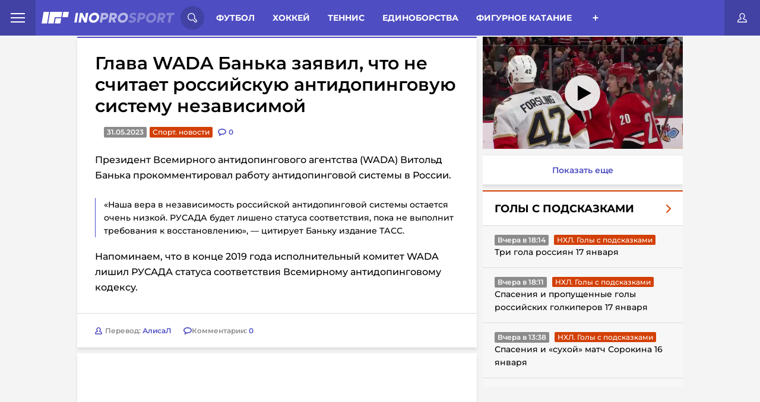

--- FILE ---
content_type: text/html; charset=UTF-8
request_url: https://inoprosport.ru/post/50433-glava-wada-banka-zaiavil-chto-ne-schitaet-rossiiskuiu-antidopingovuiu-sistemu-nezavisimoi
body_size: 20705
content:


<!DOCTYPE html>
<html lang="ru" class=" font-subset-loaded fonts-loaded" style="--vh:9px;">

<head>
    <meta charset="utf-8">
    <meta http-equiv="X-UA-Compatible" content="IE=edge">
    <meta name="viewport" content="width=device-width, initial-scale=1.0">

                            <meta name="description" content="Президент Всемирного антидопингового агентства (WADA) Витольд Банька прокомментировал работу антидопинговой системы в России.    «Наша вера в независи..." />
            <link href="https://inoprosport.ru/images/w351/83/57/8357981648f28165c0f84dde822935ce.jpeg" rel="image_src" />
    
    <meta property="og:title" content="Глава WADA Банька заявил, что не считает российскую антидопинговую систему независимой"/>
    <meta property="og:type" content="article"/>
    <meta property="og:url" content="https://inoprosport.ru/post/50433-glava-wada-banka-zaiavil-chto-ne-schitaet-rossiiskuiu-antidopingovuiu-sistemu-nezavisimoi"/>
            <meta property="og:image" content="https://inoprosport.ru/images/w351/83/57/8357981648f28165c0f84dde822935ce.jpeg"/>
    
    <script type="application/ld+json">
        {
            "@context": "https://schema.org",
            "@type": "NewsArticle",
            "mainEntityOfPage": {
                "@type": "WebPage",
                "@id": "https://inoprosport.ru/post/50433-glava-wada-banka-zaiavil-chto-ne-schitaet-rossiiskuiu-antidopingovuiu-sistemu-nezavisimoi"
            },
            "publisher": {
                "@type": "Organization",
                "@id": "https://inoprosport.ru#organization",
                "name": "InoProSport"
            },
            "author" : {
                "@type" : "Person",
                "url": "https://inoprosport.ru",
                "name" : "InoProSport"
            },
            "headline": "Глава WADA Банька заявил, что не считает российскую антидопинговую систему независимой",
            "image": {
                "@id": "https://inoprosport.ru/images/w351/83/57/8357981648f28165c0f84dde822935ce.jpeg#primaryimage"
            },
            "datePublished": "2023-05-31",
            "thumbnailUrl": "https://inoprosport.ru/images/w351/83/57/8357981648f28165c0f84dde822935ce.jpeg",
            "inLanguage": "ru-RU",
            "copyrightYear": "2023",
            "copyrightHolder": {
                "@id": "https://inoprosport.ru#organization"
            }
        }
    </script>

    <script data-schema="WebPage" type="application/ld+json">
        {
            "@type": "WebPage",
            "@context": "https://schema.org",
            "@id": "https://inoprosport.ru/post/50433-glava-wada-banka-zaiavil-chto-ne-schitaet-rossiiskuiu-antidopingovuiu-sistemu-nezavisimoi"
        }
    </script>

    <script data-schema="WebPage" type="application/ld+json">
        {
            "@type": "WebSite",
            "@context": "https://schema.org",
            "@id": "https://inoprosport.ru#website",
            "name": "InoProSport",
            "url": "https://inoprosport.ru",
            "description": "Иностранная пресса о российском спорте и не только",
            "publisher": {
                "@id": "https://inoprosport.ru#organization"
            },
            "potentialAction": [
                {
                    "@type": "SearchAction",
                    "target": {
                        "@type": "EntryPoint",
                        "urlTemplate": "https://inoprosport.ru/search?query={query}"
                    },
                    "query-input": "required name=query"
                }
            ],
            "inLanguage": "ru-RU"
        }
    </script>


    <title>Глава WADA Банька заявил, что не считает российскую антидопинговую систему независимой 31.05.2023</title>

            <link rel="preload" href="/fonts/montserrat.min.woff" as="font" type="font/woff" crossorigin="anonymous" />
        <link rel="preload" href="/fonts/Montserrat-Bold.woff" as="font" type="font/woff" crossorigin="anonymous">
        <link rel="preload" href="/fonts/Montserrat-Bold.woff2" as="font" type="font/woff" crossorigin="anonymous">
        <link rel="preload" href="/fonts/roboto-condensed-subset.woff" as="font" type="font/woff" crossorigin="anonymous">
        <link rel="preload" href="/fonts/roboto-condensed-bold-subset.woff" as="font" type="font/woff" crossorigin="anonymous">
        <link rel="preload" as="style" href="/css/style.min.css?v=31">
        <link rel="preload" as="style" href="/css/main-extra.css?v=31">
        <link rel="stylesheet" href="/css/style.min.css?v=31">
        <link rel="stylesheet" href="/css/main-extra.css?v=31">
        <link rel="stylesheet" href="/css/main-extra.css?v=31">
    
    
                <script src="https://cdn.adfinity.pro/code/inoprosport.ru/adfinity.js" async></script>
                

    <!--Загрузчик Adlook-->
    <script async="" src="https://sdk.adlook.tech/inventory/core.js"></script>

    <link rel="canonical" href="https://inoprosport.ru/post/50433-glava-wada-banka-zaiavil-chto-ne-schitaet-rossiiskuiu-antidopingovuiu-sistemu-nezavisimoi" />

    <script>
        (function() {
            if( "fonts" in document ) {
                // Optimization for Repeat Views
                if( sessionStorage.fontsLoadedCriticalFoftPreload ) {
                    document.documentElement.className += " fonts-loaded";
                    return;
                }

                document.fonts.load("1em MontserratSubset").then(function () {
                    document.documentElement.className += " font-subset-loaded";

                    Promise.all([
                        document.fonts.load("400 1em Montserrat"),
                        document.fonts.load("600 1em Montserrat"),
                        document.fonts.load("italic 1em Montserrat"),
                        document.fonts.load("italic 600 1em Montserrat"),
                        document.fonts.load("700 1em Montserrat"),
                        document.fonts.load("300 1em Montserrat")
                    ]).then(function () {
                        document.documentElement.className += " fonts-loaded";

                        // Optimization for Repeat Views
                        sessionStorage.fontsLoadedCriticalFoftPreload = true;
                    });
                });
            }
        })();
        function fixVh() {
            let vh = window.innerHeight * 0.01;
            document.documentElement.style.setProperty('--vh', `${vh}px`);
        }
        fixVh();
        window.addEventListener('resize', fixVh);
    </script>
    <link rel="icon" type="image/x-icon" href="/favicon.ico" />
    <link rel="alternate" type="application/rss+xml" title="INOPROSPOSRT RSS Feed " href="/rss/rss.xml" /><meta name="yandex-verification" content="64d5fc7504b98fee" />
<meta name="yandex-verification" content="cdf5b8f376ba0199" />
<meta name="pmail-verification" content="13e789786bd66dc6f473b732ad4f1b9f">
<script>var googletag=googletag||{};googletag.cmd=googletag.cmd||[];</script>

<script type="text/javascript">
    (function (a, b, c, d, e, f, g, h) {
        g = b.createElement(c);
        g.src = d;
        g.type = "application/javascript";
        g.async = !0;
        h = b.getElementsByTagName(c)[0];
        h.parentNode.insertBefore(g, h);
        a[f] = [];
        a[e] = function () {
            a[f].push(Array.prototype.slice.apply(arguments));
        }
    }) (window, document, "script", "//cdn01.nativeroll.tv/js/seedr-player.min.js", "SeedrPlayer", "seedrInit");
</script>
<!--В <head> сайта один раз добавьте код загрузчика-->
<meta name="yandex-verification" content="e1857e940a807010" />

<!--Загрузчик Adfox-->
<script>window.yaContextCb = window.yaContextCb || []</script>
<script src="https://yandex.ru/ads/system/context.js" async></script>

<!--Загрузчик Adfinity, установлен в основе-->
<!--<script src="https://cdn.adfinity.pro/code/inoprosport.ru/adfinity.js" async></script>-->

<!--Загрузчик Qvant-->
<!--<script type="text/javascript" src="https://s3.wi-fi.ru/mtt/configs/sites/inoprosport.js" async nocache></script>-->

<!-- Betonmobile Кетфиш-->

<!-- 
<script>
window.CatfishArray = [
    {
        id: 'betonmob_1',
        pos: 'bottom', // required, 'top' or 'bottom'
        offset: 1, // required. Offset in screenHeight when scroll. MINIMUM 1 !!!
        html: '<div>{{rotator-body}}</div>',
        weight: 10, // required, min 1. It's weight for the random function
        maxWidth: 720, // not required, default 760
        minWidth: 1, // not required, default 1
        zIndex: 9999, // not required, default 9999
        timeout: 3600, // not required, default 0 and the catfish is always shown
    }
];
</script>
-->


<!-- inPage video settings-->
<!--
<script>
window.inPageRulesMap = [
    	{
		"minW": 0,
		"maxW": 420,
		"maxPlaces": 3,

		"topP": -1,
		"topDist": 350,
		"bottomP": 2,
		"bottomDist": 300,
		"adP": -1,
		"adDist": 0,
		"mediaP": 1,
		"mediaDist": 0,
		"vidP": -1,
		"vidDist": 500,
	},
	{
		"minW": 421,
		"maxW": 0,
		"maxPlaces": 3,
		
		"topP": -1,
		"topDist": 350,
		"bottomP": 2,
		"bottomDist": 300,
		"adP": -1,
		"adDist": 10,
		"mediaP": 1,
		"mediaDist": 0,
		 "vidP": -1,
		 "vidDist": 500,
	}
];
</script>
--><script src="/js/libs.min.js?v=31"></script>
</head>

<body class="fixed">

<div class="hidden-desktop">
    <div id="rulive_div">
        <script>
            // Самовызывающаяся функция для генерации уникального ID скрипта
            var adScript = (function() {
                var me = document.getElementById('rulive_div');
                var newId = "rulive_div";
                me.id = newId;
                return {
                    "id": newId
                };
            })();
            // Функция для динамической загрузки JS или CSS файлов
            adScript.loadjscssfile = function(filename, filetype, success) {
                if (filetype === "js") {
                    var prms = this;
                    var fileref = document.createElement("script");
                    fileref.setAttribute("type", "text/javascript");
                    fileref.setAttribute("src", filename);
                    if (typeof(success) !== "undefined") {
                        var done = false;
                        fileref.onload = fileref.onreadystatechange = function() {
                            if (!done && (!this.readyState || this.readyState === "loaded" || this.readyState === "complete")) {
                                done = true;
                                success(prms);
                                fileref.onload = fileref.onreadystatechange = null;
                            };
                        };
                    }
                } else if (filetype === "css") {
                    var fileref = document.createElement("link");
                    fileref.setAttribute("rel", "stylesheet");
                    fileref.setAttribute("type", "text/css");
                    fileref.setAttribute("href", filename);
                }
                if (typeof fileref != "undefined") {
                    document.getElementsByTagName("head")[0].appendChild(fileref);
                }
            };
            // Функция для отображения видеоблока
            var adRdFn = function(prms) {
                mediaAd.showVideoAdBlock({
                    "iframed": "js",
                    "deliveryUrl": "https://w.rulive.ru/show/std?scid=",
                    "siteChannelId": "284",
                    "scriptContainer": prms.id
                });
            };
            // Загрузка основного скрипта видео
            adScript.loadjscssfile("https://w.rulive.ru/resources/show.min.js", "js", adRdFn);
        </script>
    </div>
</div>

<!-- Begin Body -->
<script type="text/javascript" async="async" src="//an.yandex.ru/system/context.js"></script>


<!-- header-banner -->
<!-- /header-banner -->

<header class="header">
    <nav class="header_nav_wrap">
        <div class="header_nav-open">
            <span class="header_nav-open_item"></span>
        </div>
        <div class="header_nav_container">
            
<a href="/rss/rss.xml" target="_blank" class="header_nav-rss">rss</a>
<a href="/authors" class="header_nav-item">Авторы</a>
<a href="/about" class="header_nav-item">О сайте</a>
<a href="/contacts" class="header_nav-item">Контакты</a>

                  </div>
    </nav>
    <a class="header__logo" href="/">
        <picture class="innerwe">
            <source class="header__logo-img"	media="(max-width: 1023px)" srcset="/img/miglogo.webp"  alt="logo">
            <img class="header__logo-img" src="/img/logo.svg" alt="logo" />
        </picture>
              </a>

    <!-- search-form -->
    <div class="header__search-wrap">
    <div class="header__search-open">
        <svg class="header__search-open_svg">
            <use xlink:href="/img/icons.svg#icon-search"></use>
        </svg>
    </div>
    <div class="header__search-container">
        <form action="/search" class="header__search">
            <input type="text" class="header__search-input" placeholder="Поиск по сайту..." name="query" />
            <button class="header__search-btn" type="submit">
                <svg class="header__search-open_svg">
                    <use xlink:href="/img/icons.svg#icon-search"></use>
                </svg>
            </button>
        </form>
        <button class="header__search-close close-search">
            <svg class="header__search-close_svg">
                <use xlink:href="/img/icons.svg#icon-cancel"></use>
            </svg>
        </button>
    </div>
</div>    <!-- /search-form -->

    <!-- category -->
    <div class="header__menu-wrap">
            <div class="header__menu">
    <span class="menu__item-all open-menu">Разделы</span>
            <a href="/rubrics/football" class="menu__item">Футбол</a>
            <a href="/rubrics/hockey" class="menu__item">Хоккей</a>
            <a href="/rubrics/tennis" class="menu__item">Теннис</a>
            <a href="/rubrics/single_combat" class="menu__item">Единоборства</a>
            <a href="/rubrics/figure_skating" class="menu__item">Фигурное катание</a>
            <a href="/rubrics/langlauf" class="menu__item">Лыжные гонки</a>
            <a href="/rubrics/volleyball" class="menu__item">Волейбол</a>
            <a href="/rubrics/rhythmic_gymnastics" class="menu__item">Художественная гимнастика</a>
            <a href="/rubrics/video" class="menu__item">Видео</a>
            <a href="/rubrics/sports_gymnastics" class="menu__item">Спортивная гимнастика</a>
            <a href="/rubrics/basketball" class="menu__item">Баскетбол</a>
            <a href="/rubrics/formula_I" class="menu__item">Формула I</a>
            <a href="/rubrics/lifestyle" class="menu__item">Стиль жизни</a>
            <a href="/rubrics/partner_materials" class="menu__item">Партнеры</a>
            <a href="/rubrics/ino_social_network" class="menu__item">InoСоцсети</a>
            <a href="/rubrics/videos_with_our" class="menu__item">Видео с нашими</a>
            <a href="/rubrics/podcasts" class="menu__item">Подкасты</a>
    </div>
<div class="header__menu-btn_wrap open-menu">
    <div class="header__menu-btn_container">
                    <a href="/rubrics/football" class="header__menu-btn_container-item">Футбол</a>
                    <a href="/rubrics/hockey" class="header__menu-btn_container-item">Хоккей</a>
                    <a href="/rubrics/tennis" class="header__menu-btn_container-item">Теннис</a>
                    <a href="/rubrics/single_combat" class="header__menu-btn_container-item">Единоборства</a>
                    <a href="/rubrics/figure_skating" class="header__menu-btn_container-item">Фигурное катание</a>
                    <a href="/rubrics/langlauf" class="header__menu-btn_container-item">Лыжные гонки</a>
                    <a href="/rubrics/volleyball" class="header__menu-btn_container-item">Волейбол</a>
                    <a href="/rubrics/rhythmic_gymnastics" class="header__menu-btn_container-item">Художественная гимнастика</a>
                    <a href="/rubrics/video" class="header__menu-btn_container-item">Видео</a>
                    <a href="/rubrics/sports_gymnastics" class="header__menu-btn_container-item">Спортивная гимнастика</a>
                    <a href="/rubrics/basketball" class="header__menu-btn_container-item">Баскетбол</a>
                    <a href="/rubrics/formula_I" class="header__menu-btn_container-item">Формула I</a>
                    <a href="/rubrics/lifestyle" class="header__menu-btn_container-item">Стиль жизни</a>
                    <a href="/rubrics/partner_materials" class="header__menu-btn_container-item">Партнеры</a>
                    <a href="/rubrics/ino_social_network" class="header__menu-btn_container-item">InoСоцсети</a>
                    <a href="/rubrics/videos_with_our" class="header__menu-btn_container-item">Видео с нашими</a>
                    <a href="/rubrics/podcasts" class="header__menu-btn_container-item">Подкасты</a>
            </div>
</div>



    </div>
    <!-- /category -->

    <div class="puts_only_red">
    <a href="/game/duel" class="categoryChoice__link _link ">3000 р.</a>
</div>
<a href="#" class="header__btn-login open-login" title="Личный кабинет">
    <svg class="header__btn-login_svg">
        <use xlink:href="/img/icons.svg#icon-user"></use>
    </svg>
</a>

   
    <div class="hide_rec">

    </div>

</header>
<!-- /header -->


<!-- content-wrap -->
<section class="page__wrapper page__container"><div id="adfox_166945978967763239"></div>
<script>
    window.yaContextCb.push(()=>{
        Ya.adfoxCode.create({
            ownerId: 411529,
            containerId: 'adfox_166945978967763239',
            params: {
                p1: 'ctzkt',
                p2: 'p'
            }
        })
    })
</script>

<!--<div class="hide_for_desk"></div>-->

    <div class="page__content">
        <!-- aside -->
                <!-- /aside -->
        <!-- news-wrap -->
        <div class="content">

            <!-- category -->
                    <div class="categoryChoice">
        <div class="puts only_red">
            <a href="/game/duel" class="categoryChoice__link _link ">3000 р. за прогнозы</a>
        </div>
        <ul class="categoryChoice__list">

            <li class="categoryChoice__item ">
                <a href="/" class="categoryChoice__link _link">Иностранцы о спорте России:</a>
            </li>
            <li class="categoryChoice__item  link_new_p">
                <a href="/rubrics/translations_of_articles" class="categoryChoice__link _link ">Статьи</a>
            </li>
            <li class="categoryChoice__item  link_new_p">
                <a href="/rubrics/comment_translations" class="categoryChoice__link _link ">Комменты</a>
            </li>
                            <li class="categoryChoice__item  link_new_p">
                    <a href="/rubrics/news" class="categoryChoice__link _link " >Новости
                    </a>
                </li>
            <li class="categoryChoice__item">
                <div class="categoryChoice__btn">+</div>
            </li>
        </ul>
    </div>

    <script>
        let elements = document.querySelectorAll('.categoryChoice__item');
        elements.forEach(element => {
            if (element.className === 'categoryChoice__item _active'){
                elements[0].className = 'categoryChoice__item _active';
            }
        })
    </script>

            <!-- /category -->
                <div class="news-list">
        <article class="news-single">
            <div class="news-single__body">
                



<h1 class="news-single__title">
    Глава WADA Банька заявил, что не считает российскую антидопинговую систему независимой
</h1>

<div class="news-single__inner">
        <div class="news-single__date">31.05.2023</div>
    <a href="/rubrics/translations/%D1%81%D0%BF%D0%BE%D1%80%D1%82%D0%BD%D0%BE%D0%B2%D0%BE%D1%81%D1%82%D0%B8" class="news-single__category red">Спорт. новости</a>
    <div class="news-single__comments">
        <svg class="hide_all" width="14" height="12" xmlns="http://www.w3.org/2000/svg">
            <use  xlink:href="/img/icons.svg#icon-discuss"></use>
        </svg>
        <svg class="hide_mob" width="14" height="12" xmlns="http://www.w3.org/2000/svg">
            <use  xlink:href="/img/icons.svg#icon-discussm"></use>
        </svg>
        <a href="/post/50433-glava-wada-banka-zaiavil-chto-ne-schitaet-rossiiskuiu-antidopingovuiu-sistemu-nezavisimoi#comments" class="news-single__comments"  data-disqus-identifier="50433">
            <span class="news-single__comments-count">0</span>
        </a>
    </div>
</div><div class="news-single__content thumb_img 111">
                        <p><!-- empty advertisement code --></p><p>Президент Всемирного антидопингового агентства (WADA) Витольд Банька прокомментировал работу антидопинговой системы в России.</p><blockquote>«Наша вера в независимость российской антидопинговой системы остается очень низкой. 

РУСАДА будет лишено статуса соответствия, пока не выполнит требования к восстановлению», — цитирует Баньку издание ТАСС.</blockquote><p>Напоминаем, что в конце 2019 года исполнительный комитет WADA лишил РУСАДА статуса соответствия Всемирному антидопинговому кодексу.&nbsp;</p>
</div>
                <div class="news-single__footer">

        <a href="@mein4lisa" class="news-single__author" title="АлисаЛ">
        <img src="/img/author.svg" alt="author" />
        <div class="news-single__author-name">
            Перевод: <span>АлисаЛ</span>
        </div>
    </a>


    <div class="singleNews__comments">
        <svg width="14" height="12" xmlns="http://www.w3.org/2000/svg">
            <use  xlink:href="/img/icons.svg#icon-discuss"></use>
        </svg>
        <span>
            Комментарии:
            <a href="/post/50433-glava-wada-banka-zaiavil-chto-ne-schitaet-rossiiskuiu-antidopingovuiu-sistemu-nezavisimoi#comments" data-disqus-identifier="50433">0</a>
        </span>
    </div>
</div>
            </div>
            
            <div class="news__block-comment" style="padding: 10px;">
                <div id="disqus_block_50433">
<a name="comments"></a>
<div id="disqus_thread"></div>
</div>
<script type="text/javascript">
    var disqus_config = function () {
        // this.callbacks.onReady = [function() {
        //     if(leftSidebar) {
        //         leftSidebar.updateSticky();
        //     }
        //     if(rightSidebar) {
        //         rightSidebar.updateSticky();
        //     }
        //     if(secondRightSidebar) {
        //         secondRightSidebar.updateSticky();
        //     }
        // }];
        this.page.url = "https://inoprosport.ru/post/50433-glava-wada-banka-zaiavil-chto-ne-schitaet-rossiiskuiu-antidopingovuiu-sistemu-nezavisimoi";  // Replace PAGE_URL with your page's canonical URL variable
        this.page.identifier = "50433"; // Replace PAGE_IDENTIFIER with your page's unique identifier variable
    };
    /**
     *  RECOMMENDED CONFIGURATION VARIABLES: EDIT AND UNCOMMENT THE SECTION BELOW TO INSERT DYNAMIC VALUES FROM YOUR PLATFORM OR CMS.
     *  LEARN WHY DEFINING THESE VARIABLES IS IMPORTANT: https://disqus.com/admin/universalcode/#configuration-variables*/
    /*
     var disqus_config = function () {
     this.page.url = PAGE_URL;  // Replace PAGE_URL with your page's canonical URL variable
     this.page.identifier = PAGE_IDENTIFIER; // Replace PAGE_IDENTIFIER with your page's unique identifier variable
     };
     */
    (function() { // DON'T EDIT BELOW THIS LINE
        let d = document, s = d.createElement('script');
        s.src = '//inoprosport.disqus.com/embed.js';
        s.setAttribute('data-timestamp', +new Date());
        (d.head || d.body).appendChild(s);

            })();
</script>
<noscript>Please enable JavaScript to view the <a href="https://disqus.com/?ref_noscript">comments powered by Disqus.</a></noscript>
            </div>
            <div style="position:relative; padding: 0 0 0 0; height:0; overflow:hidden; margin-bottom: 10px;">
            </div>

                    </article>
    </div>


    <div class="shadow_img">
        <div class="modal_img">
            <div class="close">
                <svg xmlns="http://www.w3.org/2000/svg" width="800px" height="800px" viewBox="0 0 24 24" fill="none">
                    <path id="Vector" d="M21 21L12 12M12 12L3 3M12 12L21.0001 3M12 12L3 21.0001" stroke="#ffffff" stroke-width="2" stroke-linecap="round" stroke-linejoin="round"/>
                </svg>
            </div>
            <div class="wrap_img_modal">
                <img src="" class="this_img_modal">
            </div>
        </div>
    </div>



    <script>


        $(document).on('click', '.news-single__content.thumb_img img', function(){
            $('.shadow_img').show();
            var srcImg = $(this).attr('src');
            $('.this_img_modal').attr('src', srcImg);
        });


        $(document).on('click', '.shadow_img .close', function(){
            $('.shadow_img').hide();
        });


        $(document).mouseup( function(e){ // событие клика по веб-документу
            var div = $( ".wrap_img_modal" ); // тут указываем ID элемента
            if ( !div.is(e.target) // если клик был не по нашему блоку
                && div.has(e.target).length === 0 ) { // и не по его дочерним элементам
                $('.shadow_img').hide();
            }
        });


        if ($(window).width() < 768) {
            let timerId = setInterval(() => {
                $('.delete_in_mob').remove()
            }, 1000);
        }


    </script>



            <button type="button" id="showmore" class="showmore" style="display: none">
                <div class="dots dots1">
                    <span></span>
                </div>
                <span class="showmore__text">Показать еще</span>
                <div class="dots dots2">
                    <span></span>
                </div>
            </button>
        </div>

        <!-- aside -->

        

<div  class=" aside__wrap aside__wrap--right">
    
        <div class="aside__wrap_categor_title">
            <h4>Видео из статей</h4>
        </div>
        <div style="width:100%;height:0;position:relative;padding-bottom: 56.25%;margin-bottom:10px;">
            <iframe src="https://frontend.vh.yandex.ru/player/431835bf4bf75c81b153f470410188d3?from=partner&amp;mute=1&amp;play_on_visible=1" width="100%" height="100%" style="position:absolute" frameBorder="0" allowFullScreen></iframe>
        </div>
        <a href="/rubrics/video" target="_blank"  class="showmore_more_video">
            Показать еще
        </a>
    
    <div class="aside__wrap_categor_title hide_all_categor">
        <h4>Весь спорт</h4>
    </div>
    <div class="aside__content_inner--right">
                    <div class="right-aside">
                <div class="right-aside__spollers spollers">
                    <div class="spollers__title">
                        <!--<a href="javascript:">-->
                        <a href="/rubrics/Goals%20with%20hints" class="main_go_slug">
                            <span>Голы с подсказками</span>
                            <img src="/img/arrow-right-red.svg" alt="arrow-right-red">
                        </a>
                    </div>
                    <ul id="rubric-simple-box_Goals with hints" class="spollers__list">
                                                                                                                                                                                                                                                        <li class="spollers__item">
                                <div>
                                    <span class="spollers__time">Вчера в 18:14</span>
                                    <a href="/rubrics/Goals%20with%20hints/%D0%BD%D1%85%D0%BB%D0%B3%D0%BE%D0%BB%D1%8B%D1%81%D0%BF%D0%BE%D0%B4%D1%81%D0%BA%D0%B0%D0%B7%D0%BA%D0%B0%D0%BC%D0%B8" class="news__category red ebltr">НХЛ. Голы с подсказками</a>

                                </div>
                                <a href="/post/64771-tri-gola-rossiian17-ianvaria" class="spollers__text">
                                    Три гола россиян 17 января
                                </a>
                            </li>
                                                                                                                                                                                                                                                        <li class="spollers__item">
                                <div>
                                    <span class="spollers__time">Вчера в 18:11</span>
                                    <a href="/rubrics/Goals%20with%20hints/%D0%BD%D1%85%D0%BB%D0%B3%D0%BE%D0%BB%D1%8B%D1%81%D0%BF%D0%BE%D0%B4%D1%81%D0%BA%D0%B0%D0%B7%D0%BA%D0%B0%D0%BC%D0%B8" class="news__category red ebltr">НХЛ. Голы с подсказками</a>

                                </div>
                                <a href="/post/64770-spaseniia-i-propushchennye-goly-rossiiskikh-golkiperov-17-ianvaria" class="spollers__text">
                                    Спасения и пропущенные голы российских голкиперов 17 января
                                </a>
                            </li>
                                                                                                                                                                                                                                                        <li class="spollers__item">
                                <div>
                                    <span class="spollers__time">Вчера в 13:38</span>
                                    <a href="/rubrics/Goals%20with%20hints/%D0%BD%D1%85%D0%BB%D0%B3%D0%BE%D0%BB%D1%8B%D1%81%D0%BF%D0%BE%D0%B4%D1%81%D0%BA%D0%B0%D0%B7%D0%BA%D0%B0%D0%BC%D0%B8" class="news__category red ebltr">НХЛ. Голы с подсказками</a>

                                </div>
                                <a href="/post/64758-spaseniia-i-sukhoi-match-sorokina-17-ianvaria" class="spollers__text">
                                    Спасения и «сухой» матч Сорокина 16 января
                                </a>
                            </li>
                                                                                                                                                                                                                                                        <li class="spollers__item">
                                <div>
                                    <span class="spollers__time">Вчера в 13:35</span>
                                    <a href="/rubrics/Goals%20with%20hints/%D0%BD%D1%85%D0%BB%D0%B3%D0%BE%D0%BB%D1%8B%D1%81%D0%BF%D0%BE%D0%B4%D1%81%D0%BA%D0%B0%D0%B7%D0%BA%D0%B0%D0%BC%D0%B8" class="news__category red ebltr">НХЛ. Голы с подсказками</a>

                                </div>
                                <a href="/post/64757-dubl-dorofeeva-i-eshche-shest-golov-rossiian-16-ianvaria" class="spollers__text">
                                    Дубль Дорофеева и еще шесть голов россиян 16 января
                                </a>
                            </li>
                                            </ul>
                    <a href="/rubrics/Goals%20with%20hints" class="spollers__footer">
                        <span>Перейти в раздел</span>
                        <img src="/img/arrow-right.svg" alt="arrow-right">
                    </a>
                </div>
                <button type="button" class="showmore" onclick="rubricSimpleBox.showMore(this);" data-path="/rubric_simple_box" data-page="2" data-rubric_slug="Goals with hints">
                    <div class="dots dots1">
                        <span></span>
                    </div>
                    <span class="showmore__text">Показать еще</span>
                    <div class="dots dots2">
                        <span></span>
                    </div>
                </button>
            </div>

        
    </div>




        <div class="aside__wrap_categor_title">
        <h4>Обсуждение</h4>
    </div>
    <div id="posts" class="aside__content_inner--right">
                    <li class="spollers__item">
                <div>
                    <a href="https://inoprosport.ru/post/64637-v-monreale-ob-interese-k-obmenu-malkina-v-minnesotu-vse-elementy-mogut-soitis-dovolno-bystro" class="spollers__text">
                        В Монреале об интересе к обмену Малкина в «Миннесоту»: все элементы могут сойтись довольно быстро
                    </a>
                </div>
                <div>
                    <span class="spollers__time">11.01.2026</span>

                    <a href="https://inoprosport.ru/post/64637-v-monreale-ob-interese-k-obmenu-malkina-v-minnesotu-vse-elementy-mogut-soitis-dovolno-bystro#comments" class="author">
                        Шшшшщ..
                    </a>
                    <a href="https://inoprosport.ru/post/64637-v-monreale-ob-interese-k-obmenu-malkina-v-minnesotu-vse-elementy-mogut-soitis-dovolno-bystro#comments" class="comment-count">

                        <svg width="14" height="12" viewBox="0 0 14 12" fill="none" xmlns="http://www.w3.org/2000/svg">
                            <path fill-rule="evenodd" clip-rule="evenodd"
                                  d="M2.45499 12C2.23471 11.9995 2.02417 11.9092 1.87198 11.75C1.63251 11.4971 1.57437 11.1225 1.72598 10.809L2.59 9.022C1.07431 8.27133 0.0834045 6.75934 0 5.07001C0 2.22702 3.07501 0 7 0C10.925 0 14 2.22699 14 5.07001C14 7.91302 10.925 10.141 7 10.141C6.88101 10.141 6.76099 10.141 6.642 10.134L2.793 11.925C2.68704 11.9741 2.57175 11.9997 2.45499 12ZM7.00098 1.64999C4.08798 1.64999 1.62598 3.215 1.62598 5.06799C1.62598 6.18399 2.51297 7.23801 3.99698 7.888C4.23599 7.99298 4.48111 8.0835 4.73099 8.159L4.375 9.36899L6.151 8.54398C6.2905 8.47812 6.44623 8.45447 6.599 8.47598C6.73099 8.48297 6.867 8.48599 6.99899 8.48599C9.91199 8.48599 12.374 6.91998 12.374 5.06799C12.374 3.216 9.91296 1.64999 7.00098 1.64999Z"
                                  fill="#4E4DC2"></path>
                        </svg>

                        <span class="spollers__posts-count disqus-post-count"
                              data-disqus-identifier="64637">1</span>

                    </a>
                </div>
            </li>
                    <li class="spollers__item">
                <div>
                    <a href="https://inoprosport.ru/post/64541-finny-ob-otkaze-rossiiskoi-lyzhnitse-v-neitralnom-statuse-navernoe-opiat-strashnaia-rusofobiia" class="spollers__text">
                        Финны об отказе российской лыжнице в нейтральном статусе: наверное, опять «страшная русофобия
                    </a>
                </div>
                <div>
                    <span class="spollers__time">05.01.2026</span>

                    <a href="https://inoprosport.ru/post/64541-finny-ob-otkaze-rossiiskoi-lyzhnitse-v-neitralnom-statuse-navernoe-opiat-strashnaia-rusofobiia#comments" class="author">
                        костя луговой
                    </a>
                    <a href="https://inoprosport.ru/post/64541-finny-ob-otkaze-rossiiskoi-lyzhnitse-v-neitralnom-statuse-navernoe-opiat-strashnaia-rusofobiia#comments" class="comment-count">

                        <svg width="14" height="12" viewBox="0 0 14 12" fill="none" xmlns="http://www.w3.org/2000/svg">
                            <path fill-rule="evenodd" clip-rule="evenodd"
                                  d="M2.45499 12C2.23471 11.9995 2.02417 11.9092 1.87198 11.75C1.63251 11.4971 1.57437 11.1225 1.72598 10.809L2.59 9.022C1.07431 8.27133 0.0834045 6.75934 0 5.07001C0 2.22702 3.07501 0 7 0C10.925 0 14 2.22699 14 5.07001C14 7.91302 10.925 10.141 7 10.141C6.88101 10.141 6.76099 10.141 6.642 10.134L2.793 11.925C2.68704 11.9741 2.57175 11.9997 2.45499 12ZM7.00098 1.64999C4.08798 1.64999 1.62598 3.215 1.62598 5.06799C1.62598 6.18399 2.51297 7.23801 3.99698 7.888C4.23599 7.99298 4.48111 8.0835 4.73099 8.159L4.375 9.36899L6.151 8.54398C6.2905 8.47812 6.44623 8.45447 6.599 8.47598C6.73099 8.48297 6.867 8.48599 6.99899 8.48599C9.91199 8.48599 12.374 6.91998 12.374 5.06799C12.374 3.216 9.91296 1.64999 7.00098 1.64999Z"
                                  fill="#4E4DC2"></path>
                        </svg>

                        <span class="spollers__posts-count disqus-post-count"
                              data-disqus-identifier="64541">1</span>

                    </a>
                </div>
            </li>
                    <li class="spollers__item">
                <div>
                    <a href="https://inoprosport.ru/post/64417-broad-street-buzz-o-michkove-vokrug-rossiianina-razduvaiut-istoriiu-kotoroi-na-samom-dele-net" class="spollers__text">
                        Broad Street Buzz о Мичкове: вокруг россиянина раздувают историю, которой на самом деле нет
                    </a>
                </div>
                <div>
                    <span class="spollers__time">25.12.2025</span>

                    <a href="https://inoprosport.ru/post/64417-broad-street-buzz-o-michkove-vokrug-rossiianina-razduvaiut-istoriiu-kotoroi-na-samom-dele-net#comments" class="author">
                        Гойакла
                    </a>
                    <a href="https://inoprosport.ru/post/64417-broad-street-buzz-o-michkove-vokrug-rossiianina-razduvaiut-istoriiu-kotoroi-na-samom-dele-net#comments" class="comment-count">

                        <svg width="14" height="12" viewBox="0 0 14 12" fill="none" xmlns="http://www.w3.org/2000/svg">
                            <path fill-rule="evenodd" clip-rule="evenodd"
                                  d="M2.45499 12C2.23471 11.9995 2.02417 11.9092 1.87198 11.75C1.63251 11.4971 1.57437 11.1225 1.72598 10.809L2.59 9.022C1.07431 8.27133 0.0834045 6.75934 0 5.07001C0 2.22702 3.07501 0 7 0C10.925 0 14 2.22699 14 5.07001C14 7.91302 10.925 10.141 7 10.141C6.88101 10.141 6.76099 10.141 6.642 10.134L2.793 11.925C2.68704 11.9741 2.57175 11.9997 2.45499 12ZM7.00098 1.64999C4.08798 1.64999 1.62598 3.215 1.62598 5.06799C1.62598 6.18399 2.51297 7.23801 3.99698 7.888C4.23599 7.99298 4.48111 8.0835 4.73099 8.159L4.375 9.36899L6.151 8.54398C6.2905 8.47812 6.44623 8.45447 6.599 8.47598C6.73099 8.48297 6.867 8.48599 6.99899 8.48599C9.91199 8.48599 12.374 6.91998 12.374 5.06799C12.374 3.216 9.91296 1.64999 7.00098 1.64999Z"
                                  fill="#4E4DC2"></path>
                        </svg>

                        <span class="spollers__posts-count disqus-post-count"
                              data-disqus-identifier="64417">1</span>

                    </a>
                </div>
            </li>
                    <li class="spollers__item">
                <div>
                    <a href="https://inoprosport.ru/post/64414-the-hockey-news-o-mediinom-pozhare-vokrug-michkova-za-kulisami-net-nikakoi-dramy" class="spollers__text">
                        The Hockey News о «медийном пожаре» вокруг Мичкова: за кулисами нет никакой драмы
                    </a>
                </div>
                <div>
                    <span class="spollers__time">25.12.2025</span>

                    <a href="https://inoprosport.ru/post/64414-the-hockey-news-o-mediinom-pozhare-vokrug-michkova-za-kulisami-net-nikakoi-dramy#comments" class="author">
                        Гойакла
                    </a>
                    <a href="https://inoprosport.ru/post/64414-the-hockey-news-o-mediinom-pozhare-vokrug-michkova-za-kulisami-net-nikakoi-dramy#comments" class="comment-count">

                        <svg width="14" height="12" viewBox="0 0 14 12" fill="none" xmlns="http://www.w3.org/2000/svg">
                            <path fill-rule="evenodd" clip-rule="evenodd"
                                  d="M2.45499 12C2.23471 11.9995 2.02417 11.9092 1.87198 11.75C1.63251 11.4971 1.57437 11.1225 1.72598 10.809L2.59 9.022C1.07431 8.27133 0.0834045 6.75934 0 5.07001C0 2.22702 3.07501 0 7 0C10.925 0 14 2.22699 14 5.07001C14 7.91302 10.925 10.141 7 10.141C6.88101 10.141 6.76099 10.141 6.642 10.134L2.793 11.925C2.68704 11.9741 2.57175 11.9997 2.45499 12ZM7.00098 1.64999C4.08798 1.64999 1.62598 3.215 1.62598 5.06799C1.62598 6.18399 2.51297 7.23801 3.99698 7.888C4.23599 7.99298 4.48111 8.0835 4.73099 8.159L4.375 9.36899L6.151 8.54398C6.2905 8.47812 6.44623 8.45447 6.599 8.47598C6.73099 8.48297 6.867 8.48599 6.99899 8.48599C9.91199 8.48599 12.374 6.91998 12.374 5.06799C12.374 3.216 9.91296 1.64999 7.00098 1.64999Z"
                                  fill="#4E4DC2"></path>
                        </svg>

                        <span class="spollers__posts-count disqus-post-count"
                              data-disqus-identifier="64414">1</span>

                    </a>
                </div>
            </li>
                    <li class="spollers__item">
                <div>
                    <a href="https://inoprosport.ru/post/64325-the-hockey-writers-o-paradokse-michkova-neprikasaemyi-aktiv-bez-realnoi-roli" class="spollers__text">
                        The Hockey Writers о парадоксе Мичкова: неприкасаемый актив без реальной роли
                    </a>
                </div>
                <div>
                    <span class="spollers__time">19.12.2025</span>

                    <a href="https://inoprosport.ru/post/64325-the-hockey-writers-o-paradokse-michkova-neprikasaemyi-aktiv-bez-realnoi-roli#comments" class="author">
                        Гойакла
                    </a>
                    <a href="https://inoprosport.ru/post/64325-the-hockey-writers-o-paradokse-michkova-neprikasaemyi-aktiv-bez-realnoi-roli#comments" class="comment-count">

                        <svg width="14" height="12" viewBox="0 0 14 12" fill="none" xmlns="http://www.w3.org/2000/svg">
                            <path fill-rule="evenodd" clip-rule="evenodd"
                                  d="M2.45499 12C2.23471 11.9995 2.02417 11.9092 1.87198 11.75C1.63251 11.4971 1.57437 11.1225 1.72598 10.809L2.59 9.022C1.07431 8.27133 0.0834045 6.75934 0 5.07001C0 2.22702 3.07501 0 7 0C10.925 0 14 2.22699 14 5.07001C14 7.91302 10.925 10.141 7 10.141C6.88101 10.141 6.76099 10.141 6.642 10.134L2.793 11.925C2.68704 11.9741 2.57175 11.9997 2.45499 12ZM7.00098 1.64999C4.08798 1.64999 1.62598 3.215 1.62598 5.06799C1.62598 6.18399 2.51297 7.23801 3.99698 7.888C4.23599 7.99298 4.48111 8.0835 4.73099 8.159L4.375 9.36899L6.151 8.54398C6.2905 8.47812 6.44623 8.45447 6.599 8.47598C6.73099 8.48297 6.867 8.48599 6.99899 8.48599C9.91199 8.48599 12.374 6.91998 12.374 5.06799C12.374 3.216 9.91296 1.64999 7.00098 1.64999Z"
                                  fill="#4E4DC2"></path>
                        </svg>

                        <span class="spollers__posts-count disqus-post-count"
                              data-disqus-identifier="64325">1</span>

                    </a>
                </div>
            </li>
                    <li class="spollers__item">
                <div>
                    <a href="https://inoprosport.ru/post/64314-glavnyi-trener-i-igroki-flamengo-prokommentirovali-istoricheskii-perfomans-safonova-v-serii-penalti" class="spollers__text">
                        Главный тренер и игроки «Фламенго» прокомментировали исторический перфоманс Сафонова в серии пенальти
                    </a>
                </div>
                <div>
                    <span class="spollers__time">18.12.2025</span>

                    <a href="https://inoprosport.ru/post/64314-glavnyi-trener-i-igroki-flamengo-prokommentirovali-istoricheskii-perfomans-safonova-v-serii-penalti#comments" class="author">
                        fil yakovlev
                    </a>
                    <a href="https://inoprosport.ru/post/64314-glavnyi-trener-i-igroki-flamengo-prokommentirovali-istoricheskii-perfomans-safonova-v-serii-penalti#comments" class="comment-count">

                        <svg width="14" height="12" viewBox="0 0 14 12" fill="none" xmlns="http://www.w3.org/2000/svg">
                            <path fill-rule="evenodd" clip-rule="evenodd"
                                  d="M2.45499 12C2.23471 11.9995 2.02417 11.9092 1.87198 11.75C1.63251 11.4971 1.57437 11.1225 1.72598 10.809L2.59 9.022C1.07431 8.27133 0.0834045 6.75934 0 5.07001C0 2.22702 3.07501 0 7 0C10.925 0 14 2.22699 14 5.07001C14 7.91302 10.925 10.141 7 10.141C6.88101 10.141 6.76099 10.141 6.642 10.134L2.793 11.925C2.68704 11.9741 2.57175 11.9997 2.45499 12ZM7.00098 1.64999C4.08798 1.64999 1.62598 3.215 1.62598 5.06799C1.62598 6.18399 2.51297 7.23801 3.99698 7.888C4.23599 7.99298 4.48111 8.0835 4.73099 8.159L4.375 9.36899L6.151 8.54398C6.2905 8.47812 6.44623 8.45447 6.599 8.47598C6.73099 8.48297 6.867 8.48599 6.99899 8.48599C9.91199 8.48599 12.374 6.91998 12.374 5.06799C12.374 3.216 9.91296 1.64999 7.00098 1.64999Z"
                                  fill="#4E4DC2"></path>
                        </svg>

                        <span class="spollers__posts-count disqus-post-count"
                              data-disqus-identifier="64314">1</span>

                    </a>
                </div>
            </li>
            </div>

</div>


        <!-- aside -->

<div data-sticky="true" class="aside__wrap aside__wrap--right_reclam">
    <div class="aside__content_inner--right">
        <div class="right-aside">
            

<div class="aside__block">
        

    <div class="adv_code_wrapper" data-adv-id="23" data-adv-type="column" data-adv-order="ordered" data-current-page="1" data-page-offset="0">
        <!--AdFox START-->
<!--yandex_advgoprosport-->
<!--Площадка: inoprosport.ru / Колонки / Правая ИПС (№1)-->
<!--Категория: <не задана>-->
<!--Тип баннера: 300х-->
<div id="adfox_167164697812551241"></div>
<script>
    window.yaContextCb.push(()=>{
        Ya.adfoxCode.create({
            ownerId: 411529,
            containerId: 'adfox_167164697812551241',
            params: {
                p1: 'ctynq',
                p2: 'hqfk'
            }
        })
    })
</script>
    </div>








</div>
                                </div>
    </div>
</div>
<!-- /aside -->

<!-- aside -->
<!-- /aside -->

        <!-- /aside -->

    </div>
    <!-- content -->
</section>
<!-- /content-wrap -->

<footer class="footer">
    <div class="footer__block-1">
        <div class="footer__social-wrap">
            <a href="https://zen.yandex.ru/inoprosport.ru" target="_blank" class="footer__social-item">
    <svg class="icon icon-social_footer" width="14" height="26">
        <use xlink:href="/img/icons.svg#icon-zn" />
    </svg>
</a>
<a href="https://vk.com/public156048843" target="_blank" class="footer__social-item">
    <svg class="icon icon-social_footer" width="23" height="14">
        <use xlink:href="/img/icons.svg#icon-vk" />
    </svg>
</a>        </div>
        <div class="footer__copyright-wrap">
            <div class="footer__copyright">&copy; 2026. InoProSport<span>.</span></div>
            <div class="footer__copyright-rights">All rights reserved. <br> Учредитель: ООО «Раре.Ру» </div>
            <div class="footer__copyright-link_wrap">
                <a class="footer__copyright-link" href="/archive">Архив</a>
<a class="footer__copyright-link" href="/authors">Авторы</a>
<a class="footer__copyright-link" href="/contacts">Контакты</a>
<a class="footer__copyright-rss" href="/rss/rss.xml" target="_blank">RSS</a>            </div>
        </div>
    </div>
    <div class="footer__block-2">
        <div class="footer__title">Юридическая информация</div>
        <div class="footer__text">Свидетельство о регистрации СМИ Эл №ФС77-72704 выдано федеральной службой по надзору в сфере связи, информационных технологий и массовых коммуникаций (Роскомнадзор) 23.04.2018 г.
        </div>
    </div>
    <div class="footer__block-3">
        <div class="footer__title">Дисклеймер</div>
        <div class="footer__text">
            Редакция не несет ответственности за достоверность информации, содержащейся в рекламных объявлениях. Редакция не предоставляет справочной информации.
            <div class="hidden-desktop">
            </div>
        </div>
    </div>
    <div class="footer__block-4">
        <div class="footer__counters-item">
        <!--LiveInternet counter--><script type="text/javascript"><!--
        document.write("<a href='//www.liveinternet.ru/click' "+
            "target=_blank><img src='//counter.yadro.ru/hit?t26.1;r"+
            escape(document.referrer)+((typeof(screen)=="undefined")?"":
                ";s"+screen.width+"*"+screen.height+"*"+(screen.colorDepth?
                screen.colorDepth:screen.pixelDepth))+";u"+escape(document.URL)+
            ";"+Math.random()+
            "' alt='' title='LiveInternet: показано число посетителей за"+
            " сегодня' "+
            "border='0' width='88' height='15'><\/a>")
        //--></script><!--/LiveInternet-->
</div>
<div class="footer__counters-item">
        <!-- Rating@Mail.ru logo -->
    <a href="https://top.mail.ru/jump?from=1494085">
        <img src="https://top-fwz1.mail.ru/counter?id=1494085;t=487;l=1" style="border:0;" height="31" width="88" alt="Top.Mail.Ru" /></a>
    <!-- //Rating@Mail.ru logo -->
    <!-- Rating@Mail.ru counter -->
    <script type="text/javascript">
        var _tmr = window._tmr || (window._tmr = []);
        _tmr.push({id: "1494085", type: "pageView", start: (new Date()).getTime()});
        (function (d, w, id) {
            if (d.getElementById(id)) return;
            var ts = d.createElement("script"); ts.type = "text/javascript"; ts.async = true; ts.id = id;
            ts.src = "https://top-fwz1.mail.ru/js/code.js";
            var f = function () {var s = d.getElementsByTagName("script")[0]; s.parentNode.insertBefore(ts, s);};
            if (w.opera == "[object Opera]") { d.addEventListener("DOMContentLoaded", f, false); } else { f(); }
        })(document, window, "topmailru-code");
    </script><noscript><div>
            <img src="https://top-fwz1.mail.ru/counter?id=1494085;js=na" style="border:0;position:absolute;left:-9999px;" alt="Top.Mail.Ru" />
        </div></noscript>
    <!-- //Rating@Mail.ru counter -->
</div>
<div class="footer__counters-item">
    <a href="https://webmaster.yandex.ru/sqi?host=inoprosport.ru"><img width="88" height="31" alt="" border="0" src="https://yandex.ru/cycounter?inoprosport.ru&theme=light&lang=ru"/></a>
</div>
<div class="footer__counters-item">
        <!-- Top100 (Kraken) Widget -->
    <span id="top100_widget"></span>
    <!-- END Top100 (Kraken) Widget -->

    <!-- Top100 (Kraken) Counter -->
    <script>
        (function (w, d, c) {
            (w[c] = w[c] || []).push(function() {
                var options = {
                    project: 1838380,
                    element: 'top100_widget',
                };
                try {
                    w.top100Counter = new top100(options);
                } catch(e) { }
            });
            var n = d.getElementsByTagName("script")[0],
                s = d.createElement("script"),
                f = function () { n.parentNode.insertBefore(s, n); };
            s.type = "text/javascript";
            s.async = true;
            s.src =
                (d.location.protocol == "https:" ? "https:" : "http:") +
                "//st.top100.ru/top100/top100.js";

            if (w.opera == "[object Opera]") {
                d.addEventListener("DOMContentLoaded", f, false);
            } else { f(); }
        })(window, document, "_top100q");
    </script>
    <noscript>
        <img src="//counter.rambler.ru/top100.cnt?pid=1838380" alt="Топ-100" />
    </noscript>
    <!-- END Top100 (Kraken) Counter -->
</div>
        <div class="hidden-mobile">
        </div>
    </div>
</footer>


        <script src="/js/old-scripts.js?v=31"></script>
    <script id="dsq-count-scr" src="//inoprosport.disqus.com/count.js" async></script>
    <script src="/app/vendor.js?v=31" type="text/javascript"></script>
    <script src="/app/ips.js?v=31" type="text/javascript"></script>
    <script src="/js/in-page-video.js?v=31" async type="text/javascript"></script>
    <script src="/js/loadPreview.js?v=31" type="text/javascript"></script>
    <script src="/js/StickySidebar.min.js?v=31" type="text/javascript"></script>
    <script src="/js/dynamic_adapt.js?v=31" type="text/javascript"></script>
    <script src="/js/app.js?v=31" type="text/javascript"></script>
    <script src="/js/loadPost.js?v=31" type="text/javascript"></script>

    <!--<script defer src="https://cdn.adlook.me/js/vbf.js"></script>-->


    <script type="text/javascript">
                    let nextPostData = {
                request: {
                    post: 50430,
                    rubricSlug: "translations",
                    tag: "",
                    page: 1,
                },
                url: "/next-post",
                result: true
            };
        
        let statViewData = {
            data: { k: 'e770ccc66306acff813b63a0cd8d5248' },
            url: '/post-stat-view/50433'
        };
        let voteData = {
            url: '/post-rate/50433'
        };
    </script>
    <script src="/app/blogpost.js?v=31" type="text/javascript"></script>
    <script type="text/javascript">
        setTimeout(function updateStickyColumns() {
            if(window.leftSidebar && window.leftSidebar.updateSticky) {
                window.leftSidebar.updateSticky();
            }
            if(window.rightSidebar && window.rightSidebar.updateSticky) {
                window.rightSidebar.updateSticky();
            }
            if(window.secondRightSidebar && window.secondRightSidebar.updateSticky) {
                window.secondRightSidebar.updateSticky();
            }
            setTimeout(updateStickyColumns, 5000)
        }, 2000)
    </script><script>
        window.addEventListener("load", () => {
            const render = (imageId) => {
                window.yaContextCb.push(() => {
                    Ya.Context.AdvManager.render({
                        "renderTo": imageId,
                        "blockId": "R-A-11651088-2",
                        "type": "inImage"
                    })
                })
            }
            const renderInImage = (images) => {
                if (!images.length) {
                    return
                }
                const image = images.shift()
                image.id = `yandex_rtb_R-A-11651088-2-${Math.random().toString(16).slice(2)}`
                if (image.tagName === "IMG" && !image.complete) {
                    image.addEventListener("load", () => {
                        render(image.id)
                    }, { once: true })
                } else {
                    render(image.id)
                }
                renderInImage(images)
            }
            renderInImage(Array.from(document.querySelectorAll(".news-single__content img")))
        }, { once: true })
    </script>
<!-- RaReRu insertion -->
<script src="https://yastatic.net/pcode/adfox/loader.js" crossorigin="anonymous" async></script>
<script type="text/javascript" async="async" src="//yastatic.net/pcode/adfox/header-bidding.js"></script>
<script type="text/javascript" async="async" src="//abc.rareru.ru/hb/inoprosport/sus.js"></script>
<script>
    !function(a,b){var c=b.createElement("script");c.type="text/javascript",c.src=a,c.async=!0,b.head.appendChild(c)}("//ads.betweendigital.com/sspmatch-js?randsalt="+(1e10*Math.random()).toFixed(0),window.document);
</script>

<!-- Global site tag (gtag.js) - Google Analytics -->
<script async src="https://www.googletagmanager.com/gtag/js?id=UA-130210812-1"></script>
<script>
    window.dataLayer = window.dataLayer || [];
    function gtag(){dataLayer.push(arguments);}
    gtag('js', new Date());
    gtag('config', 'UA-130210812-1');
</script>
<!-- Yandex.Metrika counter -->
<script type="text/javascript" >
    (function(m,e,t,r,i,k,a){m[i]=m[i]||function(){(m[i].a=m[i].a||[]).push(arguments)};
        m[i].l=1*new Date();k=e.createElement(t),a=e.getElementsByTagName(t)[0],k.async=1,k.src=r,a.parentNode.insertBefore(k,a)})
    (window, document, "script", "https://mc.yandex.ru/metrika/tag.js", "ym");

    ym(50351785, "init", {
        clickmap:true,
        trackLinks:true,
        accurateTrackBounce:true
    });
</script>
<noscript><div><img src="https://mc.yandex.ru/watch/50351785" style="position:absolute; left:-9999px;" alt="" /></div></noscript>
<!-- /Yandex.Metrika counter -->

<!-- моб фс -->
<script async src="/js/ads/catfish.js?v=31" type="text/javascript"></script><link rel="stylesheet" href="/css/ads/catfish.css?v=31">
<script async src="/js/ads/present.js?v=31" type="text/javascript"></script>
<style>
    /* ========================================= */
    /* 1. ГЛОБАЛЬНЫЕ СТИЛИ (ПК и Планшеты)       */
    /* ========================================= */

    #adlk-hybrid-unit { display: none !important; }
    .adlk-hybrid-placeholder { display: none !important; }

    /* ========================================= */
    /* 2. МОБИЛЬНЫЕ СТИЛИ (Только телефоны)      */
    /* ========================================= */

    @media (max-width: 640px) {

        #adlk-hybrid-unit {
            display: flex !important;
            align-items: center;
            justify-content: center;
            width: 100%;
            height: auto;
            aspect-ratio: 16 / 9;
            max-height: 250px;
            z-index: 110;
            background: transparent;
            box-shadow: none;
            box-sizing: border-box;
            margin: 0 !important;
            transition: opacity 0.2s ease;
            will-change: top, left;
            pointer-events: none;
        }

        #adlk-hybrid-unit iframe,
        #adlk-hybrid-unit video,
        #adlk-hybrid-unit .hybrid-toggle-btn {
            pointer-events: auto !important;
        }

        .adlk-hybrid-placeholder {
            display: block !important;
            width: 100%;
            height: auto;
            aspect-ratio: 16 / 9;
            margin: 20px 0;
            box-sizing: border-box;
            text-decoration: none;
            visibility: visible !important;
            opacity: 1 !important;
            background-color: #f4f4f4;
            background-repeat: no-repeat;
            background-position: center;
            background-size: cover;
            border-radius: 8px;
            position: relative;
            cursor: pointer;
        }

        .hybrid-toggle-btn {
            position: absolute;
            width: 32px;
            height: 32px;
            background: rgba(0, 0, 0, 0.6);
            color: #fff;
            border: none;
            cursor: pointer;
            z-index: 2147483647;
            display: flex;
            justify-content: center;
            align-items: center;
            font-size: 16px;
            line-height: 1;
            padding: 4px;
            margin: 0;
            border-radius: 8px;
            box-shadow: 0 6px 18px rgba(0,0,0,0.35);
            outline: none;
            bottom: 16px;
            right: 16px;
            opacity: 0.5;
            transition: opacity 0.2s ease, transform 0.15s ease;
            pointer-events: auto !important;
        }

        .hybrid-toggle-btn:hover,
        .hybrid-toggle-btn:active {
            opacity: 1;
            transform: translateY(-2px);
            background: rgba(0, 0, 0, 0.75);
        }
    }
</style>

<script>
    (function () {
        if (window.innerWidth > 640) return;

        if (document.readyState === 'loading') {
            document.addEventListener('DOMContentLoaded', initHybridLoader);
        } else {
            initHybridLoader();
        }

        // --- ЛОГИКА ОТЛОЖЕННОГО ЗАПУСКА ---
        function initHybridLoader() {
            // Если нужно запустить принудительно извне, используйте: window.startAdlookHybrid()
            window.startAdlookHybrid = runAdLogic;

            // Настройка порога прокрутки
            const START_THRESHOLD = 1000;

            // Если пользователь уже проскроллил (например, обновил страницу), запускаем сразу
            if (window.scrollY >= START_THRESHOLD) {
                runAdLogic();
                return;
            }

            // Иначе ждем скролла
            const onScroll = function() {
                if (window.scrollY >= START_THRESHOLD) {
                    window.removeEventListener('scroll', onScroll); // Удаляем слушатель
                    runAdLogic(); // Запускаем рекламу
                }
            };
            window.addEventListener('scroll', onScroll, { passive: true });
        }

        // --- ОСНОВНОЙ КОД СКРИПТА (Запускается только после старта) ---
        let isRunning = false;

        async function runAdLogic() {
            if (isRunning) return; // Защита от двойного запуска
            isRunning = true;

            // ==============================================================================
            // 🛠 НАСТРОЙКИ
            // ==============================================================================

            const TG_CHANNEL_URL = "https://t.me/goals_with_a_hint";
            const BANNER_URL = "https://inoprosport.ru/img/ips_tg_bg.webp";

            const SITE_SETTINGS = {
                blockedPages: [
                    '/contacts', '/about-us', '/login', '/cart', 'special-project'
                ],
                containers: [
                    '.content', '.spollers__list', '#posts',
                    '.aside__content_inner--right', '.lentaNews__list'
                ],
                targets: [
                    '.news', '.spollers__item', '.lentaNews__item', 'p'
                ],
                specialPositions: [
                    '.content__header', '.full__player'
                ],
                exclusions: [
                    '#ftwp-container', '.ftwp-wrap', '#adlk-traveler-unit',
                    '.adlk-traveler-slot', '.video-wrapper-module__videoWrapper___qcGpf',
                    '.playback-module__videoWrapper___Nsa3D', 'video', 'script', 'style'
                ]
            };

            const CONFIG = {
                hostId: 2778,
                frequency: [1, 8],
                placeholderImage: BANNER_URL,
                placeholderUrl: TG_CHANNEL_URL,
                slotSelector: '',
                scrollThreshold: 100
            };

            const HEADER_HEIGHT = 0;

            // ==============================================================================
            // ЛОГИКА
            // ==============================================================================

            const currentUrl = window.location.href;
            if (SITE_SETTINGS.blockedPages.some(path => currentUrl.includes(path))) return;

            const contentBlocks = document.querySelectorAll(SITE_SETTINGS.containers.join(', '));
            if (!contentBlocks.length) return;

            function shouldInsertAfter(element) {
                const isIgnored = SITE_SETTINGS.exclusions.some(selector =>
                    element.matches(selector) || element.closest(selector)
                );
                if (isIgnored) return false;
                return SITE_SETTINGS.targets.some(selector => element.matches(selector));
            }

            const adUnit = document.createElement('div');
            adUnit.id = 'adlk-hybrid-unit';
            document.body.appendChild(adUnit);

            adUnit.onclick = function(e) {
                if (e.target.closest('.hybrid-toggle-btn')) return;
                if (e.target.tagName === 'IFRAME' || e.target.tagName === 'VIDEO') return;
                if (CONFIG.placeholderUrl) window.open(CONFIG.placeholderUrl, '_blank');
            };

            const toggleBtn = document.createElement('button');
            toggleBtn.className = 'hybrid-toggle-btn';
            toggleBtn.innerHTML = '&#9660;';
            toggleBtn.setAttribute('aria-label', 'Переключить режим');

            let isUserOverride = false;
            let userMode = null;

            toggleBtn.onclick = function (e) {
                e.stopPropagation();
                if (userMode === 'slot-only') {
                    userMode = null;
                    isUserOverride = false;
                    toggleBtn.innerHTML = '&#9660;';
                    adUnit.style.display = '';
                } else {
                    userMode = 'slot-only';
                    isUserOverride = true;
                    toggleBtn.innerHTML = '●';
                    requestAnimationFrame(updatePosition);
                }
            };

            let placeholders = [];

            function createSlot(refNode, where) {
                const nextNode = refNode.nextSibling;
                if (where === 'after' && nextNode &&
                    (nextNode.classList?.contains('adlk-hybrid-placeholder') ||
                        nextNode.classList?.contains('adlk-hybrid-li-wrapper'))) {
                    return;
                }

                let slot;
                if (CONFIG.placeholderUrl) {
                    slot = document.createElement('a');
                    slot.href = CONFIG.placeholderUrl;
                    slot.target = "_blank";
                    slot.rel = "noopener noreferrer";
                } else {
                    slot = document.createElement('div');
                }

                slot.className = 'adlk-hybrid-placeholder';

                if (CONFIG.placeholderImage) {
                    slot.style.backgroundImage = `url('${CONFIG.placeholderImage}')`;
                } else {
                    slot.style.backgroundColor = '#4E4DC2';
                }

                const parentTag = refNode.parentNode.tagName;
                let nodeToInsert = slot;

                if (parentTag === 'UL' || parentTag === 'OL' || refNode.tagName === 'LI') {
                    const liWrapper = document.createElement('li');
                    liWrapper.className = 'adlk-hybrid-li-wrapper';
                    liWrapper.appendChild(slot);
                    nodeToInsert = liWrapper;
                }

                if (where === 'after') {
                    refNode.parentNode.insertBefore(nodeToInsert, refNode.nextSibling);
                } else {
                    refNode.parentNode.insertBefore(nodeToInsert, refNode);
                }
                placeholders.push(slot);
            }

            function manageSlots() {
                placeholders = Array.from(document.querySelectorAll('.adlk-hybrid-placeholder'));
                contentBlocks.forEach(container => {
                    SITE_SETTINGS.specialPositions.forEach(selector => {
                        const el = container.querySelector(selector);
                        if (el) {
                            if (selector.includes('player')) {
                                const prev = el.previousSibling;
                                if (!prev || (!prev.classList?.contains('adlk-hybrid-placeholder') && !prev.classList?.contains('adlk-hybrid-li-wrapper'))) createSlot(el, 'before');
                            }
                            const next = el.nextSibling;
                            if (!next || (!next.classList?.contains('adlk-hybrid-placeholder') && !next.classList?.contains('adlk-hybrid-li-wrapper'))) createSlot(el, 'after');
                        }
                    });

                    const allElements = Array.from(container.querySelectorAll('*')).filter(shouldInsertAfter);
                    allElements.forEach((el, index) => {
                        const currentPos = index + 1;
                        let shouldInsert = false;
                        if (Array.isArray(CONFIG.frequency)) {
                            if (CONFIG.frequency.includes(currentPos)) shouldInsert = true;
                            else {
                                const lastPos = CONFIG.frequency[CONFIG.frequency.length - 1];
                                const step = CONFIG.frequency.length > 1 ? (lastPos - CONFIG.frequency[CONFIG.frequency.length - 2]) : CONFIG.frequency[0];
                                if (currentPos > lastPos && (currentPos - lastPos) % step === 0) shouldInsert = true;
                            }
                        } else {
                            if (currentPos % CONFIG.frequency === 0) shouldInsert = true;
                        }
                        if (shouldInsert) createSlot(el, 'after');
                    });
                });
                placeholders = Array.from(document.querySelectorAll('.adlk-hybrid-placeholder'));
            }

            const observer = new MutationObserver((mutations) => {
                let needsUpdate = false;
                for (let mutation of mutations) {
                    if (mutation.addedNodes.length > 0) {
                        needsUpdate = true;
                        break;
                    }
                }
                if (needsUpdate) manageSlots();
            });

            contentBlocks.forEach(block => observer.observe(block, { childList: true, subtree: true }));
            manageSlots();

            let lastScrollY = window.scrollY;
            let currentAttachedSlot = null;

            function updatePosition() {
                const scrollY = window.scrollY;
                const winH = window.innerHeight;

                if (isUserOverride && userMode !== 'slot-only') {
                    lastScrollY = scrollY;
                    return;
                }

                let activeSlot = null;
                const candidates = [];

                for (let slot of placeholders) {
                    const r = slot.getBoundingClientRect();
                    // Используем запас 50px для шапки
                    if (r.bottom > 50 && r.top < winH) {
                        candidates.push(slot);
                    }
                }

                if (currentAttachedSlot && candidates.includes(currentAttachedSlot)) {
                    activeSlot = currentAttachedSlot;
                } else if (candidates.length > 0) {
                    const isScrollingDown = scrollY > lastScrollY;
                    if (isScrollingDown) activeSlot = candidates[candidates.length - 1];
                    else activeSlot = candidates[0];
                }

                currentAttachedSlot = activeSlot;

                if (userMode === 'slot-only') {
                    if (activeSlot) snapToSlot(activeSlot);
                    else adUnit.style.display = 'none';
                } else {
                    if (activeSlot) snapToSlot(activeSlot);
                    else snapToSticky();
                }
                lastScrollY = scrollY;
            }

            function snapToSlot(slot) {
                const rect = slot.getBoundingClientRect();
                adUnit.style.display = 'flex';
                adUnit.style.position = 'absolute';
                const absoluteTop = window.scrollY + rect.top;

                adUnit.style.height = rect.height + 'px';

                adUnit.style.top = absoluteTop + 'px';
                adUnit.style.left = '0';
                adUnit.style.width = '100%';
                toggleBtn.style.display = 'flex';
                if (isUserOverride) toggleBtn.innerHTML = '●';
                else toggleBtn.innerHTML = '&#9650;';
            }

            function snapToSticky() {
                adUnit.style.display = 'flex';
                adUnit.style.position = 'fixed';
                adUnit.style.top = '50px'; // Отступ от шапки
                adUnit.style.left = '0';
                adUnit.style.width = '100%';

                adUnit.style.height = 'auto';
                adUnit.style.aspectRatio = '16 / 9';

                toggleBtn.style.display = 'flex';
                toggleBtn.innerHTML = '&#9660;';
            }

            const initAd = () => {
                if (window.UTInventoryCore) {
                    adUnit.innerText = '';
                    new window.UTInventoryCore({
                        type: 'embed',
                        host: CONFIG.hostId,
                        content: false,
                        container: 'adlk-hybrid-unit',
                        width: 400,
                        height: 225,
                        playMode: 'autoplay',
                        adaptive: true,
                        withoutIframe: true,
                        infinity: true,
                        infinityTimer: 1,
                        mobile: { width: '100%', height: 'auto' }
                    });
                    const style = document.createElement('style');
                    style.innerHTML = '#adlk-hybrid-unit iframe { width: 100% !important; height: 100% !important; border: none; }';
                    document.head.appendChild(style);
                    adUnit.appendChild(toggleBtn);
                } else {
                    setTimeout(initAd, 100);
                }
            };

            initAd();
            function loop() {
                updatePosition();
                requestAnimationFrame(loop);
            }
            loop();
        }
    })();
</script>


                <script>adfinity.launchBlock(14289);</script>
                

</body>

</html>


--- FILE ---
content_type: text/plain; charset=utf-8
request_url: https://strm.yandex.ru/ping
body_size: -219
content:
1767678750

--- FILE ---
content_type: application/javascript; charset=UTF-8
request_url: https://inoprosport.ru/app/vendor.js?v=31
body_size: 80155
content:
!function(t){var e=window.webpackJsonp;window.webpackJsonp=function(s,r,o){for(var c,a,u,l=0,h=[];l<s.length;l++)a=s[l],n[a]&&h.push(n[a][0]),n[a]=0;for(c in r)Object.prototype.hasOwnProperty.call(r,c)&&(t[c]=r[c]);for(e&&e(s,r,o);h.length;)h.shift()();if(o)for(l=0;l<o.length;l++)u=i(i.s=o[l]);return u};var s={},n={4:0};function i(e){if(s[e])return s[e].exports;var n=s[e]={i:e,l:!1,exports:{}};return t[e].call(n.exports,n,n.exports,i),n.l=!0,n.exports}i.m=t,i.c=s,i.d=function(t,e,s){i.o(t,e)||Object.defineProperty(t,e,{configurable:!1,enumerable:!0,get:s})},i.n=function(t){var e=t&&t.__esModule?function(){return t.default}:function(){return t};return i.d(e,"a",e),e},i.o=function(t,e){return Object.prototype.hasOwnProperty.call(t,e)},i.p="",i.oe=function(t){throw console.error(t),t},i(i.s=66)}([function(t,e,s){"use strict";var n=s(8),i=s(68),r=s(21);class o{constructor(t){this._isScalar=!1,t&&(this._subscribe=t)}lift(t){const e=new o;return e.source=this,e.operator=t,e}subscribe(t,e,s){const{operator:n}=this,r=Object(i.a)(t,e,s);if(n?n.call(r,this):r.add(this._subscribe(r)),r.syncErrorThrowable&&(r.syncErrorThrowable=!1,r.syncErrorThrown))throw r.syncErrorValue;return r}forEach(t,e){if(e||(n.a.Rx&&n.a.Rx.config&&n.a.Rx.config.Promise?e=n.a.Rx.config.Promise:n.a.Promise&&(e=n.a.Promise)),!e)throw new Error("no Promise impl found");return new e((e,s)=>{const n=this.subscribe(e=>{if(n)try{t(e)}catch(t){s(t),n.unsubscribe()}else t(e)},s,e)})}_subscribe(t){return this.source.subscribe(t)}[r.a](){return this}}e.a=o,o.create=(t=>new o(t))},function(t,e,s){"use strict";var n=s(28),i=s(5),r=s(70),o=s(20);class c extends i.a{constructor(t,e,s){switch(super(),this.syncErrorValue=null,this.syncErrorThrown=!1,this.syncErrorThrowable=!1,this.isStopped=!1,arguments.length){case 0:this.destination=r.a;break;case 1:if(!t){this.destination=r.a;break}if("object"==typeof t){t instanceof c?(this.destination=t,this.destination.add(this)):(this.syncErrorThrowable=!0,this.destination=new a(this,t));break}default:this.syncErrorThrowable=!0,this.destination=new a(this,t,e,s)}}[o.a](){return this}static create(t,e,s){const n=new c(t,e,s);return n.syncErrorThrowable=!1,n}next(t){this.isStopped||this._next(t)}error(t){this.isStopped||(this.isStopped=!0,this._error(t))}complete(){this.isStopped||(this.isStopped=!0,this._complete())}unsubscribe(){this.closed||(this.isStopped=!0,super.unsubscribe())}_next(t){this.destination.next(t)}_error(t){this.destination.error(t),this.unsubscribe()}_complete(){this.destination.complete(),this.unsubscribe()}}e.a=c;class a extends c{constructor(t,e,s,i){let r;super(),this._parent=t;let o=this;Object(n.a)(e)?r=e:e&&(o=e,r=e.next,s=e.error,i=e.complete,Object(n.a)(o.unsubscribe)&&this.add(o.unsubscribe.bind(o)),o.unsubscribe=this.unsubscribe.bind(this)),this._context=o,this._next=r,this._error=s,this._complete=i}next(t){if(!this.isStopped&&this._next){const{_parent:e}=this;e.syncErrorThrowable?this.__tryOrSetError(e,this._next,t)&&this.unsubscribe():this.__tryOrUnsub(this._next,t)}}error(t){if(!this.isStopped){const{_parent:e}=this;if(this._error)e.syncErrorThrowable?(this.__tryOrSetError(e,this._error,t),this.unsubscribe()):(this.__tryOrUnsub(this._error,t),this.unsubscribe());else{if(!e.syncErrorThrowable)throw this.unsubscribe(),t;e.syncErrorValue=t,e.syncErrorThrown=!0,this.unsubscribe()}}}complete(){if(!this.isStopped){const{_parent:t}=this;this._complete?t.syncErrorThrowable?(this.__tryOrSetError(t,this._complete),this.unsubscribe()):(this.__tryOrUnsub(this._complete),this.unsubscribe()):this.unsubscribe()}}__tryOrUnsub(t,e){try{t.call(this._context,e)}catch(t){throw this.unsubscribe(),t}}__tryOrSetError(t,e,s){try{e.call(this._context,s)}catch(e){return t.syncErrorValue=e,t.syncErrorThrown=!0,!0}return!1}_unsubscribe(){const{_parent:t}=this;this._context=null,this._parent=null,t.unsubscribe()}}},function(t,e,s){"use strict";var n=s(1);e.a=class extends n.a{notifyNext(t,e,s,n,i){this.destination.next(e)}notifyError(t,e){this.destination.error(t)}notifyComplete(t){this.destination.complete()}}},function(t,e,s){"use strict";e.a=function(t,e,s,l){let h=new a.a(t,s,l);if(h.closed)return null;if(e instanceof o.a)return e._isScalar?(h.next(e.value),h.complete(),null):e.subscribe(h);if(Object(i.a)(e)){for(let t=0,s=e.length;t<s&&!h.closed;t++)h.next(e[t]);h.closed||h.complete()}else{if(Object(r.a)(e))return e.then(t=>{h.closed||(h.next(t),h.complete())},t=>h.error(t)).then(null,t=>{n.a.setTimeout(()=>{throw t})}),h;if("function"==typeof e[c.a]){const t=e[c.a]();for(;;){let e=t.next();if(e.done){h.complete();break}if(h.next(e.value),h.closed)break}}else if("function"==typeof e[u.a]){const n=e[u.a]();if("function"==typeof n.subscribe)return n.subscribe(new a.a(t,s,l));h.error(new Error("invalid observable"))}else h.error(new TypeError("unknown type returned"))}return null};var n=s(8),i=s(11),r=s(41),o=s(0),c=s(16),a=s(80),u=s(21)},function(t,e,s){"use strict";var n=s(0),i=s(1),r=s(5),o=s(29),c=s(71),a=s(20);class u extends i.a{constructor(t){super(t),this.destination=t}}e.c=u;class l extends n.a{constructor(){super(),this.observers=[],this.closed=!1,this.isStopped=!1,this.hasError=!1,this.thrownError=null}[a.a](){return new u(this)}lift(t){const e=new h(this,this);return e.operator=t,e}next(t){if(this.closed)throw new o.a;if(!this.isStopped){const{observers:e}=this,s=e.length,n=e.slice();for(let e=0;e<s;e++)n[e].next(t)}}error(t){if(this.closed)throw new o.a;this.hasError=!0,this.thrownError=t,this.isStopped=!0;const{observers:e}=this,s=e.length,n=e.slice();for(let e=0;e<s;e++)n[e].error(t);this.observers.length=0}complete(){if(this.closed)throw new o.a;this.isStopped=!0;const{observers:t}=this,e=t.length,s=t.slice();for(let t=0;t<e;t++)s[t].complete();this.observers.length=0}unsubscribe(){this.isStopped=!0,this.closed=!0,this.observers=null}_subscribe(t){if(this.closed)throw new o.a;return this.hasError?(t.error(this.thrownError),r.a.EMPTY):this.isStopped?(t.complete(),r.a.EMPTY):(this.observers.push(t),new c.a(this,t))}asObservable(){const t=new n.a;return t.source=this,t}}e.b=l,l.create=((t,e)=>new h(t,e));class h extends l{constructor(t,e){super(),this.destination=t,this.source=e}next(t){const{destination:e}=this;e&&e.next&&e.next(t)}error(t){const{destination:e}=this;e&&e.error&&this.destination.error(t)}complete(){const{destination:t}=this;t&&t.complete&&this.destination.complete()}_subscribe(t){const{source:e}=this;return e?this.source.subscribe(t):r.a.EMPTY}}e.a=h},function(t,e,s){"use strict";var n,i=s(11),r=s(69),o=s(28),c=s(7),a=s(6),u=s(40);class l{constructor(t){this.closed=!1,t&&(this._unsubscribe=t)}unsubscribe(){let t,e=!1;if(this.closed)return;this.closed=!0;const{_unsubscribe:s,_subscriptions:n}=this;if(this._subscriptions=null,Object(o.a)(s)){Object(c.a)(s).call(this)===a.a&&(e=!0,(t=t||[]).push(a.a.e))}if(Object(i.a)(n)){let s=-1;const i=n.length;for(;++s<i;){const i=n[s];if(Object(r.a)(i)){if(Object(c.a)(i.unsubscribe).call(i)===a.a){e=!0,t=t||[];let s=a.a.e;s instanceof u.a?t=t.concat(s.errors):t.push(s)}}}}if(e)throw new u.a(t)}add(t){if(!t||t===l.EMPTY)return l.EMPTY;if(t===this)return this;let e=t;switch(typeof t){case"function":e=new l(t);case"object":if(e.closed||"function"!=typeof e.unsubscribe)break;this.closed?e.unsubscribe():(this._subscriptions||(this._subscriptions=[])).push(e);break;default:throw new Error("unrecognized teardown "+t+" added to Subscription.")}return e}remove(t){if(null==t||t===this||t===l.EMPTY)return;const e=this._subscriptions;if(e){const s=e.indexOf(t);-1!==s&&e.splice(s,1)}}}e.a=l,l.EMPTY=((n=new l).closed=!0,n)},function(t,e,s){"use strict";s.d(e,"a",function(){return n});var n={e:{}}},function(t,e,s){"use strict";e.a=function(t){return i=t,r};var n=s(6);let i;function r(){try{return i.apply(this,arguments)}catch(t){return n.a.e=t,n.a}}},function(t,e,s){"use strict";(function(t){s.d(e,"a",function(){return i});let n={boolean:!1,function:!0,object:!0,number:!1,string:!1,undefined:!1},i=n[typeof self]&&self||n[typeof window]&&window,r=n[typeof t]&&t;!r||r.global!==r&&r.window!==r||(i=r)}).call(e,s(39))},function(t,e,s){"use strict";var n=s(18);const i=new(s(19).a)(n.a);e.a=i},function(t,e,s){var n;!function(e,s){"use strict";"object"==typeof t&&"object"==typeof t.exports?t.exports=e.document?s(e,!0):function(t){if(!t.document)throw new Error("jQuery requires a window with a document");return s(t)}:s(e)}("undefined"!=typeof window?window:this,function(s,i){"use strict";var r=[],o=s.document,c=Object.getPrototypeOf,a=r.slice,u=r.concat,l=r.push,h=r.indexOf,d={},f=d.toString,p=d.hasOwnProperty,b=p.toString,m=b.call(Object),v={};function y(t,e){var s=(e=e||o).createElement("script");s.text=t,e.head.appendChild(s).parentNode.removeChild(s)}var g=function(t,e){return new g.fn.init(t,e)},x=/^[\s\uFEFF\xA0]+|[\s\uFEFF\xA0]+$/g,w=/^-ms-/,_=/-([a-z])/g,S=function(t,e){return e.toUpperCase()};function T(t){var e=!!t&&"length"in t&&t.length,s=g.type(t);return"function"!==s&&!g.isWindow(t)&&("array"===s||0===e||"number"==typeof e&&e>0&&e-1 in t)}g.fn=g.prototype={jquery:"3.2.1",constructor:g,length:0,toArray:function(){return a.call(this)},get:function(t){return null==t?a.call(this):t<0?this[t+this.length]:this[t]},pushStack:function(t){var e=g.merge(this.constructor(),t);return e.prevObject=this,e},each:function(t){return g.each(this,t)},map:function(t){return this.pushStack(g.map(this,function(e,s){return t.call(e,s,e)}))},slice:function(){return this.pushStack(a.apply(this,arguments))},first:function(){return this.eq(0)},last:function(){return this.eq(-1)},eq:function(t){var e=this.length,s=+t+(t<0?e:0);return this.pushStack(s>=0&&s<e?[this[s]]:[])},end:function(){return this.prevObject||this.constructor()},push:l,sort:r.sort,splice:r.splice},g.extend=g.fn.extend=function(){var t,e,s,n,i,r,o=arguments[0]||{},c=1,a=arguments.length,u=!1;for("boolean"==typeof o&&(u=o,o=arguments[c]||{},c++),"object"==typeof o||g.isFunction(o)||(o={}),c===a&&(o=this,c--);c<a;c++)if(null!=(t=arguments[c]))for(e in t)s=o[e],o!==(n=t[e])&&(u&&n&&(g.isPlainObject(n)||(i=Array.isArray(n)))?(i?(i=!1,r=s&&Array.isArray(s)?s:[]):r=s&&g.isPlainObject(s)?s:{},o[e]=g.extend(u,r,n)):void 0!==n&&(o[e]=n));return o},g.extend({expando:"jQuery"+("3.2.1"+Math.random()).replace(/\D/g,""),isReady:!0,error:function(t){throw new Error(t)},noop:function(){},isFunction:function(t){return"function"===g.type(t)},isWindow:function(t){return null!=t&&t===t.window},isNumeric:function(t){var e=g.type(t);return("number"===e||"string"===e)&&!isNaN(t-parseFloat(t))},isPlainObject:function(t){var e,s;return!(!t||"[object Object]"!==f.call(t))&&(!(e=c(t))||"function"==typeof(s=p.call(e,"constructor")&&e.constructor)&&b.call(s)===m)},isEmptyObject:function(t){var e;for(e in t)return!1;return!0},type:function(t){return null==t?t+"":"object"==typeof t||"function"==typeof t?d[f.call(t)]||"object":typeof t},globalEval:function(t){y(t)},camelCase:function(t){return t.replace(w,"ms-").replace(_,S)},each:function(t,e){var s,n=0;if(T(t))for(s=t.length;n<s&&!1!==e.call(t[n],n,t[n]);n++);else for(n in t)if(!1===e.call(t[n],n,t[n]))break;return t},trim:function(t){return null==t?"":(t+"").replace(x,"")},makeArray:function(t,e){var s=e||[];return null!=t&&(T(Object(t))?g.merge(s,"string"==typeof t?[t]:t):l.call(s,t)),s},inArray:function(t,e,s){return null==e?-1:h.call(e,t,s)},merge:function(t,e){for(var s=+e.length,n=0,i=t.length;n<s;n++)t[i++]=e[n];return t.length=i,t},grep:function(t,e,s){for(var n=[],i=0,r=t.length,o=!s;i<r;i++)!e(t[i],i)!==o&&n.push(t[i]);return n},map:function(t,e,s){var n,i,r=0,o=[];if(T(t))for(n=t.length;r<n;r++)null!=(i=e(t[r],r,s))&&o.push(i);else for(r in t)null!=(i=e(t[r],r,s))&&o.push(i);return u.apply([],o)},guid:1,proxy:function(t,e){var s,n,i;if("string"==typeof e&&(s=t[e],e=t,t=s),g.isFunction(t))return n=a.call(arguments,2),(i=function(){return t.apply(e||this,n.concat(a.call(arguments)))}).guid=t.guid=t.guid||g.guid++,i},now:Date.now,support:v}),"function"==typeof Symbol&&(g.fn[Symbol.iterator]=r[Symbol.iterator]),g.each("Boolean Number String Function Array Date RegExp Object Error Symbol".split(" "),function(t,e){d["[object "+e+"]"]=e.toLowerCase()});var C=function(t){var e,s,n,i,r,o,c,a,u,l,h,d,f,p,b,m,v,y,g,x="sizzle"+1*new Date,w=t.document,_=0,S=0,T=ot(),C=ot(),j=ot(),E=function(t,e){return t===e&&(h=!0),0},k={}.hasOwnProperty,N=[],O=N.pop,I=N.push,A=N.push,F=N.slice,P=function(t,e){for(var s=0,n=t.length;s<n;s++)if(t[s]===e)return s;return-1},D="checked|selected|async|autofocus|autoplay|controls|defer|disabled|hidden|ismap|loop|multiple|open|readonly|required|scoped",q="[\\x20\\t\\r\\n\\f]",L="(?:\\\\.|[\\w-]|[^\0-\\xa0])+",M="\\["+q+"*("+L+")(?:"+q+"*([*^$|!~]?=)"+q+"*(?:'((?:\\\\.|[^\\\\'])*)'|\"((?:\\\\.|[^\\\\\"])*)\"|("+L+"))|)"+q+"*\\]",V=":("+L+")(?:\\((('((?:\\\\.|[^\\\\'])*)'|\"((?:\\\\.|[^\\\\\"])*)\")|((?:\\\\.|[^\\\\()[\\]]|"+M+")*)|.*)\\)|)",R=new RegExp(q+"+","g"),H=new RegExp("^"+q+"+|((?:^|[^\\\\])(?:\\\\.)*)"+q+"+$","g"),B=new RegExp("^"+q+"*,"+q+"*"),W=new RegExp("^"+q+"*([>+~]|"+q+")"+q+"*"),z=new RegExp("="+q+"*([^\\]'\"]*?)"+q+"*\\]","g"),U=new RegExp(V),$=new RegExp("^"+L+"$"),Y={ID:new RegExp("^#("+L+")"),CLASS:new RegExp("^\\.("+L+")"),TAG:new RegExp("^("+L+"|[*])"),ATTR:new RegExp("^"+M),PSEUDO:new RegExp("^"+V),CHILD:new RegExp("^:(only|first|last|nth|nth-last)-(child|of-type)(?:\\("+q+"*(even|odd|(([+-]|)(\\d*)n|)"+q+"*(?:([+-]|)"+q+"*(\\d+)|))"+q+"*\\)|)","i"),bool:new RegExp("^(?:"+D+")$","i"),needsContext:new RegExp("^"+q+"*[>+~]|:(even|odd|eq|gt|lt|nth|first|last)(?:\\("+q+"*((?:-\\d)?\\d*)"+q+"*\\)|)(?=[^-]|$)","i")},X=/^(?:input|select|textarea|button)$/i,G=/^h\d$/i,J=/^[^{]+\{\s*\[native \w/,K=/^(?:#([\w-]+)|(\w+)|\.([\w-]+))$/,Q=/[+~]/,Z=new RegExp("\\\\([\\da-f]{1,6}"+q+"?|("+q+")|.)","ig"),tt=function(t,e,s){var n="0x"+e-65536;return n!=n||s?e:n<0?String.fromCharCode(n+65536):String.fromCharCode(n>>10|55296,1023&n|56320)},et=/([\0-\x1f\x7f]|^-?\d)|^-$|[^\0-\x1f\x7f-\uFFFF\w-]/g,st=function(t,e){return e?"\0"===t?"�":t.slice(0,-1)+"\\"+t.charCodeAt(t.length-1).toString(16)+" ":"\\"+t},nt=function(){d()},it=yt(function(t){return!0===t.disabled&&("form"in t||"label"in t)},{dir:"parentNode",next:"legend"});try{A.apply(N=F.call(w.childNodes),w.childNodes),N[w.childNodes.length].nodeType}catch(t){A={apply:N.length?function(t,e){I.apply(t,F.call(e))}:function(t,e){for(var s=t.length,n=0;t[s++]=e[n++];);t.length=s-1}}}function rt(t,e,n,i){var r,c,u,l,h,p,v,y=e&&e.ownerDocument,_=e?e.nodeType:9;if(n=n||[],"string"!=typeof t||!t||1!==_&&9!==_&&11!==_)return n;if(!i&&((e?e.ownerDocument||e:w)!==f&&d(e),e=e||f,b)){if(11!==_&&(h=K.exec(t)))if(r=h[1]){if(9===_){if(!(u=e.getElementById(r)))return n;if(u.id===r)return n.push(u),n}else if(y&&(u=y.getElementById(r))&&g(e,u)&&u.id===r)return n.push(u),n}else{if(h[2])return A.apply(n,e.getElementsByTagName(t)),n;if((r=h[3])&&s.getElementsByClassName&&e.getElementsByClassName)return A.apply(n,e.getElementsByClassName(r)),n}if(s.qsa&&!j[t+" "]&&(!m||!m.test(t))){if(1!==_)y=e,v=t;else if("object"!==e.nodeName.toLowerCase()){for((l=e.getAttribute("id"))?l=l.replace(et,st):e.setAttribute("id",l=x),c=(p=o(t)).length;c--;)p[c]="#"+l+" "+vt(p[c]);v=p.join(","),y=Q.test(t)&&bt(e.parentNode)||e}if(v)try{return A.apply(n,y.querySelectorAll(v)),n}catch(t){}finally{l===x&&e.removeAttribute("id")}}}return a(t.replace(H,"$1"),e,n,i)}function ot(){var t=[];return function e(s,i){return t.push(s+" ")>n.cacheLength&&delete e[t.shift()],e[s+" "]=i}}function ct(t){return t[x]=!0,t}function at(t){var e=f.createElement("fieldset");try{return!!t(e)}catch(t){return!1}finally{e.parentNode&&e.parentNode.removeChild(e),e=null}}function ut(t,e){for(var s=t.split("|"),i=s.length;i--;)n.attrHandle[s[i]]=e}function lt(t,e){var s=e&&t,n=s&&1===t.nodeType&&1===e.nodeType&&t.sourceIndex-e.sourceIndex;if(n)return n;if(s)for(;s=s.nextSibling;)if(s===e)return-1;return t?1:-1}function ht(t){return function(e){return"input"===e.nodeName.toLowerCase()&&e.type===t}}function dt(t){return function(e){var s=e.nodeName.toLowerCase();return("input"===s||"button"===s)&&e.type===t}}function ft(t){return function(e){return"form"in e?e.parentNode&&!1===e.disabled?"label"in e?"label"in e.parentNode?e.parentNode.disabled===t:e.disabled===t:e.isDisabled===t||e.isDisabled!==!t&&it(e)===t:e.disabled===t:"label"in e&&e.disabled===t}}function pt(t){return ct(function(e){return e=+e,ct(function(s,n){for(var i,r=t([],s.length,e),o=r.length;o--;)s[i=r[o]]&&(s[i]=!(n[i]=s[i]))})})}function bt(t){return t&&void 0!==t.getElementsByTagName&&t}for(e in s=rt.support={},r=rt.isXML=function(t){var e=t&&(t.ownerDocument||t).documentElement;return!!e&&"HTML"!==e.nodeName},d=rt.setDocument=function(t){var e,i,o=t?t.ownerDocument||t:w;return o!==f&&9===o.nodeType&&o.documentElement?(p=(f=o).documentElement,b=!r(f),w!==f&&(i=f.defaultView)&&i.top!==i&&(i.addEventListener?i.addEventListener("unload",nt,!1):i.attachEvent&&i.attachEvent("onunload",nt)),s.attributes=at(function(t){return t.className="i",!t.getAttribute("className")}),s.getElementsByTagName=at(function(t){return t.appendChild(f.createComment("")),!t.getElementsByTagName("*").length}),s.getElementsByClassName=J.test(f.getElementsByClassName),s.getById=at(function(t){return p.appendChild(t).id=x,!f.getElementsByName||!f.getElementsByName(x).length}),s.getById?(n.filter.ID=function(t){var e=t.replace(Z,tt);return function(t){return t.getAttribute("id")===e}},n.find.ID=function(t,e){if(void 0!==e.getElementById&&b){var s=e.getElementById(t);return s?[s]:[]}}):(n.filter.ID=function(t){var e=t.replace(Z,tt);return function(t){var s=void 0!==t.getAttributeNode&&t.getAttributeNode("id");return s&&s.value===e}},n.find.ID=function(t,e){if(void 0!==e.getElementById&&b){var s,n,i,r=e.getElementById(t);if(r){if((s=r.getAttributeNode("id"))&&s.value===t)return[r];for(i=e.getElementsByName(t),n=0;r=i[n++];)if((s=r.getAttributeNode("id"))&&s.value===t)return[r]}return[]}}),n.find.TAG=s.getElementsByTagName?function(t,e){return void 0!==e.getElementsByTagName?e.getElementsByTagName(t):s.qsa?e.querySelectorAll(t):void 0}:function(t,e){var s,n=[],i=0,r=e.getElementsByTagName(t);if("*"===t){for(;s=r[i++];)1===s.nodeType&&n.push(s);return n}return r},n.find.CLASS=s.getElementsByClassName&&function(t,e){if(void 0!==e.getElementsByClassName&&b)return e.getElementsByClassName(t)},v=[],m=[],(s.qsa=J.test(f.querySelectorAll))&&(at(function(t){p.appendChild(t).innerHTML="<a id='"+x+"'></a><select id='"+x+"-\r\\' msallowcapture=''><option selected=''></option></select>",t.querySelectorAll("[msallowcapture^='']").length&&m.push("[*^$]="+q+"*(?:''|\"\")"),t.querySelectorAll("[selected]").length||m.push("\\["+q+"*(?:value|"+D+")"),t.querySelectorAll("[id~="+x+"-]").length||m.push("~="),t.querySelectorAll(":checked").length||m.push(":checked"),t.querySelectorAll("a#"+x+"+*").length||m.push(".#.+[+~]")}),at(function(t){t.innerHTML="<a href='' disabled='disabled'></a><select disabled='disabled'><option/></select>";var e=f.createElement("input");e.setAttribute("type","hidden"),t.appendChild(e).setAttribute("name","D"),t.querySelectorAll("[name=d]").length&&m.push("name"+q+"*[*^$|!~]?="),2!==t.querySelectorAll(":enabled").length&&m.push(":enabled",":disabled"),p.appendChild(t).disabled=!0,2!==t.querySelectorAll(":disabled").length&&m.push(":enabled",":disabled"),t.querySelectorAll("*,:x"),m.push(",.*:")})),(s.matchesSelector=J.test(y=p.matches||p.webkitMatchesSelector||p.mozMatchesSelector||p.oMatchesSelector||p.msMatchesSelector))&&at(function(t){s.disconnectedMatch=y.call(t,"*"),y.call(t,"[s!='']:x"),v.push("!=",V)}),m=m.length&&new RegExp(m.join("|")),v=v.length&&new RegExp(v.join("|")),e=J.test(p.compareDocumentPosition),g=e||J.test(p.contains)?function(t,e){var s=9===t.nodeType?t.documentElement:t,n=e&&e.parentNode;return t===n||!(!n||1!==n.nodeType||!(s.contains?s.contains(n):t.compareDocumentPosition&&16&t.compareDocumentPosition(n)))}:function(t,e){if(e)for(;e=e.parentNode;)if(e===t)return!0;return!1},E=e?function(t,e){if(t===e)return h=!0,0;var n=!t.compareDocumentPosition-!e.compareDocumentPosition;return n||(1&(n=(t.ownerDocument||t)===(e.ownerDocument||e)?t.compareDocumentPosition(e):1)||!s.sortDetached&&e.compareDocumentPosition(t)===n?t===f||t.ownerDocument===w&&g(w,t)?-1:e===f||e.ownerDocument===w&&g(w,e)?1:l?P(l,t)-P(l,e):0:4&n?-1:1)}:function(t,e){if(t===e)return h=!0,0;var s,n=0,i=t.parentNode,r=e.parentNode,o=[t],c=[e];if(!i||!r)return t===f?-1:e===f?1:i?-1:r?1:l?P(l,t)-P(l,e):0;if(i===r)return lt(t,e);for(s=t;s=s.parentNode;)o.unshift(s);for(s=e;s=s.parentNode;)c.unshift(s);for(;o[n]===c[n];)n++;return n?lt(o[n],c[n]):o[n]===w?-1:c[n]===w?1:0},f):f},rt.matches=function(t,e){return rt(t,null,null,e)},rt.matchesSelector=function(t,e){if((t.ownerDocument||t)!==f&&d(t),e=e.replace(z,"='$1']"),s.matchesSelector&&b&&!j[e+" "]&&(!v||!v.test(e))&&(!m||!m.test(e)))try{var n=y.call(t,e);if(n||s.disconnectedMatch||t.document&&11!==t.document.nodeType)return n}catch(t){}return rt(e,f,null,[t]).length>0},rt.contains=function(t,e){return(t.ownerDocument||t)!==f&&d(t),g(t,e)},rt.attr=function(t,e){(t.ownerDocument||t)!==f&&d(t);var i=n.attrHandle[e.toLowerCase()],r=i&&k.call(n.attrHandle,e.toLowerCase())?i(t,e,!b):void 0;return void 0!==r?r:s.attributes||!b?t.getAttribute(e):(r=t.getAttributeNode(e))&&r.specified?r.value:null},rt.escape=function(t){return(t+"").replace(et,st)},rt.error=function(t){throw new Error("Syntax error, unrecognized expression: "+t)},rt.uniqueSort=function(t){var e,n=[],i=0,r=0;if(h=!s.detectDuplicates,l=!s.sortStable&&t.slice(0),t.sort(E),h){for(;e=t[r++];)e===t[r]&&(i=n.push(r));for(;i--;)t.splice(n[i],1)}return l=null,t},i=rt.getText=function(t){var e,s="",n=0,r=t.nodeType;if(r){if(1===r||9===r||11===r){if("string"==typeof t.textContent)return t.textContent;for(t=t.firstChild;t;t=t.nextSibling)s+=i(t)}else if(3===r||4===r)return t.nodeValue}else for(;e=t[n++];)s+=i(e);return s},(n=rt.selectors={cacheLength:50,createPseudo:ct,match:Y,attrHandle:{},find:{},relative:{">":{dir:"parentNode",first:!0}," ":{dir:"parentNode"},"+":{dir:"previousSibling",first:!0},"~":{dir:"previousSibling"}},preFilter:{ATTR:function(t){return t[1]=t[1].replace(Z,tt),t[3]=(t[3]||t[4]||t[5]||"").replace(Z,tt),"~="===t[2]&&(t[3]=" "+t[3]+" "),t.slice(0,4)},CHILD:function(t){return t[1]=t[1].toLowerCase(),"nth"===t[1].slice(0,3)?(t[3]||rt.error(t[0]),t[4]=+(t[4]?t[5]+(t[6]||1):2*("even"===t[3]||"odd"===t[3])),t[5]=+(t[7]+t[8]||"odd"===t[3])):t[3]&&rt.error(t[0]),t},PSEUDO:function(t){var e,s=!t[6]&&t[2];return Y.CHILD.test(t[0])?null:(t[3]?t[2]=t[4]||t[5]||"":s&&U.test(s)&&(e=o(s,!0))&&(e=s.indexOf(")",s.length-e)-s.length)&&(t[0]=t[0].slice(0,e),t[2]=s.slice(0,e)),t.slice(0,3))}},filter:{TAG:function(t){var e=t.replace(Z,tt).toLowerCase();return"*"===t?function(){return!0}:function(t){return t.nodeName&&t.nodeName.toLowerCase()===e}},CLASS:function(t){var e=T[t+" "];return e||(e=new RegExp("(^|"+q+")"+t+"("+q+"|$)"))&&T(t,function(t){return e.test("string"==typeof t.className&&t.className||void 0!==t.getAttribute&&t.getAttribute("class")||"")})},ATTR:function(t,e,s){return function(n){var i=rt.attr(n,t);return null==i?"!="===e:!e||(i+="","="===e?i===s:"!="===e?i!==s:"^="===e?s&&0===i.indexOf(s):"*="===e?s&&i.indexOf(s)>-1:"$="===e?s&&i.slice(-s.length)===s:"~="===e?(" "+i.replace(R," ")+" ").indexOf(s)>-1:"|="===e&&(i===s||i.slice(0,s.length+1)===s+"-"))}},CHILD:function(t,e,s,n,i){var r="nth"!==t.slice(0,3),o="last"!==t.slice(-4),c="of-type"===e;return 1===n&&0===i?function(t){return!!t.parentNode}:function(e,s,a){var u,l,h,d,f,p,b=r!==o?"nextSibling":"previousSibling",m=e.parentNode,v=c&&e.nodeName.toLowerCase(),y=!a&&!c,g=!1;if(m){if(r){for(;b;){for(d=e;d=d[b];)if(c?d.nodeName.toLowerCase()===v:1===d.nodeType)return!1;p=b="only"===t&&!p&&"nextSibling"}return!0}if(p=[o?m.firstChild:m.lastChild],o&&y){for(g=(f=(u=(l=(h=(d=m)[x]||(d[x]={}))[d.uniqueID]||(h[d.uniqueID]={}))[t]||[])[0]===_&&u[1])&&u[2],d=f&&m.childNodes[f];d=++f&&d&&d[b]||(g=f=0)||p.pop();)if(1===d.nodeType&&++g&&d===e){l[t]=[_,f,g];break}}else if(y&&(g=f=(u=(l=(h=(d=e)[x]||(d[x]={}))[d.uniqueID]||(h[d.uniqueID]={}))[t]||[])[0]===_&&u[1]),!1===g)for(;(d=++f&&d&&d[b]||(g=f=0)||p.pop())&&((c?d.nodeName.toLowerCase()!==v:1!==d.nodeType)||!++g||(y&&((l=(h=d[x]||(d[x]={}))[d.uniqueID]||(h[d.uniqueID]={}))[t]=[_,g]),d!==e)););return(g-=i)===n||g%n==0&&g/n>=0}}},PSEUDO:function(t,e){var s,i=n.pseudos[t]||n.setFilters[t.toLowerCase()]||rt.error("unsupported pseudo: "+t);return i[x]?i(e):i.length>1?(s=[t,t,"",e],n.setFilters.hasOwnProperty(t.toLowerCase())?ct(function(t,s){for(var n,r=i(t,e),o=r.length;o--;)t[n=P(t,r[o])]=!(s[n]=r[o])}):function(t){return i(t,0,s)}):i}},pseudos:{not:ct(function(t){var e=[],s=[],n=c(t.replace(H,"$1"));return n[x]?ct(function(t,e,s,i){for(var r,o=n(t,null,i,[]),c=t.length;c--;)(r=o[c])&&(t[c]=!(e[c]=r))}):function(t,i,r){return e[0]=t,n(e,null,r,s),e[0]=null,!s.pop()}}),has:ct(function(t){return function(e){return rt(t,e).length>0}}),contains:ct(function(t){return t=t.replace(Z,tt),function(e){return(e.textContent||e.innerText||i(e)).indexOf(t)>-1}}),lang:ct(function(t){return $.test(t||"")||rt.error("unsupported lang: "+t),t=t.replace(Z,tt).toLowerCase(),function(e){var s;do{if(s=b?e.lang:e.getAttribute("xml:lang")||e.getAttribute("lang"))return(s=s.toLowerCase())===t||0===s.indexOf(t+"-")}while((e=e.parentNode)&&1===e.nodeType);return!1}}),target:function(e){var s=t.location&&t.location.hash;return s&&s.slice(1)===e.id},root:function(t){return t===p},focus:function(t){return t===f.activeElement&&(!f.hasFocus||f.hasFocus())&&!!(t.type||t.href||~t.tabIndex)},enabled:ft(!1),disabled:ft(!0),checked:function(t){var e=t.nodeName.toLowerCase();return"input"===e&&!!t.checked||"option"===e&&!!t.selected},selected:function(t){return t.parentNode&&t.parentNode.selectedIndex,!0===t.selected},empty:function(t){for(t=t.firstChild;t;t=t.nextSibling)if(t.nodeType<6)return!1;return!0},parent:function(t){return!n.pseudos.empty(t)},header:function(t){return G.test(t.nodeName)},input:function(t){return X.test(t.nodeName)},button:function(t){var e=t.nodeName.toLowerCase();return"input"===e&&"button"===t.type||"button"===e},text:function(t){var e;return"input"===t.nodeName.toLowerCase()&&"text"===t.type&&(null==(e=t.getAttribute("type"))||"text"===e.toLowerCase())},first:pt(function(){return[0]}),last:pt(function(t,e){return[e-1]}),eq:pt(function(t,e,s){return[s<0?s+e:s]}),even:pt(function(t,e){for(var s=0;s<e;s+=2)t.push(s);return t}),odd:pt(function(t,e){for(var s=1;s<e;s+=2)t.push(s);return t}),lt:pt(function(t,e,s){for(var n=s<0?s+e:s;--n>=0;)t.push(n);return t}),gt:pt(function(t,e,s){for(var n=s<0?s+e:s;++n<e;)t.push(n);return t})}}).pseudos.nth=n.pseudos.eq,{radio:!0,checkbox:!0,file:!0,password:!0,image:!0})n.pseudos[e]=ht(e);for(e in{submit:!0,reset:!0})n.pseudos[e]=dt(e);function mt(){}function vt(t){for(var e=0,s=t.length,n="";e<s;e++)n+=t[e].value;return n}function yt(t,e,s){var n=e.dir,i=e.next,r=i||n,o=s&&"parentNode"===r,c=S++;return e.first?function(e,s,i){for(;e=e[n];)if(1===e.nodeType||o)return t(e,s,i);return!1}:function(e,s,a){var u,l,h,d=[_,c];if(a){for(;e=e[n];)if((1===e.nodeType||o)&&t(e,s,a))return!0}else for(;e=e[n];)if(1===e.nodeType||o)if(l=(h=e[x]||(e[x]={}))[e.uniqueID]||(h[e.uniqueID]={}),i&&i===e.nodeName.toLowerCase())e=e[n]||e;else{if((u=l[r])&&u[0]===_&&u[1]===c)return d[2]=u[2];if(l[r]=d,d[2]=t(e,s,a))return!0}return!1}}function gt(t){return t.length>1?function(e,s,n){for(var i=t.length;i--;)if(!t[i](e,s,n))return!1;return!0}:t[0]}function xt(t,e,s,n,i){for(var r,o=[],c=0,a=t.length,u=null!=e;c<a;c++)(r=t[c])&&(s&&!s(r,n,i)||(o.push(r),u&&e.push(c)));return o}function wt(t,e,s,n,i,r){return n&&!n[x]&&(n=wt(n)),i&&!i[x]&&(i=wt(i,r)),ct(function(r,o,c,a){var u,l,h,d=[],f=[],p=o.length,b=r||function(t,e,s){for(var n=0,i=e.length;n<i;n++)rt(t,e[n],s);return s}(e||"*",c.nodeType?[c]:c,[]),m=!t||!r&&e?b:xt(b,d,t,c,a),v=s?i||(r?t:p||n)?[]:o:m;if(s&&s(m,v,c,a),n)for(u=xt(v,f),n(u,[],c,a),l=u.length;l--;)(h=u[l])&&(v[f[l]]=!(m[f[l]]=h));if(r){if(i||t){if(i){for(u=[],l=v.length;l--;)(h=v[l])&&u.push(m[l]=h);i(null,v=[],u,a)}for(l=v.length;l--;)(h=v[l])&&(u=i?P(r,h):d[l])>-1&&(r[u]=!(o[u]=h))}}else v=xt(v===o?v.splice(p,v.length):v),i?i(null,o,v,a):A.apply(o,v)})}function _t(t){for(var e,s,i,r=t.length,o=n.relative[t[0].type],c=o||n.relative[" "],a=o?1:0,l=yt(function(t){return t===e},c,!0),h=yt(function(t){return P(e,t)>-1},c,!0),d=[function(t,s,n){var i=!o&&(n||s!==u)||((e=s).nodeType?l(t,s,n):h(t,s,n));return e=null,i}];a<r;a++)if(s=n.relative[t[a].type])d=[yt(gt(d),s)];else{if((s=n.filter[t[a].type].apply(null,t[a].matches))[x]){for(i=++a;i<r&&!n.relative[t[i].type];i++);return wt(a>1&&gt(d),a>1&&vt(t.slice(0,a-1).concat({value:" "===t[a-2].type?"*":""})).replace(H,"$1"),s,a<i&&_t(t.slice(a,i)),i<r&&_t(t=t.slice(i)),i<r&&vt(t))}d.push(s)}return gt(d)}return mt.prototype=n.filters=n.pseudos,n.setFilters=new mt,o=rt.tokenize=function(t,e){var s,i,r,o,c,a,u,l=C[t+" "];if(l)return e?0:l.slice(0);for(c=t,a=[],u=n.preFilter;c;){for(o in s&&!(i=B.exec(c))||(i&&(c=c.slice(i[0].length)||c),a.push(r=[])),s=!1,(i=W.exec(c))&&(s=i.shift(),r.push({value:s,type:i[0].replace(H," ")}),c=c.slice(s.length)),n.filter)!(i=Y[o].exec(c))||u[o]&&!(i=u[o](i))||(s=i.shift(),r.push({value:s,type:o,matches:i}),c=c.slice(s.length));if(!s)break}return e?c.length:c?rt.error(t):C(t,a).slice(0)},c=rt.compile=function(t,e){var s,i=[],r=[],c=j[t+" "];if(!c){for(e||(e=o(t)),s=e.length;s--;)(c=_t(e[s]))[x]?i.push(c):r.push(c);(c=j(t,function(t,e){var s=e.length>0,i=t.length>0,r=function(r,o,c,a,l){var h,p,m,v=0,y="0",g=r&&[],x=[],w=u,S=r||i&&n.find.TAG("*",l),T=_+=null==w?1:Math.random()||.1,C=S.length;for(l&&(u=o===f||o||l);y!==C&&null!=(h=S[y]);y++){if(i&&h){for(p=0,o||h.ownerDocument===f||(d(h),c=!b);m=t[p++];)if(m(h,o||f,c)){a.push(h);break}l&&(_=T)}s&&((h=!m&&h)&&v--,r&&g.push(h))}if(v+=y,s&&y!==v){for(p=0;m=e[p++];)m(g,x,o,c);if(r){if(v>0)for(;y--;)g[y]||x[y]||(x[y]=O.call(a));x=xt(x)}A.apply(a,x),l&&!r&&x.length>0&&v+e.length>1&&rt.uniqueSort(a)}return l&&(_=T,u=w),g};return s?ct(r):r}(r,i))).selector=t}return c},a=rt.select=function(t,e,s,i){var r,a,u,l,h,d="function"==typeof t&&t,f=!i&&o(t=d.selector||t);if(s=s||[],1===f.length){if((a=f[0]=f[0].slice(0)).length>2&&"ID"===(u=a[0]).type&&9===e.nodeType&&b&&n.relative[a[1].type]){if(!(e=(n.find.ID(u.matches[0].replace(Z,tt),e)||[])[0]))return s;d&&(e=e.parentNode),t=t.slice(a.shift().value.length)}for(r=Y.needsContext.test(t)?0:a.length;r--&&(u=a[r],!n.relative[l=u.type]);)if((h=n.find[l])&&(i=h(u.matches[0].replace(Z,tt),Q.test(a[0].type)&&bt(e.parentNode)||e))){if(a.splice(r,1),!(t=i.length&&vt(a)))return A.apply(s,i),s;break}}return(d||c(t,f))(i,e,!b,s,!e||Q.test(t)&&bt(e.parentNode)||e),s},s.sortStable=x.split("").sort(E).join("")===x,s.detectDuplicates=!!h,d(),s.sortDetached=at(function(t){return 1&t.compareDocumentPosition(f.createElement("fieldset"))}),at(function(t){return t.innerHTML="<a href='#'></a>","#"===t.firstChild.getAttribute("href")})||ut("type|href|height|width",function(t,e,s){if(!s)return t.getAttribute(e,"type"===e.toLowerCase()?1:2)}),s.attributes&&at(function(t){return t.innerHTML="<input/>",t.firstChild.setAttribute("value",""),""===t.firstChild.getAttribute("value")})||ut("value",function(t,e,s){if(!s&&"input"===t.nodeName.toLowerCase())return t.defaultValue}),at(function(t){return null==t.getAttribute("disabled")})||ut(D,function(t,e,s){var n;if(!s)return!0===t[e]?e.toLowerCase():(n=t.getAttributeNode(e))&&n.specified?n.value:null}),rt}(s);g.find=C,g.expr=C.selectors,g.expr[":"]=g.expr.pseudos,g.uniqueSort=g.unique=C.uniqueSort,g.text=C.getText,g.isXMLDoc=C.isXML,g.contains=C.contains,g.escapeSelector=C.escape;var j=function(t,e,s){for(var n=[],i=void 0!==s;(t=t[e])&&9!==t.nodeType;)if(1===t.nodeType){if(i&&g(t).is(s))break;n.push(t)}return n},E=function(t,e){for(var s=[];t;t=t.nextSibling)1===t.nodeType&&t!==e&&s.push(t);return s},k=g.expr.match.needsContext;function N(t,e){return t.nodeName&&t.nodeName.toLowerCase()===e.toLowerCase()}var O=/^<([a-z][^\/\0>:\x20\t\r\n\f]*)[\x20\t\r\n\f]*\/?>(?:<\/\1>|)$/i,I=/^.[^:#\[\.,]*$/;function A(t,e,s){return g.isFunction(e)?g.grep(t,function(t,n){return!!e.call(t,n,t)!==s}):e.nodeType?g.grep(t,function(t){return t===e!==s}):"string"!=typeof e?g.grep(t,function(t){return h.call(e,t)>-1!==s}):I.test(e)?g.filter(e,t,s):(e=g.filter(e,t),g.grep(t,function(t){return h.call(e,t)>-1!==s&&1===t.nodeType}))}g.filter=function(t,e,s){var n=e[0];return s&&(t=":not("+t+")"),1===e.length&&1===n.nodeType?g.find.matchesSelector(n,t)?[n]:[]:g.find.matches(t,g.grep(e,function(t){return 1===t.nodeType}))},g.fn.extend({find:function(t){var e,s,n=this.length,i=this;if("string"!=typeof t)return this.pushStack(g(t).filter(function(){for(e=0;e<n;e++)if(g.contains(i[e],this))return!0}));for(s=this.pushStack([]),e=0;e<n;e++)g.find(t,i[e],s);return n>1?g.uniqueSort(s):s},filter:function(t){return this.pushStack(A(this,t||[],!1))},not:function(t){return this.pushStack(A(this,t||[],!0))},is:function(t){return!!A(this,"string"==typeof t&&k.test(t)?g(t):t||[],!1).length}});var F,P=/^(?:\s*(<[\w\W]+>)[^>]*|#([\w-]+))$/;(g.fn.init=function(t,e,s){var n,i;if(!t)return this;if(s=s||F,"string"==typeof t){if(!(n="<"===t[0]&&">"===t[t.length-1]&&t.length>=3?[null,t,null]:P.exec(t))||!n[1]&&e)return!e||e.jquery?(e||s).find(t):this.constructor(e).find(t);if(n[1]){if(e=e instanceof g?e[0]:e,g.merge(this,g.parseHTML(n[1],e&&e.nodeType?e.ownerDocument||e:o,!0)),O.test(n[1])&&g.isPlainObject(e))for(n in e)g.isFunction(this[n])?this[n](e[n]):this.attr(n,e[n]);return this}return(i=o.getElementById(n[2]))&&(this[0]=i,this.length=1),this}return t.nodeType?(this[0]=t,this.length=1,this):g.isFunction(t)?void 0!==s.ready?s.ready(t):t(g):g.makeArray(t,this)}).prototype=g.fn,F=g(o);var D=/^(?:parents|prev(?:Until|All))/,q={children:!0,contents:!0,next:!0,prev:!0};function L(t,e){for(;(t=t[e])&&1!==t.nodeType;);return t}g.fn.extend({has:function(t){var e=g(t,this),s=e.length;return this.filter(function(){for(var t=0;t<s;t++)if(g.contains(this,e[t]))return!0})},closest:function(t,e){var s,n=0,i=this.length,r=[],o="string"!=typeof t&&g(t);if(!k.test(t))for(;n<i;n++)for(s=this[n];s&&s!==e;s=s.parentNode)if(s.nodeType<11&&(o?o.index(s)>-1:1===s.nodeType&&g.find.matchesSelector(s,t))){r.push(s);break}return this.pushStack(r.length>1?g.uniqueSort(r):r)},index:function(t){return t?"string"==typeof t?h.call(g(t),this[0]):h.call(this,t.jquery?t[0]:t):this[0]&&this[0].parentNode?this.first().prevAll().length:-1},add:function(t,e){return this.pushStack(g.uniqueSort(g.merge(this.get(),g(t,e))))},addBack:function(t){return this.add(null==t?this.prevObject:this.prevObject.filter(t))}}),g.each({parent:function(t){var e=t.parentNode;return e&&11!==e.nodeType?e:null},parents:function(t){return j(t,"parentNode")},parentsUntil:function(t,e,s){return j(t,"parentNode",s)},next:function(t){return L(t,"nextSibling")},prev:function(t){return L(t,"previousSibling")},nextAll:function(t){return j(t,"nextSibling")},prevAll:function(t){return j(t,"previousSibling")},nextUntil:function(t,e,s){return j(t,"nextSibling",s)},prevUntil:function(t,e,s){return j(t,"previousSibling",s)},siblings:function(t){return E((t.parentNode||{}).firstChild,t)},children:function(t){return E(t.firstChild)},contents:function(t){return N(t,"iframe")?t.contentDocument:(N(t,"template")&&(t=t.content||t),g.merge([],t.childNodes))}},function(t,e){g.fn[t]=function(s,n){var i=g.map(this,e,s);return"Until"!==t.slice(-5)&&(n=s),n&&"string"==typeof n&&(i=g.filter(n,i)),this.length>1&&(q[t]||g.uniqueSort(i),D.test(t)&&i.reverse()),this.pushStack(i)}});var M=/[^\x20\t\r\n\f]+/g;function V(t){return t}function R(t){throw t}function H(t,e,s,n){var i;try{t&&g.isFunction(i=t.promise)?i.call(t).done(e).fail(s):t&&g.isFunction(i=t.then)?i.call(t,e,s):e.apply(void 0,[t].slice(n))}catch(t){s.apply(void 0,[t])}}g.Callbacks=function(t){t="string"==typeof t?function(t){var e={};return g.each(t.match(M)||[],function(t,s){e[s]=!0}),e}(t):g.extend({},t);var e,s,n,i,r=[],o=[],c=-1,a=function(){for(i=i||t.once,n=e=!0;o.length;c=-1)for(s=o.shift();++c<r.length;)!1===r[c].apply(s[0],s[1])&&t.stopOnFalse&&(c=r.length,s=!1);t.memory||(s=!1),e=!1,i&&(r=s?[]:"")},u={add:function(){return r&&(s&&!e&&(c=r.length-1,o.push(s)),function e(s){g.each(s,function(s,n){g.isFunction(n)?t.unique&&u.has(n)||r.push(n):n&&n.length&&"string"!==g.type(n)&&e(n)})}(arguments),s&&!e&&a()),this},remove:function(){return g.each(arguments,function(t,e){for(var s;(s=g.inArray(e,r,s))>-1;)r.splice(s,1),s<=c&&c--}),this},has:function(t){return t?g.inArray(t,r)>-1:r.length>0},empty:function(){return r&&(r=[]),this},disable:function(){return i=o=[],r=s="",this},disabled:function(){return!r},lock:function(){return i=o=[],s||e||(r=s=""),this},locked:function(){return!!i},fireWith:function(t,s){return i||(s=[t,(s=s||[]).slice?s.slice():s],o.push(s),e||a()),this},fire:function(){return u.fireWith(this,arguments),this},fired:function(){return!!n}};return u},g.extend({Deferred:function(t){var e=[["notify","progress",g.Callbacks("memory"),g.Callbacks("memory"),2],["resolve","done",g.Callbacks("once memory"),g.Callbacks("once memory"),0,"resolved"],["reject","fail",g.Callbacks("once memory"),g.Callbacks("once memory"),1,"rejected"]],n="pending",i={state:function(){return n},always:function(){return r.done(arguments).fail(arguments),this},catch:function(t){return i.then(null,t)},pipe:function(){var t=arguments;return g.Deferred(function(s){g.each(e,function(e,n){var i=g.isFunction(t[n[4]])&&t[n[4]];r[n[1]](function(){var t=i&&i.apply(this,arguments);t&&g.isFunction(t.promise)?t.promise().progress(s.notify).done(s.resolve).fail(s.reject):s[n[0]+"With"](this,i?[t]:arguments)})}),t=null}).promise()},then:function(t,n,i){var r=0;function o(t,e,n,i){return function(){var c=this,a=arguments,u=function(){var s,u;if(!(t<r)){if((s=n.apply(c,a))===e.promise())throw new TypeError("Thenable self-resolution");u=s&&("object"==typeof s||"function"==typeof s)&&s.then,g.isFunction(u)?i?u.call(s,o(r,e,V,i),o(r,e,R,i)):(r++,u.call(s,o(r,e,V,i),o(r,e,R,i),o(r,e,V,e.notifyWith))):(n!==V&&(c=void 0,a=[s]),(i||e.resolveWith)(c,a))}},l=i?u:function(){try{u()}catch(s){g.Deferred.exceptionHook&&g.Deferred.exceptionHook(s,l.stackTrace),t+1>=r&&(n!==R&&(c=void 0,a=[s]),e.rejectWith(c,a))}};t?l():(g.Deferred.getStackHook&&(l.stackTrace=g.Deferred.getStackHook()),s.setTimeout(l))}}return g.Deferred(function(s){e[0][3].add(o(0,s,g.isFunction(i)?i:V,s.notifyWith)),e[1][3].add(o(0,s,g.isFunction(t)?t:V)),e[2][3].add(o(0,s,g.isFunction(n)?n:R))}).promise()},promise:function(t){return null!=t?g.extend(t,i):i}},r={};return g.each(e,function(t,s){var o=s[2],c=s[5];i[s[1]]=o.add,c&&o.add(function(){n=c},e[3-t][2].disable,e[0][2].lock),o.add(s[3].fire),r[s[0]]=function(){return r[s[0]+"With"](this===r?void 0:this,arguments),this},r[s[0]+"With"]=o.fireWith}),i.promise(r),t&&t.call(r,r),r},when:function(t){var e=arguments.length,s=e,n=Array(s),i=a.call(arguments),r=g.Deferred(),o=function(t){return function(s){n[t]=this,i[t]=arguments.length>1?a.call(arguments):s,--e||r.resolveWith(n,i)}};if(e<=1&&(H(t,r.done(o(s)).resolve,r.reject,!e),"pending"===r.state()||g.isFunction(i[s]&&i[s].then)))return r.then();for(;s--;)H(i[s],o(s),r.reject);return r.promise()}});var B=/^(Eval|Internal|Range|Reference|Syntax|Type|URI)Error$/;g.Deferred.exceptionHook=function(t,e){s.console&&s.console.warn&&t&&B.test(t.name)&&s.console.warn("jQuery.Deferred exception: "+t.message,t.stack,e)},g.readyException=function(t){s.setTimeout(function(){throw t})};var W=g.Deferred();function z(){o.removeEventListener("DOMContentLoaded",z),s.removeEventListener("load",z),g.ready()}g.fn.ready=function(t){return W.then(t).catch(function(t){g.readyException(t)}),this},g.extend({isReady:!1,readyWait:1,ready:function(t){(!0===t?--g.readyWait:g.isReady)||(g.isReady=!0,!0!==t&&--g.readyWait>0||W.resolveWith(o,[g]))}}),g.ready.then=W.then,"complete"===o.readyState||"loading"!==o.readyState&&!o.documentElement.doScroll?s.setTimeout(g.ready):(o.addEventListener("DOMContentLoaded",z),s.addEventListener("load",z));var U=function(t,e,s,n,i,r,o){var c=0,a=t.length,u=null==s;if("object"===g.type(s))for(c in i=!0,s)U(t,e,c,s[c],!0,r,o);else if(void 0!==n&&(i=!0,g.isFunction(n)||(o=!0),u&&(o?(e.call(t,n),e=null):(u=e,e=function(t,e,s){return u.call(g(t),s)})),e))for(;c<a;c++)e(t[c],s,o?n:n.call(t[c],c,e(t[c],s)));return i?t:u?e.call(t):a?e(t[0],s):r},$=function(t){return 1===t.nodeType||9===t.nodeType||!+t.nodeType};function Y(){this.expando=g.expando+Y.uid++}Y.uid=1,Y.prototype={cache:function(t){var e=t[this.expando];return e||(e={},$(t)&&(t.nodeType?t[this.expando]=e:Object.defineProperty(t,this.expando,{value:e,configurable:!0}))),e},set:function(t,e,s){var n,i=this.cache(t);if("string"==typeof e)i[g.camelCase(e)]=s;else for(n in e)i[g.camelCase(n)]=e[n];return i},get:function(t,e){return void 0===e?this.cache(t):t[this.expando]&&t[this.expando][g.camelCase(e)]},access:function(t,e,s){return void 0===e||e&&"string"==typeof e&&void 0===s?this.get(t,e):(this.set(t,e,s),void 0!==s?s:e)},remove:function(t,e){var s,n=t[this.expando];if(void 0!==n){if(void 0!==e){s=(e=Array.isArray(e)?e.map(g.camelCase):(e=g.camelCase(e))in n?[e]:e.match(M)||[]).length;for(;s--;)delete n[e[s]]}(void 0===e||g.isEmptyObject(n))&&(t.nodeType?t[this.expando]=void 0:delete t[this.expando])}},hasData:function(t){var e=t[this.expando];return void 0!==e&&!g.isEmptyObject(e)}};var X=new Y,G=new Y,J=/^(?:\{[\w\W]*\}|\[[\w\W]*\])$/,K=/[A-Z]/g;function Q(t,e,s){var n;if(void 0===s&&1===t.nodeType)if(n="data-"+e.replace(K,"-$&").toLowerCase(),"string"==typeof(s=t.getAttribute(n))){try{s=function(t){return"true"===t||"false"!==t&&("null"===t?null:t===+t+""?+t:J.test(t)?JSON.parse(t):t)}(s)}catch(t){}G.set(t,e,s)}else s=void 0;return s}g.extend({hasData:function(t){return G.hasData(t)||X.hasData(t)},data:function(t,e,s){return G.access(t,e,s)},removeData:function(t,e){G.remove(t,e)},_data:function(t,e,s){return X.access(t,e,s)},_removeData:function(t,e){X.remove(t,e)}}),g.fn.extend({data:function(t,e){var s,n,i,r=this[0],o=r&&r.attributes;if(void 0===t){if(this.length&&(i=G.get(r),1===r.nodeType&&!X.get(r,"hasDataAttrs"))){for(s=o.length;s--;)o[s]&&0===(n=o[s].name).indexOf("data-")&&(n=g.camelCase(n.slice(5)),Q(r,n,i[n]));X.set(r,"hasDataAttrs",!0)}return i}return"object"==typeof t?this.each(function(){G.set(this,t)}):U(this,function(e){var s;if(r&&void 0===e)return void 0!==(s=G.get(r,t))?s:void 0!==(s=Q(r,t))?s:void 0;this.each(function(){G.set(this,t,e)})},null,e,arguments.length>1,null,!0)},removeData:function(t){return this.each(function(){G.remove(this,t)})}}),g.extend({queue:function(t,e,s){var n;if(t)return e=(e||"fx")+"queue",n=X.get(t,e),s&&(!n||Array.isArray(s)?n=X.access(t,e,g.makeArray(s)):n.push(s)),n||[]},dequeue:function(t,e){e=e||"fx";var s=g.queue(t,e),n=s.length,i=s.shift(),r=g._queueHooks(t,e);"inprogress"===i&&(i=s.shift(),n--),i&&("fx"===e&&s.unshift("inprogress"),delete r.stop,i.call(t,function(){g.dequeue(t,e)},r)),!n&&r&&r.empty.fire()},_queueHooks:function(t,e){var s=e+"queueHooks";return X.get(t,s)||X.access(t,s,{empty:g.Callbacks("once memory").add(function(){X.remove(t,[e+"queue",s])})})}}),g.fn.extend({queue:function(t,e){var s=2;return"string"!=typeof t&&(e=t,t="fx",s--),arguments.length<s?g.queue(this[0],t):void 0===e?this:this.each(function(){var s=g.queue(this,t,e);g._queueHooks(this,t),"fx"===t&&"inprogress"!==s[0]&&g.dequeue(this,t)})},dequeue:function(t){return this.each(function(){g.dequeue(this,t)})},clearQueue:function(t){return this.queue(t||"fx",[])},promise:function(t,e){var s,n=1,i=g.Deferred(),r=this,o=this.length,c=function(){--n||i.resolveWith(r,[r])};for("string"!=typeof t&&(e=t,t=void 0),t=t||"fx";o--;)(s=X.get(r[o],t+"queueHooks"))&&s.empty&&(n++,s.empty.add(c));return c(),i.promise(e)}});var Z=/[+-]?(?:\d*\.|)\d+(?:[eE][+-]?\d+|)/.source,tt=new RegExp("^(?:([+-])=|)("+Z+")([a-z%]*)$","i"),et=["Top","Right","Bottom","Left"],st=function(t,e){return"none"===(t=e||t).style.display||""===t.style.display&&g.contains(t.ownerDocument,t)&&"none"===g.css(t,"display")},nt=function(t,e,s,n){var i,r,o={};for(r in e)o[r]=t.style[r],t.style[r]=e[r];for(r in i=s.apply(t,n||[]),e)t.style[r]=o[r];return i};function it(t,e,s,n){var i,r=1,o=20,c=n?function(){return n.cur()}:function(){return g.css(t,e,"")},a=c(),u=s&&s[3]||(g.cssNumber[e]?"":"px"),l=(g.cssNumber[e]||"px"!==u&&+a)&&tt.exec(g.css(t,e));if(l&&l[3]!==u){u=u||l[3],s=s||[],l=+a||1;do{l/=r=r||".5",g.style(t,e,l+u)}while(r!==(r=c()/a)&&1!==r&&--o)}return s&&(l=+l||+a||0,i=s[1]?l+(s[1]+1)*s[2]:+s[2],n&&(n.unit=u,n.start=l,n.end=i)),i}var rt={};function ot(t){var e,s=t.ownerDocument,n=t.nodeName,i=rt[n];return i||(e=s.body.appendChild(s.createElement(n)),i=g.css(e,"display"),e.parentNode.removeChild(e),"none"===i&&(i="block"),rt[n]=i,i)}function ct(t,e){for(var s,n,i=[],r=0,o=t.length;r<o;r++)(n=t[r]).style&&(s=n.style.display,e?("none"===s&&(i[r]=X.get(n,"display")||null,i[r]||(n.style.display="")),""===n.style.display&&st(n)&&(i[r]=ot(n))):"none"!==s&&(i[r]="none",X.set(n,"display",s)));for(r=0;r<o;r++)null!=i[r]&&(t[r].style.display=i[r]);return t}g.fn.extend({show:function(){return ct(this,!0)},hide:function(){return ct(this)},toggle:function(t){return"boolean"==typeof t?t?this.show():this.hide():this.each(function(){st(this)?g(this).show():g(this).hide()})}});var at=/^(?:checkbox|radio)$/i,ut=/<([a-z][^\/\0>\x20\t\r\n\f]+)/i,lt=/^$|\/(?:java|ecma)script/i,ht={option:[1,"<select multiple='multiple'>","</select>"],thead:[1,"<table>","</table>"],col:[2,"<table><colgroup>","</colgroup></table>"],tr:[2,"<table><tbody>","</tbody></table>"],td:[3,"<table><tbody><tr>","</tr></tbody></table>"],_default:[0,"",""]};function dt(t,e){var s;return s=void 0!==t.getElementsByTagName?t.getElementsByTagName(e||"*"):void 0!==t.querySelectorAll?t.querySelectorAll(e||"*"):[],void 0===e||e&&N(t,e)?g.merge([t],s):s}function ft(t,e){for(var s=0,n=t.length;s<n;s++)X.set(t[s],"globalEval",!e||X.get(e[s],"globalEval"))}ht.optgroup=ht.option,ht.tbody=ht.tfoot=ht.colgroup=ht.caption=ht.thead,ht.th=ht.td;var pt,bt,mt=/<|&#?\w+;/;function vt(t,e,s,n,i){for(var r,o,c,a,u,l,h=e.createDocumentFragment(),d=[],f=0,p=t.length;f<p;f++)if((r=t[f])||0===r)if("object"===g.type(r))g.merge(d,r.nodeType?[r]:r);else if(mt.test(r)){for(o=o||h.appendChild(e.createElement("div")),c=(ut.exec(r)||["",""])[1].toLowerCase(),a=ht[c]||ht._default,o.innerHTML=a[1]+g.htmlPrefilter(r)+a[2],l=a[0];l--;)o=o.lastChild;g.merge(d,o.childNodes),(o=h.firstChild).textContent=""}else d.push(e.createTextNode(r));for(h.textContent="",f=0;r=d[f++];)if(n&&g.inArray(r,n)>-1)i&&i.push(r);else if(u=g.contains(r.ownerDocument,r),o=dt(h.appendChild(r),"script"),u&&ft(o),s)for(l=0;r=o[l++];)lt.test(r.type||"")&&s.push(r);return h}pt=o.createDocumentFragment().appendChild(o.createElement("div")),(bt=o.createElement("input")).setAttribute("type","radio"),bt.setAttribute("checked","checked"),bt.setAttribute("name","t"),pt.appendChild(bt),v.checkClone=pt.cloneNode(!0).cloneNode(!0).lastChild.checked,pt.innerHTML="<textarea>x</textarea>",v.noCloneChecked=!!pt.cloneNode(!0).lastChild.defaultValue;var yt=o.documentElement,gt=/^key/,xt=/^(?:mouse|pointer|contextmenu|drag|drop)|click/,wt=/^([^.]*)(?:\.(.+)|)/;function _t(){return!0}function St(){return!1}function Tt(){try{return o.activeElement}catch(t){}}function Ct(t,e,s,n,i,r){var o,c;if("object"==typeof e){for(c in"string"!=typeof s&&(n=n||s,s=void 0),e)Ct(t,c,s,n,e[c],r);return t}if(null==n&&null==i?(i=s,n=s=void 0):null==i&&("string"==typeof s?(i=n,n=void 0):(i=n,n=s,s=void 0)),!1===i)i=St;else if(!i)return t;return 1===r&&(o=i,(i=function(t){return g().off(t),o.apply(this,arguments)}).guid=o.guid||(o.guid=g.guid++)),t.each(function(){g.event.add(this,e,i,n,s)})}g.event={global:{},add:function(t,e,s,n,i){var r,o,c,a,u,l,h,d,f,p,b,m=X.get(t);if(m)for(s.handler&&(s=(r=s).handler,i=r.selector),i&&g.find.matchesSelector(yt,i),s.guid||(s.guid=g.guid++),(a=m.events)||(a=m.events={}),(o=m.handle)||(o=m.handle=function(e){return void 0!==g&&g.event.triggered!==e.type?g.event.dispatch.apply(t,arguments):void 0}),u=(e=(e||"").match(M)||[""]).length;u--;)f=b=(c=wt.exec(e[u])||[])[1],p=(c[2]||"").split(".").sort(),f&&(h=g.event.special[f]||{},f=(i?h.delegateType:h.bindType)||f,h=g.event.special[f]||{},l=g.extend({type:f,origType:b,data:n,handler:s,guid:s.guid,selector:i,needsContext:i&&g.expr.match.needsContext.test(i),namespace:p.join(".")},r),(d=a[f])||((d=a[f]=[]).delegateCount=0,h.setup&&!1!==h.setup.call(t,n,p,o)||t.addEventListener&&t.addEventListener(f,o)),h.add&&(h.add.call(t,l),l.handler.guid||(l.handler.guid=s.guid)),i?d.splice(d.delegateCount++,0,l):d.push(l),g.event.global[f]=!0)},remove:function(t,e,s,n,i){var r,o,c,a,u,l,h,d,f,p,b,m=X.hasData(t)&&X.get(t);if(m&&(a=m.events)){for(u=(e=(e||"").match(M)||[""]).length;u--;)if(f=b=(c=wt.exec(e[u])||[])[1],p=(c[2]||"").split(".").sort(),f){for(h=g.event.special[f]||{},d=a[f=(n?h.delegateType:h.bindType)||f]||[],c=c[2]&&new RegExp("(^|\\.)"+p.join("\\.(?:.*\\.|)")+"(\\.|$)"),o=r=d.length;r--;)l=d[r],!i&&b!==l.origType||s&&s.guid!==l.guid||c&&!c.test(l.namespace)||n&&n!==l.selector&&("**"!==n||!l.selector)||(d.splice(r,1),l.selector&&d.delegateCount--,h.remove&&h.remove.call(t,l));o&&!d.length&&(h.teardown&&!1!==h.teardown.call(t,p,m.handle)||g.removeEvent(t,f,m.handle),delete a[f])}else for(f in a)g.event.remove(t,f+e[u],s,n,!0);g.isEmptyObject(a)&&X.remove(t,"handle events")}},dispatch:function(t){var e,s,n,i,r,o,c=g.event.fix(t),a=new Array(arguments.length),u=(X.get(this,"events")||{})[c.type]||[],l=g.event.special[c.type]||{};for(a[0]=c,e=1;e<arguments.length;e++)a[e]=arguments[e];if(c.delegateTarget=this,!l.preDispatch||!1!==l.preDispatch.call(this,c)){for(o=g.event.handlers.call(this,c,u),e=0;(i=o[e++])&&!c.isPropagationStopped();)for(c.currentTarget=i.elem,s=0;(r=i.handlers[s++])&&!c.isImmediatePropagationStopped();)c.rnamespace&&!c.rnamespace.test(r.namespace)||(c.handleObj=r,c.data=r.data,void 0!==(n=((g.event.special[r.origType]||{}).handle||r.handler).apply(i.elem,a))&&!1===(c.result=n)&&(c.preventDefault(),c.stopPropagation()));return l.postDispatch&&l.postDispatch.call(this,c),c.result}},handlers:function(t,e){var s,n,i,r,o,c=[],a=e.delegateCount,u=t.target;if(a&&u.nodeType&&!("click"===t.type&&t.button>=1))for(;u!==this;u=u.parentNode||this)if(1===u.nodeType&&("click"!==t.type||!0!==u.disabled)){for(r=[],o={},s=0;s<a;s++)void 0===o[i=(n=e[s]).selector+" "]&&(o[i]=n.needsContext?g(i,this).index(u)>-1:g.find(i,this,null,[u]).length),o[i]&&r.push(n);r.length&&c.push({elem:u,handlers:r})}return u=this,a<e.length&&c.push({elem:u,handlers:e.slice(a)}),c},addProp:function(t,e){Object.defineProperty(g.Event.prototype,t,{enumerable:!0,configurable:!0,get:g.isFunction(e)?function(){if(this.originalEvent)return e(this.originalEvent)}:function(){if(this.originalEvent)return this.originalEvent[t]},set:function(e){Object.defineProperty(this,t,{enumerable:!0,configurable:!0,writable:!0,value:e})}})},fix:function(t){return t[g.expando]?t:new g.Event(t)},special:{load:{noBubble:!0},focus:{trigger:function(){if(this!==Tt()&&this.focus)return this.focus(),!1},delegateType:"focusin"},blur:{trigger:function(){if(this===Tt()&&this.blur)return this.blur(),!1},delegateType:"focusout"},click:{trigger:function(){if("checkbox"===this.type&&this.click&&N(this,"input"))return this.click(),!1},_default:function(t){return N(t.target,"a")}},beforeunload:{postDispatch:function(t){void 0!==t.result&&t.originalEvent&&(t.originalEvent.returnValue=t.result)}}}},g.removeEvent=function(t,e,s){t.removeEventListener&&t.removeEventListener(e,s)},g.Event=function(t,e){if(!(this instanceof g.Event))return new g.Event(t,e);t&&t.type?(this.originalEvent=t,this.type=t.type,this.isDefaultPrevented=t.defaultPrevented||void 0===t.defaultPrevented&&!1===t.returnValue?_t:St,this.target=t.target&&3===t.target.nodeType?t.target.parentNode:t.target,this.currentTarget=t.currentTarget,this.relatedTarget=t.relatedTarget):this.type=t,e&&g.extend(this,e),this.timeStamp=t&&t.timeStamp||g.now(),this[g.expando]=!0},g.Event.prototype={constructor:g.Event,isDefaultPrevented:St,isPropagationStopped:St,isImmediatePropagationStopped:St,isSimulated:!1,preventDefault:function(){var t=this.originalEvent;this.isDefaultPrevented=_t,t&&!this.isSimulated&&t.preventDefault()},stopPropagation:function(){var t=this.originalEvent;this.isPropagationStopped=_t,t&&!this.isSimulated&&t.stopPropagation()},stopImmediatePropagation:function(){var t=this.originalEvent;this.isImmediatePropagationStopped=_t,t&&!this.isSimulated&&t.stopImmediatePropagation(),this.stopPropagation()}},g.each({altKey:!0,bubbles:!0,cancelable:!0,changedTouches:!0,ctrlKey:!0,detail:!0,eventPhase:!0,metaKey:!0,pageX:!0,pageY:!0,shiftKey:!0,view:!0,char:!0,charCode:!0,key:!0,keyCode:!0,button:!0,buttons:!0,clientX:!0,clientY:!0,offsetX:!0,offsetY:!0,pointerId:!0,pointerType:!0,screenX:!0,screenY:!0,targetTouches:!0,toElement:!0,touches:!0,which:function(t){var e=t.button;return null==t.which&&gt.test(t.type)?null!=t.charCode?t.charCode:t.keyCode:!t.which&&void 0!==e&&xt.test(t.type)?1&e?1:2&e?3:4&e?2:0:t.which}},g.event.addProp),g.each({mouseenter:"mouseover",mouseleave:"mouseout",pointerenter:"pointerover",pointerleave:"pointerout"},function(t,e){g.event.special[t]={delegateType:e,bindType:e,handle:function(t){var s,n=t.relatedTarget,i=t.handleObj;return n&&(n===this||g.contains(this,n))||(t.type=i.origType,s=i.handler.apply(this,arguments),t.type=e),s}}}),g.fn.extend({on:function(t,e,s,n){return Ct(this,t,e,s,n)},one:function(t,e,s,n){return Ct(this,t,e,s,n,1)},off:function(t,e,s){var n,i;if(t&&t.preventDefault&&t.handleObj)return n=t.handleObj,g(t.delegateTarget).off(n.namespace?n.origType+"."+n.namespace:n.origType,n.selector,n.handler),this;if("object"==typeof t){for(i in t)this.off(i,e,t[i]);return this}return!1!==e&&"function"!=typeof e||(s=e,e=void 0),!1===s&&(s=St),this.each(function(){g.event.remove(this,t,s,e)})}});var jt=/<(?!area|br|col|embed|hr|img|input|link|meta|param)(([a-z][^\/\0>\x20\t\r\n\f]*)[^>]*)\/>/gi,Et=/<script|<style|<link/i,kt=/checked\s*(?:[^=]|=\s*.checked.)/i,Nt=/^true\/(.*)/,Ot=/^\s*<!(?:\[CDATA\[|--)|(?:\]\]|--)>\s*$/g;function It(t,e){return N(t,"table")&&N(11!==e.nodeType?e:e.firstChild,"tr")&&g(">tbody",t)[0]||t}function At(t){return t.type=(null!==t.getAttribute("type"))+"/"+t.type,t}function Ft(t){var e=Nt.exec(t.type);return e?t.type=e[1]:t.removeAttribute("type"),t}function Pt(t,e){var s,n,i,r,o,c,a,u;if(1===e.nodeType){if(X.hasData(t)&&(r=X.access(t),o=X.set(e,r),u=r.events))for(i in delete o.handle,o.events={},u)for(s=0,n=u[i].length;s<n;s++)g.event.add(e,i,u[i][s]);G.hasData(t)&&(c=G.access(t),a=g.extend({},c),G.set(e,a))}}function Dt(t,e,s,n){e=u.apply([],e);var i,r,o,c,a,l,h=0,d=t.length,f=d-1,p=e[0],b=g.isFunction(p);if(b||d>1&&"string"==typeof p&&!v.checkClone&&kt.test(p))return t.each(function(i){var r=t.eq(i);b&&(e[0]=p.call(this,i,r.html())),Dt(r,e,s,n)});if(d&&(r=(i=vt(e,t[0].ownerDocument,!1,t,n)).firstChild,1===i.childNodes.length&&(i=r),r||n)){for(c=(o=g.map(dt(i,"script"),At)).length;h<d;h++)a=i,h!==f&&(a=g.clone(a,!0,!0),c&&g.merge(o,dt(a,"script"))),s.call(t[h],a,h);if(c)for(l=o[o.length-1].ownerDocument,g.map(o,Ft),h=0;h<c;h++)a=o[h],lt.test(a.type||"")&&!X.access(a,"globalEval")&&g.contains(l,a)&&(a.src?g._evalUrl&&g._evalUrl(a.src):y(a.textContent.replace(Ot,""),l))}return t}function qt(t,e,s){for(var n,i=e?g.filter(e,t):t,r=0;null!=(n=i[r]);r++)s||1!==n.nodeType||g.cleanData(dt(n)),n.parentNode&&(s&&g.contains(n.ownerDocument,n)&&ft(dt(n,"script")),n.parentNode.removeChild(n));return t}g.extend({htmlPrefilter:function(t){return t.replace(jt,"<$1></$2>")},clone:function(t,e,s){var n,i,r,o,c,a,u,l=t.cloneNode(!0),h=g.contains(t.ownerDocument,t);if(!(v.noCloneChecked||1!==t.nodeType&&11!==t.nodeType||g.isXMLDoc(t)))for(o=dt(l),n=0,i=(r=dt(t)).length;n<i;n++)c=r[n],a=o[n],void 0,"input"===(u=a.nodeName.toLowerCase())&&at.test(c.type)?a.checked=c.checked:"input"!==u&&"textarea"!==u||(a.defaultValue=c.defaultValue);if(e)if(s)for(r=r||dt(t),o=o||dt(l),n=0,i=r.length;n<i;n++)Pt(r[n],o[n]);else Pt(t,l);return(o=dt(l,"script")).length>0&&ft(o,!h&&dt(t,"script")),l},cleanData:function(t){for(var e,s,n,i=g.event.special,r=0;void 0!==(s=t[r]);r++)if($(s)){if(e=s[X.expando]){if(e.events)for(n in e.events)i[n]?g.event.remove(s,n):g.removeEvent(s,n,e.handle);s[X.expando]=void 0}s[G.expando]&&(s[G.expando]=void 0)}}}),g.fn.extend({detach:function(t){return qt(this,t,!0)},remove:function(t){return qt(this,t)},text:function(t){return U(this,function(t){return void 0===t?g.text(this):this.empty().each(function(){1!==this.nodeType&&11!==this.nodeType&&9!==this.nodeType||(this.textContent=t)})},null,t,arguments.length)},append:function(){return Dt(this,arguments,function(t){1!==this.nodeType&&11!==this.nodeType&&9!==this.nodeType||It(this,t).appendChild(t)})},prepend:function(){return Dt(this,arguments,function(t){if(1===this.nodeType||11===this.nodeType||9===this.nodeType){var e=It(this,t);e.insertBefore(t,e.firstChild)}})},before:function(){return Dt(this,arguments,function(t){this.parentNode&&this.parentNode.insertBefore(t,this)})},after:function(){return Dt(this,arguments,function(t){this.parentNode&&this.parentNode.insertBefore(t,this.nextSibling)})},empty:function(){for(var t,e=0;null!=(t=this[e]);e++)1===t.nodeType&&(g.cleanData(dt(t,!1)),t.textContent="");return this},clone:function(t,e){return t=null!=t&&t,e=null==e?t:e,this.map(function(){return g.clone(this,t,e)})},html:function(t){return U(this,function(t){var e=this[0]||{},s=0,n=this.length;if(void 0===t&&1===e.nodeType)return e.innerHTML;if("string"==typeof t&&!Et.test(t)&&!ht[(ut.exec(t)||["",""])[1].toLowerCase()]){t=g.htmlPrefilter(t);try{for(;s<n;s++)1===(e=this[s]||{}).nodeType&&(g.cleanData(dt(e,!1)),e.innerHTML=t);e=0}catch(t){}}e&&this.empty().append(t)},null,t,arguments.length)},replaceWith:function(){var t=[];return Dt(this,arguments,function(e){var s=this.parentNode;g.inArray(this,t)<0&&(g.cleanData(dt(this)),s&&s.replaceChild(e,this))},t)}}),g.each({appendTo:"append",prependTo:"prepend",insertBefore:"before",insertAfter:"after",replaceAll:"replaceWith"},function(t,e){g.fn[t]=function(t){for(var s,n=[],i=g(t),r=i.length-1,o=0;o<=r;o++)s=o===r?this:this.clone(!0),g(i[o])[e](s),l.apply(n,s.get());return this.pushStack(n)}});var Lt=/^margin/,Mt=new RegExp("^("+Z+")(?!px)[a-z%]+$","i"),Vt=function(t){var e=t.ownerDocument.defaultView;return e&&e.opener||(e=s),e.getComputedStyle(t)};function Rt(t,e,s){var n,i,r,o,c=t.style;return(s=s||Vt(t))&&(""!==(o=s.getPropertyValue(e)||s[e])||g.contains(t.ownerDocument,t)||(o=g.style(t,e)),!v.pixelMarginRight()&&Mt.test(o)&&Lt.test(e)&&(n=c.width,i=c.minWidth,r=c.maxWidth,c.minWidth=c.maxWidth=c.width=o,o=s.width,c.width=n,c.minWidth=i,c.maxWidth=r)),void 0!==o?o+"":o}function Ht(t,e){return{get:function(){if(!t())return(this.get=e).apply(this,arguments);delete this.get}}}!function(){function t(){if(a){a.style.cssText="box-sizing:border-box;position:relative;display:block;margin:auto;border:1px;padding:1px;top:1%;width:50%",a.innerHTML="",yt.appendChild(c);var t=s.getComputedStyle(a);e="1%"!==t.top,r="2px"===t.marginLeft,n="4px"===t.width,a.style.marginRight="50%",i="4px"===t.marginRight,yt.removeChild(c),a=null}}var e,n,i,r,c=o.createElement("div"),a=o.createElement("div");a.style&&(a.style.backgroundClip="content-box",a.cloneNode(!0).style.backgroundClip="",v.clearCloneStyle="content-box"===a.style.backgroundClip,c.style.cssText="border:0;width:8px;height:0;top:0;left:-9999px;padding:0;margin-top:1px;position:absolute",c.appendChild(a),g.extend(v,{pixelPosition:function(){return t(),e},boxSizingReliable:function(){return t(),n},pixelMarginRight:function(){return t(),i},reliableMarginLeft:function(){return t(),r}}))}();var Bt=/^(none|table(?!-c[ea]).+)/,Wt=/^--/,zt={position:"absolute",visibility:"hidden",display:"block"},Ut={letterSpacing:"0",fontWeight:"400"},$t=["Webkit","Moz","ms"],Yt=o.createElement("div").style;function Xt(t){var e=g.cssProps[t];return e||(e=g.cssProps[t]=function(t){if(t in Yt)return t;for(var e=t[0].toUpperCase()+t.slice(1),s=$t.length;s--;)if((t=$t[s]+e)in Yt)return t}(t)||t),e}function Gt(t,e,s){var n=tt.exec(e);return n?Math.max(0,n[2]-(s||0))+(n[3]||"px"):e}function Jt(t,e,s,n,i){var r,o=0;for(r=s===(n?"border":"content")?4:"width"===e?1:0;r<4;r+=2)"margin"===s&&(o+=g.css(t,s+et[r],!0,i)),n?("content"===s&&(o-=g.css(t,"padding"+et[r],!0,i)),"margin"!==s&&(o-=g.css(t,"border"+et[r]+"Width",!0,i))):(o+=g.css(t,"padding"+et[r],!0,i),"padding"!==s&&(o+=g.css(t,"border"+et[r]+"Width",!0,i)));return o}function Kt(t,e,s){var n,i=Vt(t),r=Rt(t,e,i),o="border-box"===g.css(t,"boxSizing",!1,i);return Mt.test(r)?r:(n=o&&(v.boxSizingReliable()||r===t.style[e]),"auto"===r&&(r=t["offset"+e[0].toUpperCase()+e.slice(1)]),(r=parseFloat(r)||0)+Jt(t,e,s||(o?"border":"content"),n,i)+"px")}function Qt(t,e,s,n,i){return new Qt.prototype.init(t,e,s,n,i)}g.extend({cssHooks:{opacity:{get:function(t,e){if(e){var s=Rt(t,"opacity");return""===s?"1":s}}}},cssNumber:{animationIterationCount:!0,columnCount:!0,fillOpacity:!0,flexGrow:!0,flexShrink:!0,fontWeight:!0,lineHeight:!0,opacity:!0,order:!0,orphans:!0,widows:!0,zIndex:!0,zoom:!0},cssProps:{float:"cssFloat"},style:function(t,e,s,n){if(t&&3!==t.nodeType&&8!==t.nodeType&&t.style){var i,r,o,c=g.camelCase(e),a=Wt.test(e),u=t.style;if(a||(e=Xt(c)),o=g.cssHooks[e]||g.cssHooks[c],void 0===s)return o&&"get"in o&&void 0!==(i=o.get(t,!1,n))?i:u[e];"string"===(r=typeof s)&&(i=tt.exec(s))&&i[1]&&(s=it(t,e,i),r="number"),null!=s&&s==s&&("number"===r&&(s+=i&&i[3]||(g.cssNumber[c]?"":"px")),v.clearCloneStyle||""!==s||0!==e.indexOf("background")||(u[e]="inherit"),o&&"set"in o&&void 0===(s=o.set(t,s,n))||(a?u.setProperty(e,s):u[e]=s))}},css:function(t,e,s,n){var i,r,o,c=g.camelCase(e);return Wt.test(e)||(e=Xt(c)),(o=g.cssHooks[e]||g.cssHooks[c])&&"get"in o&&(i=o.get(t,!0,s)),void 0===i&&(i=Rt(t,e,n)),"normal"===i&&e in Ut&&(i=Ut[e]),""===s||s?(r=parseFloat(i),!0===s||isFinite(r)?r||0:i):i}}),g.each(["height","width"],function(t,e){g.cssHooks[e]={get:function(t,s,n){if(s)return!Bt.test(g.css(t,"display"))||t.getClientRects().length&&t.getBoundingClientRect().width?Kt(t,e,n):nt(t,zt,function(){return Kt(t,e,n)})},set:function(t,s,n){var i,r=n&&Vt(t),o=n&&Jt(t,e,n,"border-box"===g.css(t,"boxSizing",!1,r),r);return o&&(i=tt.exec(s))&&"px"!==(i[3]||"px")&&(t.style[e]=s,s=g.css(t,e)),Gt(0,s,o)}}}),g.cssHooks.marginLeft=Ht(v.reliableMarginLeft,function(t,e){if(e)return(parseFloat(Rt(t,"marginLeft"))||t.getBoundingClientRect().left-nt(t,{marginLeft:0},function(){return t.getBoundingClientRect().left}))+"px"}),g.each({margin:"",padding:"",border:"Width"},function(t,e){g.cssHooks[t+e]={expand:function(s){for(var n=0,i={},r="string"==typeof s?s.split(" "):[s];n<4;n++)i[t+et[n]+e]=r[n]||r[n-2]||r[0];return i}},Lt.test(t)||(g.cssHooks[t+e].set=Gt)}),g.fn.extend({css:function(t,e){return U(this,function(t,e,s){var n,i,r={},o=0;if(Array.isArray(e)){for(n=Vt(t),i=e.length;o<i;o++)r[e[o]]=g.css(t,e[o],!1,n);return r}return void 0!==s?g.style(t,e,s):g.css(t,e)},t,e,arguments.length>1)}}),g.Tween=Qt,Qt.prototype={constructor:Qt,init:function(t,e,s,n,i,r){this.elem=t,this.prop=s,this.easing=i||g.easing._default,this.options=e,this.start=this.now=this.cur(),this.end=n,this.unit=r||(g.cssNumber[s]?"":"px")},cur:function(){var t=Qt.propHooks[this.prop];return t&&t.get?t.get(this):Qt.propHooks._default.get(this)},run:function(t){var e,s=Qt.propHooks[this.prop];return this.options.duration?this.pos=e=g.easing[this.easing](t,this.options.duration*t,0,1,this.options.duration):this.pos=e=t,this.now=(this.end-this.start)*e+this.start,this.options.step&&this.options.step.call(this.elem,this.now,this),s&&s.set?s.set(this):Qt.propHooks._default.set(this),this}},Qt.prototype.init.prototype=Qt.prototype,Qt.propHooks={_default:{get:function(t){var e;return 1!==t.elem.nodeType||null!=t.elem[t.prop]&&null==t.elem.style[t.prop]?t.elem[t.prop]:(e=g.css(t.elem,t.prop,""))&&"auto"!==e?e:0},set:function(t){g.fx.step[t.prop]?g.fx.step[t.prop](t):1!==t.elem.nodeType||null==t.elem.style[g.cssProps[t.prop]]&&!g.cssHooks[t.prop]?t.elem[t.prop]=t.now:g.style(t.elem,t.prop,t.now+t.unit)}}},Qt.propHooks.scrollTop=Qt.propHooks.scrollLeft={set:function(t){t.elem.nodeType&&t.elem.parentNode&&(t.elem[t.prop]=t.now)}},g.easing={linear:function(t){return t},swing:function(t){return.5-Math.cos(t*Math.PI)/2},_default:"swing"},g.fx=Qt.prototype.init,g.fx.step={};var Zt,te,ee=/^(?:toggle|show|hide)$/,se=/queueHooks$/;function ne(){te&&(!1===o.hidden&&s.requestAnimationFrame?s.requestAnimationFrame(ne):s.setTimeout(ne,g.fx.interval),g.fx.tick())}function ie(){return s.setTimeout(function(){Zt=void 0}),Zt=g.now()}function re(t,e){var s,n=0,i={height:t};for(e=e?1:0;n<4;n+=2-e)i["margin"+(s=et[n])]=i["padding"+s]=t;return e&&(i.opacity=i.width=t),i}function oe(t,e,s){for(var n,i=(ce.tweeners[e]||[]).concat(ce.tweeners["*"]),r=0,o=i.length;r<o;r++)if(n=i[r].call(s,e,t))return n}function ce(t,e,s){var n,i,r=0,o=ce.prefilters.length,c=g.Deferred().always(function(){delete a.elem}),a=function(){if(i)return!1;for(var e=Zt||ie(),s=Math.max(0,u.startTime+u.duration-e),n=1-(s/u.duration||0),r=0,o=u.tweens.length;r<o;r++)u.tweens[r].run(n);return c.notifyWith(t,[u,n,s]),n<1&&o?s:(o||c.notifyWith(t,[u,1,0]),c.resolveWith(t,[u]),!1)},u=c.promise({elem:t,props:g.extend({},e),opts:g.extend(!0,{specialEasing:{},easing:g.easing._default},s),originalProperties:e,originalOptions:s,startTime:Zt||ie(),duration:s.duration,tweens:[],createTween:function(e,s){var n=g.Tween(t,u.opts,e,s,u.opts.specialEasing[e]||u.opts.easing);return u.tweens.push(n),n},stop:function(e){var s=0,n=e?u.tweens.length:0;if(i)return this;for(i=!0;s<n;s++)u.tweens[s].run(1);return e?(c.notifyWith(t,[u,1,0]),c.resolveWith(t,[u,e])):c.rejectWith(t,[u,e]),this}}),l=u.props;for(!function(t,e){var s,n,i,r,o;for(s in t)if(i=e[n=g.camelCase(s)],r=t[s],Array.isArray(r)&&(i=r[1],r=t[s]=r[0]),s!==n&&(t[n]=r,delete t[s]),(o=g.cssHooks[n])&&"expand"in o)for(s in r=o.expand(r),delete t[n],r)s in t||(t[s]=r[s],e[s]=i);else e[n]=i}(l,u.opts.specialEasing);r<o;r++)if(n=ce.prefilters[r].call(u,t,l,u.opts))return g.isFunction(n.stop)&&(g._queueHooks(u.elem,u.opts.queue).stop=g.proxy(n.stop,n)),n;return g.map(l,oe,u),g.isFunction(u.opts.start)&&u.opts.start.call(t,u),u.progress(u.opts.progress).done(u.opts.done,u.opts.complete).fail(u.opts.fail).always(u.opts.always),g.fx.timer(g.extend(a,{elem:t,anim:u,queue:u.opts.queue})),u}g.Animation=g.extend(ce,{tweeners:{"*":[function(t,e){var s=this.createTween(t,e);return it(s.elem,t,tt.exec(e),s),s}]},tweener:function(t,e){g.isFunction(t)?(e=t,t=["*"]):t=t.match(M);for(var s,n=0,i=t.length;n<i;n++)s=t[n],ce.tweeners[s]=ce.tweeners[s]||[],ce.tweeners[s].unshift(e)},prefilters:[function(t,e,s){var n,i,r,o,c,a,u,l,h="width"in e||"height"in e,d=this,f={},p=t.style,b=t.nodeType&&st(t),m=X.get(t,"fxshow");for(n in s.queue||(null==(o=g._queueHooks(t,"fx")).unqueued&&(o.unqueued=0,c=o.empty.fire,o.empty.fire=function(){o.unqueued||c()}),o.unqueued++,d.always(function(){d.always(function(){o.unqueued--,g.queue(t,"fx").length||o.empty.fire()})})),e)if(i=e[n],ee.test(i)){if(delete e[n],r=r||"toggle"===i,i===(b?"hide":"show")){if("show"!==i||!m||void 0===m[n])continue;b=!0}f[n]=m&&m[n]||g.style(t,n)}if((a=!g.isEmptyObject(e))||!g.isEmptyObject(f))for(n in h&&1===t.nodeType&&(s.overflow=[p.overflow,p.overflowX,p.overflowY],null==(u=m&&m.display)&&(u=X.get(t,"display")),"none"===(l=g.css(t,"display"))&&(u?l=u:(ct([t],!0),u=t.style.display||u,l=g.css(t,"display"),ct([t]))),("inline"===l||"inline-block"===l&&null!=u)&&"none"===g.css(t,"float")&&(a||(d.done(function(){p.display=u}),null==u&&(l=p.display,u="none"===l?"":l)),p.display="inline-block")),s.overflow&&(p.overflow="hidden",d.always(function(){p.overflow=s.overflow[0],p.overflowX=s.overflow[1],p.overflowY=s.overflow[2]})),a=!1,f)a||(m?"hidden"in m&&(b=m.hidden):m=X.access(t,"fxshow",{display:u}),r&&(m.hidden=!b),b&&ct([t],!0),d.done(function(){for(n in b||ct([t]),X.remove(t,"fxshow"),f)g.style(t,n,f[n])})),a=oe(b?m[n]:0,n,d),n in m||(m[n]=a.start,b&&(a.end=a.start,a.start=0))}],prefilter:function(t,e){e?ce.prefilters.unshift(t):ce.prefilters.push(t)}}),g.speed=function(t,e,s){var n=t&&"object"==typeof t?g.extend({},t):{complete:s||!s&&e||g.isFunction(t)&&t,duration:t,easing:s&&e||e&&!g.isFunction(e)&&e};return g.fx.off?n.duration=0:"number"!=typeof n.duration&&(n.duration in g.fx.speeds?n.duration=g.fx.speeds[n.duration]:n.duration=g.fx.speeds._default),null!=n.queue&&!0!==n.queue||(n.queue="fx"),n.old=n.complete,n.complete=function(){g.isFunction(n.old)&&n.old.call(this),n.queue&&g.dequeue(this,n.queue)},n},g.fn.extend({fadeTo:function(t,e,s,n){return this.filter(st).css("opacity",0).show().end().animate({opacity:e},t,s,n)},animate:function(t,e,s,n){var i=g.isEmptyObject(t),r=g.speed(e,s,n),o=function(){var e=ce(this,g.extend({},t),r);(i||X.get(this,"finish"))&&e.stop(!0)};return o.finish=o,i||!1===r.queue?this.each(o):this.queue(r.queue,o)},stop:function(t,e,s){var n=function(t){var e=t.stop;delete t.stop,e(s)};return"string"!=typeof t&&(s=e,e=t,t=void 0),e&&!1!==t&&this.queue(t||"fx",[]),this.each(function(){var e=!0,i=null!=t&&t+"queueHooks",r=g.timers,o=X.get(this);if(i)o[i]&&o[i].stop&&n(o[i]);else for(i in o)o[i]&&o[i].stop&&se.test(i)&&n(o[i]);for(i=r.length;i--;)r[i].elem!==this||null!=t&&r[i].queue!==t||(r[i].anim.stop(s),e=!1,r.splice(i,1));!e&&s||g.dequeue(this,t)})},finish:function(t){return!1!==t&&(t=t||"fx"),this.each(function(){var e,s=X.get(this),n=s[t+"queue"],i=s[t+"queueHooks"],r=g.timers,o=n?n.length:0;for(s.finish=!0,g.queue(this,t,[]),i&&i.stop&&i.stop.call(this,!0),e=r.length;e--;)r[e].elem===this&&r[e].queue===t&&(r[e].anim.stop(!0),r.splice(e,1));for(e=0;e<o;e++)n[e]&&n[e].finish&&n[e].finish.call(this);delete s.finish})}}),g.each(["toggle","show","hide"],function(t,e){var s=g.fn[e];g.fn[e]=function(t,n,i){return null==t||"boolean"==typeof t?s.apply(this,arguments):this.animate(re(e,!0),t,n,i)}}),g.each({slideDown:re("show"),slideUp:re("hide"),slideToggle:re("toggle"),fadeIn:{opacity:"show"},fadeOut:{opacity:"hide"},fadeToggle:{opacity:"toggle"}},function(t,e){g.fn[t]=function(t,s,n){return this.animate(e,t,s,n)}}),g.timers=[],g.fx.tick=function(){var t,e=0,s=g.timers;for(Zt=g.now();e<s.length;e++)(t=s[e])()||s[e]!==t||s.splice(e--,1);s.length||g.fx.stop(),Zt=void 0},g.fx.timer=function(t){g.timers.push(t),g.fx.start()},g.fx.interval=13,g.fx.start=function(){te||(te=!0,ne())},g.fx.stop=function(){te=null},g.fx.speeds={slow:600,fast:200,_default:400},g.fn.delay=function(t,e){return t=g.fx&&g.fx.speeds[t]||t,e=e||"fx",this.queue(e,function(e,n){var i=s.setTimeout(e,t);n.stop=function(){s.clearTimeout(i)}})},function(){var t=o.createElement("input"),e=o.createElement("select").appendChild(o.createElement("option"));t.type="checkbox",v.checkOn=""!==t.value,v.optSelected=e.selected,(t=o.createElement("input")).value="t",t.type="radio",v.radioValue="t"===t.value}();var ae,ue=g.expr.attrHandle;g.fn.extend({attr:function(t,e){return U(this,g.attr,t,e,arguments.length>1)},removeAttr:function(t){return this.each(function(){g.removeAttr(this,t)})}}),g.extend({attr:function(t,e,s){var n,i,r=t.nodeType;if(3!==r&&8!==r&&2!==r)return void 0===t.getAttribute?g.prop(t,e,s):(1===r&&g.isXMLDoc(t)||(i=g.attrHooks[e.toLowerCase()]||(g.expr.match.bool.test(e)?ae:void 0)),void 0!==s?null===s?void g.removeAttr(t,e):i&&"set"in i&&void 0!==(n=i.set(t,s,e))?n:(t.setAttribute(e,s+""),s):i&&"get"in i&&null!==(n=i.get(t,e))?n:null==(n=g.find.attr(t,e))?void 0:n)},attrHooks:{type:{set:function(t,e){if(!v.radioValue&&"radio"===e&&N(t,"input")){var s=t.value;return t.setAttribute("type",e),s&&(t.value=s),e}}}},removeAttr:function(t,e){var s,n=0,i=e&&e.match(M);if(i&&1===t.nodeType)for(;s=i[n++];)t.removeAttribute(s)}}),ae={set:function(t,e,s){return!1===e?g.removeAttr(t,s):t.setAttribute(s,s),s}},g.each(g.expr.match.bool.source.match(/\w+/g),function(t,e){var s=ue[e]||g.find.attr;ue[e]=function(t,e,n){var i,r,o=e.toLowerCase();return n||(r=ue[o],ue[o]=i,i=null!=s(t,e,n)?o:null,ue[o]=r),i}});var le=/^(?:input|select|textarea|button)$/i,he=/^(?:a|area)$/i;function de(t){return(t.match(M)||[]).join(" ")}function fe(t){return t.getAttribute&&t.getAttribute("class")||""}g.fn.extend({prop:function(t,e){return U(this,g.prop,t,e,arguments.length>1)},removeProp:function(t){return this.each(function(){delete this[g.propFix[t]||t]})}}),g.extend({prop:function(t,e,s){var n,i,r=t.nodeType;if(3!==r&&8!==r&&2!==r)return 1===r&&g.isXMLDoc(t)||(e=g.propFix[e]||e,i=g.propHooks[e]),void 0!==s?i&&"set"in i&&void 0!==(n=i.set(t,s,e))?n:t[e]=s:i&&"get"in i&&null!==(n=i.get(t,e))?n:t[e]},propHooks:{tabIndex:{get:function(t){var e=g.find.attr(t,"tabindex");return e?parseInt(e,10):le.test(t.nodeName)||he.test(t.nodeName)&&t.href?0:-1}}},propFix:{for:"htmlFor",class:"className"}}),v.optSelected||(g.propHooks.selected={get:function(t){var e=t.parentNode;return e&&e.parentNode&&e.parentNode.selectedIndex,null},set:function(t){var e=t.parentNode;e&&(e.selectedIndex,e.parentNode&&e.parentNode.selectedIndex)}}),g.each(["tabIndex","readOnly","maxLength","cellSpacing","cellPadding","rowSpan","colSpan","useMap","frameBorder","contentEditable"],function(){g.propFix[this.toLowerCase()]=this}),g.fn.extend({addClass:function(t){var e,s,n,i,r,o,c,a=0;if(g.isFunction(t))return this.each(function(e){g(this).addClass(t.call(this,e,fe(this)))});if("string"==typeof t&&t)for(e=t.match(M)||[];s=this[a++];)if(i=fe(s),n=1===s.nodeType&&" "+de(i)+" "){for(o=0;r=e[o++];)n.indexOf(" "+r+" ")<0&&(n+=r+" ");i!==(c=de(n))&&s.setAttribute("class",c)}return this},removeClass:function(t){var e,s,n,i,r,o,c,a=0;if(g.isFunction(t))return this.each(function(e){g(this).removeClass(t.call(this,e,fe(this)))});if(!arguments.length)return this.attr("class","");if("string"==typeof t&&t)for(e=t.match(M)||[];s=this[a++];)if(i=fe(s),n=1===s.nodeType&&" "+de(i)+" "){for(o=0;r=e[o++];)for(;n.indexOf(" "+r+" ")>-1;)n=n.replace(" "+r+" "," ");i!==(c=de(n))&&s.setAttribute("class",c)}return this},toggleClass:function(t,e){var s=typeof t;return"boolean"==typeof e&&"string"===s?e?this.addClass(t):this.removeClass(t):g.isFunction(t)?this.each(function(s){g(this).toggleClass(t.call(this,s,fe(this),e),e)}):this.each(function(){var e,n,i,r;if("string"===s)for(n=0,i=g(this),r=t.match(M)||[];e=r[n++];)i.hasClass(e)?i.removeClass(e):i.addClass(e);else void 0!==t&&"boolean"!==s||((e=fe(this))&&X.set(this,"__className__",e),this.setAttribute&&this.setAttribute("class",e||!1===t?"":X.get(this,"__className__")||""))})},hasClass:function(t){var e,s,n=0;for(e=" "+t+" ";s=this[n++];)if(1===s.nodeType&&(" "+de(fe(s))+" ").indexOf(e)>-1)return!0;return!1}});var pe=/\r/g;g.fn.extend({val:function(t){var e,s,n,i=this[0];return arguments.length?(n=g.isFunction(t),this.each(function(s){var i;1===this.nodeType&&(null==(i=n?t.call(this,s,g(this).val()):t)?i="":"number"==typeof i?i+="":Array.isArray(i)&&(i=g.map(i,function(t){return null==t?"":t+""})),(e=g.valHooks[this.type]||g.valHooks[this.nodeName.toLowerCase()])&&"set"in e&&void 0!==e.set(this,i,"value")||(this.value=i))})):i?(e=g.valHooks[i.type]||g.valHooks[i.nodeName.toLowerCase()])&&"get"in e&&void 0!==(s=e.get(i,"value"))?s:"string"==typeof(s=i.value)?s.replace(pe,""):null==s?"":s:void 0}}),g.extend({valHooks:{option:{get:function(t){var e=g.find.attr(t,"value");return null!=e?e:de(g.text(t))}},select:{get:function(t){var e,s,n,i=t.options,r=t.selectedIndex,o="select-one"===t.type,c=o?null:[],a=o?r+1:i.length;for(n=r<0?a:o?r:0;n<a;n++)if(((s=i[n]).selected||n===r)&&!s.disabled&&(!s.parentNode.disabled||!N(s.parentNode,"optgroup"))){if(e=g(s).val(),o)return e;c.push(e)}return c},set:function(t,e){for(var s,n,i=t.options,r=g.makeArray(e),o=i.length;o--;)((n=i[o]).selected=g.inArray(g.valHooks.option.get(n),r)>-1)&&(s=!0);return s||(t.selectedIndex=-1),r}}}}),g.each(["radio","checkbox"],function(){g.valHooks[this]={set:function(t,e){if(Array.isArray(e))return t.checked=g.inArray(g(t).val(),e)>-1}},v.checkOn||(g.valHooks[this].get=function(t){return null===t.getAttribute("value")?"on":t.value})});var be=/^(?:focusinfocus|focusoutblur)$/;g.extend(g.event,{trigger:function(t,e,n,i){var r,c,a,u,l,h,d,f=[n||o],b=p.call(t,"type")?t.type:t,m=p.call(t,"namespace")?t.namespace.split("."):[];if(c=a=n=n||o,3!==n.nodeType&&8!==n.nodeType&&!be.test(b+g.event.triggered)&&(b.indexOf(".")>-1&&(b=(m=b.split(".")).shift(),m.sort()),l=b.indexOf(":")<0&&"on"+b,(t=t[g.expando]?t:new g.Event(b,"object"==typeof t&&t)).isTrigger=i?2:3,t.namespace=m.join("."),t.rnamespace=t.namespace?new RegExp("(^|\\.)"+m.join("\\.(?:.*\\.|)")+"(\\.|$)"):null,t.result=void 0,t.target||(t.target=n),e=null==e?[t]:g.makeArray(e,[t]),d=g.event.special[b]||{},i||!d.trigger||!1!==d.trigger.apply(n,e))){if(!i&&!d.noBubble&&!g.isWindow(n)){for(u=d.delegateType||b,be.test(u+b)||(c=c.parentNode);c;c=c.parentNode)f.push(c),a=c;a===(n.ownerDocument||o)&&f.push(a.defaultView||a.parentWindow||s)}for(r=0;(c=f[r++])&&!t.isPropagationStopped();)t.type=r>1?u:d.bindType||b,(h=(X.get(c,"events")||{})[t.type]&&X.get(c,"handle"))&&h.apply(c,e),(h=l&&c[l])&&h.apply&&$(c)&&(t.result=h.apply(c,e),!1===t.result&&t.preventDefault());return t.type=b,i||t.isDefaultPrevented()||d._default&&!1!==d._default.apply(f.pop(),e)||!$(n)||l&&g.isFunction(n[b])&&!g.isWindow(n)&&((a=n[l])&&(n[l]=null),g.event.triggered=b,n[b](),g.event.triggered=void 0,a&&(n[l]=a)),t.result}},simulate:function(t,e,s){var n=g.extend(new g.Event,s,{type:t,isSimulated:!0});g.event.trigger(n,null,e)}}),g.fn.extend({trigger:function(t,e){return this.each(function(){g.event.trigger(t,e,this)})},triggerHandler:function(t,e){var s=this[0];if(s)return g.event.trigger(t,e,s,!0)}}),g.each("blur focus focusin focusout resize scroll click dblclick mousedown mouseup mousemove mouseover mouseout mouseenter mouseleave change select submit keydown keypress keyup contextmenu".split(" "),function(t,e){g.fn[e]=function(t,s){return arguments.length>0?this.on(e,null,t,s):this.trigger(e)}}),g.fn.extend({hover:function(t,e){return this.mouseenter(t).mouseleave(e||t)}}),v.focusin="onfocusin"in s,v.focusin||g.each({focus:"focusin",blur:"focusout"},function(t,e){var s=function(t){g.event.simulate(e,t.target,g.event.fix(t))};g.event.special[e]={setup:function(){var n=this.ownerDocument||this,i=X.access(n,e);i||n.addEventListener(t,s,!0),X.access(n,e,(i||0)+1)},teardown:function(){var n=this.ownerDocument||this,i=X.access(n,e)-1;i?X.access(n,e,i):(n.removeEventListener(t,s,!0),X.remove(n,e))}}});var me=s.location,ve=g.now(),ye=/\?/;g.parseXML=function(t){var e;if(!t||"string"!=typeof t)return null;try{e=(new s.DOMParser).parseFromString(t,"text/xml")}catch(t){e=void 0}return e&&!e.getElementsByTagName("parsererror").length||g.error("Invalid XML: "+t),e};var ge=/\[\]$/,xe=/\r?\n/g,we=/^(?:submit|button|image|reset|file)$/i,_e=/^(?:input|select|textarea|keygen)/i;function Se(t,e,s,n){var i;if(Array.isArray(e))g.each(e,function(e,i){s||ge.test(t)?n(t,i):Se(t+"["+("object"==typeof i&&null!=i?e:"")+"]",i,s,n)});else if(s||"object"!==g.type(e))n(t,e);else for(i in e)Se(t+"["+i+"]",e[i],s,n)}g.param=function(t,e){var s,n=[],i=function(t,e){var s=g.isFunction(e)?e():e;n[n.length]=encodeURIComponent(t)+"="+encodeURIComponent(null==s?"":s)};if(Array.isArray(t)||t.jquery&&!g.isPlainObject(t))g.each(t,function(){i(this.name,this.value)});else for(s in t)Se(s,t[s],e,i);return n.join("&")},g.fn.extend({serialize:function(){return g.param(this.serializeArray())},serializeArray:function(){return this.map(function(){var t=g.prop(this,"elements");return t?g.makeArray(t):this}).filter(function(){var t=this.type;return this.name&&!g(this).is(":disabled")&&_e.test(this.nodeName)&&!we.test(t)&&(this.checked||!at.test(t))}).map(function(t,e){var s=g(this).val();return null==s?null:Array.isArray(s)?g.map(s,function(t){return{name:e.name,value:t.replace(xe,"\r\n")}}):{name:e.name,value:s.replace(xe,"\r\n")}}).get()}});var Te=/%20/g,Ce=/#.*$/,je=/([?&])_=[^&]*/,Ee=/^(.*?):[ \t]*([^\r\n]*)$/gm,ke=/^(?:GET|HEAD)$/,Ne=/^\/\//,Oe={},Ie={},Ae="*/".concat("*"),Fe=o.createElement("a");function Pe(t){return function(e,s){"string"!=typeof e&&(s=e,e="*");var n,i=0,r=e.toLowerCase().match(M)||[];if(g.isFunction(s))for(;n=r[i++];)"+"===n[0]?(n=n.slice(1)||"*",(t[n]=t[n]||[]).unshift(s)):(t[n]=t[n]||[]).push(s)}}function De(t,e,s,n){var i={},r=t===Ie;function o(c){var a;return i[c]=!0,g.each(t[c]||[],function(t,c){var u=c(e,s,n);return"string"!=typeof u||r||i[u]?r?!(a=u):void 0:(e.dataTypes.unshift(u),o(u),!1)}),a}return o(e.dataTypes[0])||!i["*"]&&o("*")}function qe(t,e){var s,n,i=g.ajaxSettings.flatOptions||{};for(s in e)void 0!==e[s]&&((i[s]?t:n||(n={}))[s]=e[s]);return n&&g.extend(!0,t,n),t}Fe.href=me.href,g.extend({active:0,lastModified:{},etag:{},ajaxSettings:{url:me.href,type:"GET",isLocal:/^(?:about|app|app-storage|.+-extension|file|res|widget):$/.test(me.protocol),global:!0,processData:!0,async:!0,contentType:"application/x-www-form-urlencoded; charset=UTF-8",accepts:{"*":Ae,text:"text/plain",html:"text/html",xml:"application/xml, text/xml",json:"application/json, text/javascript"},contents:{xml:/\bxml\b/,html:/\bhtml/,json:/\bjson\b/},responseFields:{xml:"responseXML",text:"responseText",json:"responseJSON"},converters:{"* text":String,"text html":!0,"text json":JSON.parse,"text xml":g.parseXML},flatOptions:{url:!0,context:!0}},ajaxSetup:function(t,e){return e?qe(qe(t,g.ajaxSettings),e):qe(g.ajaxSettings,t)},ajaxPrefilter:Pe(Oe),ajaxTransport:Pe(Ie),ajax:function(t,e){"object"==typeof t&&(e=t,t=void 0),e=e||{};var n,i,r,c,a,u,l,h,d,f,p=g.ajaxSetup({},e),b=p.context||p,m=p.context&&(b.nodeType||b.jquery)?g(b):g.event,v=g.Deferred(),y=g.Callbacks("once memory"),x=p.statusCode||{},w={},_={},S="canceled",T={readyState:0,getResponseHeader:function(t){var e;if(l){if(!c)for(c={};e=Ee.exec(r);)c[e[1].toLowerCase()]=e[2];e=c[t.toLowerCase()]}return null==e?null:e},getAllResponseHeaders:function(){return l?r:null},setRequestHeader:function(t,e){return null==l&&(t=_[t.toLowerCase()]=_[t.toLowerCase()]||t,w[t]=e),this},overrideMimeType:function(t){return null==l&&(p.mimeType=t),this},statusCode:function(t){var e;if(t)if(l)T.always(t[T.status]);else for(e in t)x[e]=[x[e],t[e]];return this},abort:function(t){var e=t||S;return n&&n.abort(e),C(0,e),this}};if(v.promise(T),p.url=((t||p.url||me.href)+"").replace(Ne,me.protocol+"//"),p.type=e.method||e.type||p.method||p.type,p.dataTypes=(p.dataType||"*").toLowerCase().match(M)||[""],null==p.crossDomain){u=o.createElement("a");try{u.href=p.url,u.href=u.href,p.crossDomain=Fe.protocol+"//"+Fe.host!=u.protocol+"//"+u.host}catch(t){p.crossDomain=!0}}if(p.data&&p.processData&&"string"!=typeof p.data&&(p.data=g.param(p.data,p.traditional)),De(Oe,p,e,T),l)return T;for(d in(h=g.event&&p.global)&&0==g.active++&&g.event.trigger("ajaxStart"),p.type=p.type.toUpperCase(),p.hasContent=!ke.test(p.type),i=p.url.replace(Ce,""),p.hasContent?p.data&&p.processData&&0===(p.contentType||"").indexOf("application/x-www-form-urlencoded")&&(p.data=p.data.replace(Te,"+")):(f=p.url.slice(i.length),p.data&&(i+=(ye.test(i)?"&":"?")+p.data,delete p.data),!1===p.cache&&(i=i.replace(je,"$1"),f=(ye.test(i)?"&":"?")+"_="+ve+++f),p.url=i+f),p.ifModified&&(g.lastModified[i]&&T.setRequestHeader("If-Modified-Since",g.lastModified[i]),g.etag[i]&&T.setRequestHeader("If-None-Match",g.etag[i])),(p.data&&p.hasContent&&!1!==p.contentType||e.contentType)&&T.setRequestHeader("Content-Type",p.contentType),T.setRequestHeader("Accept",p.dataTypes[0]&&p.accepts[p.dataTypes[0]]?p.accepts[p.dataTypes[0]]+("*"!==p.dataTypes[0]?", "+Ae+"; q=0.01":""):p.accepts["*"]),p.headers)T.setRequestHeader(d,p.headers[d]);if(p.beforeSend&&(!1===p.beforeSend.call(b,T,p)||l))return T.abort();if(S="abort",y.add(p.complete),T.done(p.success),T.fail(p.error),n=De(Ie,p,e,T)){if(T.readyState=1,h&&m.trigger("ajaxSend",[T,p]),l)return T;p.async&&p.timeout>0&&(a=s.setTimeout(function(){T.abort("timeout")},p.timeout));try{l=!1,n.send(w,C)}catch(t){if(l)throw t;C(-1,t)}}else C(-1,"No Transport");function C(t,e,o,c){var u,d,f,w,_,S=e;l||(l=!0,a&&s.clearTimeout(a),n=void 0,r=c||"",T.readyState=t>0?4:0,u=t>=200&&t<300||304===t,o&&(w=function(t,e,s){for(var n,i,r,o,c=t.contents,a=t.dataTypes;"*"===a[0];)a.shift(),void 0===n&&(n=t.mimeType||e.getResponseHeader("Content-Type"));if(n)for(i in c)if(c[i]&&c[i].test(n)){a.unshift(i);break}if(a[0]in s)r=a[0];else{for(i in s){if(!a[0]||t.converters[i+" "+a[0]]){r=i;break}o||(o=i)}r=r||o}if(r)return r!==a[0]&&a.unshift(r),s[r]}(p,T,o)),w=function(t,e,s,n){var i,r,o,c,a,u={},l=t.dataTypes.slice();if(l[1])for(o in t.converters)u[o.toLowerCase()]=t.converters[o];for(r=l.shift();r;)if(t.responseFields[r]&&(s[t.responseFields[r]]=e),!a&&n&&t.dataFilter&&(e=t.dataFilter(e,t.dataType)),a=r,r=l.shift())if("*"===r)r=a;else if("*"!==a&&a!==r){if(!(o=u[a+" "+r]||u["* "+r]))for(i in u)if((c=i.split(" "))[1]===r&&(o=u[a+" "+c[0]]||u["* "+c[0]])){!0===o?o=u[i]:!0!==u[i]&&(r=c[0],l.unshift(c[1]));break}if(!0!==o)if(o&&t.throws)e=o(e);else try{e=o(e)}catch(t){return{state:"parsererror",error:o?t:"No conversion from "+a+" to "+r}}}return{state:"success",data:e}}(p,w,T,u),u?(p.ifModified&&((_=T.getResponseHeader("Last-Modified"))&&(g.lastModified[i]=_),(_=T.getResponseHeader("etag"))&&(g.etag[i]=_)),204===t||"HEAD"===p.type?S="nocontent":304===t?S="notmodified":(S=w.state,d=w.data,u=!(f=w.error))):(f=S,!t&&S||(S="error",t<0&&(t=0))),T.status=t,T.statusText=(e||S)+"",u?v.resolveWith(b,[d,S,T]):v.rejectWith(b,[T,S,f]),T.statusCode(x),x=void 0,h&&m.trigger(u?"ajaxSuccess":"ajaxError",[T,p,u?d:f]),y.fireWith(b,[T,S]),h&&(m.trigger("ajaxComplete",[T,p]),--g.active||g.event.trigger("ajaxStop")))}return T},getJSON:function(t,e,s){return g.get(t,e,s,"json")},getScript:function(t,e){return g.get(t,void 0,e,"script")}}),g.each(["get","post"],function(t,e){g[e]=function(t,s,n,i){return g.isFunction(s)&&(i=i||n,n=s,s=void 0),g.ajax(g.extend({url:t,type:e,dataType:i,data:s,success:n},g.isPlainObject(t)&&t))}}),g._evalUrl=function(t){return g.ajax({url:t,type:"GET",dataType:"script",cache:!0,async:!1,global:!1,throws:!0})},g.fn.extend({wrapAll:function(t){var e;return this[0]&&(g.isFunction(t)&&(t=t.call(this[0])),e=g(t,this[0].ownerDocument).eq(0).clone(!0),this[0].parentNode&&e.insertBefore(this[0]),e.map(function(){for(var t=this;t.firstElementChild;)t=t.firstElementChild;return t}).append(this)),this},wrapInner:function(t){return g.isFunction(t)?this.each(function(e){g(this).wrapInner(t.call(this,e))}):this.each(function(){var e=g(this),s=e.contents();s.length?s.wrapAll(t):e.append(t)})},wrap:function(t){var e=g.isFunction(t);return this.each(function(s){g(this).wrapAll(e?t.call(this,s):t)})},unwrap:function(t){return this.parent(t).not("body").each(function(){g(this).replaceWith(this.childNodes)}),this}}),g.expr.pseudos.hidden=function(t){return!g.expr.pseudos.visible(t)},g.expr.pseudos.visible=function(t){return!!(t.offsetWidth||t.offsetHeight||t.getClientRects().length)},g.ajaxSettings.xhr=function(){try{return new s.XMLHttpRequest}catch(t){}};var Le={0:200,1223:204},Me=g.ajaxSettings.xhr();v.cors=!!Me&&"withCredentials"in Me,v.ajax=Me=!!Me,g.ajaxTransport(function(t){var e,n;if(v.cors||Me&&!t.crossDomain)return{send:function(i,r){var o,c=t.xhr();if(c.open(t.type,t.url,t.async,t.username,t.password),t.xhrFields)for(o in t.xhrFields)c[o]=t.xhrFields[o];for(o in t.mimeType&&c.overrideMimeType&&c.overrideMimeType(t.mimeType),t.crossDomain||i["X-Requested-With"]||(i["X-Requested-With"]="XMLHttpRequest"),i)c.setRequestHeader(o,i[o]);e=function(t){return function(){e&&(e=n=c.onload=c.onerror=c.onabort=c.onreadystatechange=null,"abort"===t?c.abort():"error"===t?"number"!=typeof c.status?r(0,"error"):r(c.status,c.statusText):r(Le[c.status]||c.status,c.statusText,"text"!==(c.responseType||"text")||"string"!=typeof c.responseText?{binary:c.response}:{text:c.responseText},c.getAllResponseHeaders()))}},c.onload=e(),n=c.onerror=e("error"),void 0!==c.onabort?c.onabort=n:c.onreadystatechange=function(){4===c.readyState&&s.setTimeout(function(){e&&n()})},e=e("abort");try{c.send(t.hasContent&&t.data||null)}catch(t){if(e)throw t}},abort:function(){e&&e()}}}),g.ajaxPrefilter(function(t){t.crossDomain&&(t.contents.script=!1)}),g.ajaxSetup({accepts:{script:"text/javascript, application/javascript, application/ecmascript, application/x-ecmascript"},contents:{script:/\b(?:java|ecma)script\b/},converters:{"text script":function(t){return g.globalEval(t),t}}}),g.ajaxPrefilter("script",function(t){void 0===t.cache&&(t.cache=!1),t.crossDomain&&(t.type="GET")}),g.ajaxTransport("script",function(t){var e,s;if(t.crossDomain)return{send:function(n,i){e=g("<script>").prop({charset:t.scriptCharset,src:t.url}).on("load error",s=function(t){e.remove(),s=null,t&&i("error"===t.type?404:200,t.type)}),o.head.appendChild(e[0])},abort:function(){s&&s()}}});var Ve,Re=[],He=/(=)\?(?=&|$)|\?\?/;g.ajaxSetup({jsonp:"callback",jsonpCallback:function(){var t=Re.pop()||g.expando+"_"+ve++;return this[t]=!0,t}}),g.ajaxPrefilter("json jsonp",function(t,e,n){var i,r,o,c=!1!==t.jsonp&&(He.test(t.url)?"url":"string"==typeof t.data&&0===(t.contentType||"").indexOf("application/x-www-form-urlencoded")&&He.test(t.data)&&"data");if(c||"jsonp"===t.dataTypes[0])return i=t.jsonpCallback=g.isFunction(t.jsonpCallback)?t.jsonpCallback():t.jsonpCallback,c?t[c]=t[c].replace(He,"$1"+i):!1!==t.jsonp&&(t.url+=(ye.test(t.url)?"&":"?")+t.jsonp+"="+i),t.converters["script json"]=function(){return o||g.error(i+" was not called"),o[0]},t.dataTypes[0]="json",r=s[i],s[i]=function(){o=arguments},n.always(function(){void 0===r?g(s).removeProp(i):s[i]=r,t[i]&&(t.jsonpCallback=e.jsonpCallback,Re.push(i)),o&&g.isFunction(r)&&r(o[0]),o=r=void 0}),"script"}),v.createHTMLDocument=((Ve=o.implementation.createHTMLDocument("").body).innerHTML="<form></form><form></form>",2===Ve.childNodes.length),g.parseHTML=function(t,e,s){return"string"!=typeof t?[]:("boolean"==typeof e&&(s=e,e=!1),e||(v.createHTMLDocument?((n=(e=o.implementation.createHTMLDocument("")).createElement("base")).href=o.location.href,e.head.appendChild(n)):e=o),i=O.exec(t),r=!s&&[],i?[e.createElement(i[1])]:(i=vt([t],e,r),r&&r.length&&g(r).remove(),g.merge([],i.childNodes)));var n,i,r},g.fn.load=function(t,e,s){var n,i,r,o=this,c=t.indexOf(" ");return c>-1&&(n=de(t.slice(c)),t=t.slice(0,c)),g.isFunction(e)?(s=e,e=void 0):e&&"object"==typeof e&&(i="POST"),o.length>0&&g.ajax({url:t,type:i||"GET",dataType:"html",data:e}).done(function(t){r=arguments,o.html(n?g("<div>").append(g.parseHTML(t)).find(n):t)}).always(s&&function(t,e){o.each(function(){s.apply(this,r||[t.responseText,e,t])})}),this},g.each(["ajaxStart","ajaxStop","ajaxComplete","ajaxError","ajaxSuccess","ajaxSend"],function(t,e){g.fn[e]=function(t){return this.on(e,t)}}),g.expr.pseudos.animated=function(t){return g.grep(g.timers,function(e){return t===e.elem}).length},g.offset={setOffset:function(t,e,s){var n,i,r,o,c,a,u=g.css(t,"position"),l=g(t),h={};"static"===u&&(t.style.position="relative"),c=l.offset(),r=g.css(t,"top"),a=g.css(t,"left"),("absolute"===u||"fixed"===u)&&(r+a).indexOf("auto")>-1?(o=(n=l.position()).top,i=n.left):(o=parseFloat(r)||0,i=parseFloat(a)||0),g.isFunction(e)&&(e=e.call(t,s,g.extend({},c))),null!=e.top&&(h.top=e.top-c.top+o),null!=e.left&&(h.left=e.left-c.left+i),"using"in e?e.using.call(t,h):l.css(h)}},g.fn.extend({offset:function(t){if(arguments.length)return void 0===t?this:this.each(function(e){g.offset.setOffset(this,t,e)});var e,s,n,i,r=this[0];return r?r.getClientRects().length?(n=r.getBoundingClientRect(),s=(e=r.ownerDocument).documentElement,i=e.defaultView,{top:n.top+i.pageYOffset-s.clientTop,left:n.left+i.pageXOffset-s.clientLeft}):{top:0,left:0}:void 0},position:function(){if(this[0]){var t,e,s=this[0],n={top:0,left:0};return"fixed"===g.css(s,"position")?e=s.getBoundingClientRect():(t=this.offsetParent(),e=this.offset(),N(t[0],"html")||(n=t.offset()),n={top:n.top+g.css(t[0],"borderTopWidth",!0),left:n.left+g.css(t[0],"borderLeftWidth",!0)}),{top:e.top-n.top-g.css(s,"marginTop",!0),left:e.left-n.left-g.css(s,"marginLeft",!0)}}},offsetParent:function(){return this.map(function(){for(var t=this.offsetParent;t&&"static"===g.css(t,"position");)t=t.offsetParent;return t||yt})}}),g.each({scrollLeft:"pageXOffset",scrollTop:"pageYOffset"},function(t,e){var s="pageYOffset"===e;g.fn[t]=function(n){return U(this,function(t,n,i){var r;if(g.isWindow(t)?r=t:9===t.nodeType&&(r=t.defaultView),void 0===i)return r?r[e]:t[n];r?r.scrollTo(s?r.pageXOffset:i,s?i:r.pageYOffset):t[n]=i},t,n,arguments.length)}}),g.each(["top","left"],function(t,e){g.cssHooks[e]=Ht(v.pixelPosition,function(t,s){if(s)return s=Rt(t,e),Mt.test(s)?g(t).position()[e]+"px":s})}),g.each({Height:"height",Width:"width"},function(t,e){g.each({padding:"inner"+t,content:e,"":"outer"+t},function(s,n){g.fn[n]=function(i,r){var o=arguments.length&&(s||"boolean"!=typeof i),c=s||(!0===i||!0===r?"margin":"border");return U(this,function(e,s,i){var r;return g.isWindow(e)?0===n.indexOf("outer")?e["inner"+t]:e.document.documentElement["client"+t]:9===e.nodeType?(r=e.documentElement,Math.max(e.body["scroll"+t],r["scroll"+t],e.body["offset"+t],r["offset"+t],r["client"+t])):void 0===i?g.css(e,s,c):g.style(e,s,i,c)},e,o?i:void 0,o)}})}),g.fn.extend({bind:function(t,e,s){return this.on(t,null,e,s)},unbind:function(t,e){return this.off(t,null,e)},delegate:function(t,e,s,n){return this.on(e,t,s,n)},undelegate:function(t,e,s){return 1===arguments.length?this.off(t,"**"):this.off(e,t||"**",s)}}),g.holdReady=function(t){t?g.readyWait++:g.ready(!0)},g.isArray=Array.isArray,g.parseJSON=JSON.parse,g.nodeName=N,void 0===(n=function(){return g}.apply(e,[]))||(t.exports=n);var Be=s.jQuery,We=s.$;return g.noConflict=function(t){return s.$===g&&(s.$=We),t&&s.jQuery===g&&(s.jQuery=Be),g},i||(s.jQuery=s.$=g),g})},function(t,e,s){"use strict";const n=Array.isArray||(t=>t&&"number"==typeof t.length);e.a=n},function(t,e,s){"use strict";var n=s(0),i=s(30),r=s(14),o=s(13);class c extends n.a{constructor(t,e){super(),this.array=t,this.scheduler=e,e||1!==t.length||(this._isScalar=!0,this.value=t[0])}static create(t,e){return new c(t,e)}static of(...t){let e=t[t.length-1];Object(o.a)(e)?t.pop():e=null;const s=t.length;return s>1?new c(t,e):1===s?new i.a(t[0],e):new r.a(e)}static dispatch(t){const{array:e,index:s,count:n,subscriber:i}=t;s>=n?i.complete():(i.next(e[s]),i.closed||(t.index=s+1,this.schedule(t)))}_subscribe(t){const e=this.array,s=e.length,n=this.scheduler;if(n)return n.schedule(c.dispatch,0,{array:e,index:0,count:s,subscriber:t});for(let n=0;n<s&&!t.closed;n++)t.next(e[n]);t.complete()}}e.a=c},function(t,e,s){"use strict";e.a=function(t){return t&&"function"==typeof t.schedule}},function(t,e,s){"use strict";var n=s(0);class i extends n.a{constructor(t){super(),this.scheduler=t}static create(t){return new i(t)}static dispatch(t){const{subscriber:e}=t;e.complete()}_subscribe(t){const e=this.scheduler;if(e)return e.schedule(i.dispatch,0,{subscriber:t});t.complete()}}e.a=i},function(t,e,s){"use strict";e.a=function(t,e){let s;s="function"==typeof t?t:function(){return t};return e?new n.a(this,s,e):new i.a(this,s)};var n=s(56),i=s(38)},function(t,e,s){"use strict";s.d(e,"a",function(){return i});var n=s(8);let i;const r=n.a.Symbol;if("function"==typeof r)r.iterator?i=r.iterator:"function"==typeof r.for&&(i=r.for("iterator"));else if(n.a.Set&&"function"==typeof(new n.a.Set)["@@iterator"])i="@@iterator";else if(n.a.Map){let t=Object.getOwnPropertyNames(n.a.Map.prototype);for(let e=0;e<t.length;++e){let s=t[e];if("entries"!==s&&"size"!==s&&n.a.Map.prototype[s]===n.a.Map.prototype.entries){i=s;break}}}else i="@@iterator"},function(t,e,s){"use strict";var n=s(0);class i{constructor(t,e,s){this.kind=t,this.value=e,this.exception=s,this.hasValue="N"===t}observe(t){switch(this.kind){case"N":return t.next&&t.next(this.value);case"E":return t.error&&t.error(this.exception);case"C":return t.complete&&t.complete()}}do(t,e,s){switch(this.kind){case"N":return t&&t(this.value);case"E":return e&&e(this.exception);case"C":return s&&s()}}accept(t,e,s){return t&&"function"==typeof t.next?this.observe(t):this.do(t,e,s)}toObservable(){switch(this.kind){case"N":return n.a.of(this.value);case"E":return n.a.throw(this.exception);case"C":return n.a.empty()}throw new Error("unexpected notification kind value")}static createNext(t){return void 0!==t?new i("N",t):this.undefinedValueNotification}static createError(t){return new i("E",void 0,t)}static createComplete(){return this.completeNotification}}e.a=i,i.completeNotification=new i("C"),i.undefinedValueNotification=new i("N",void 0)},function(t,e,s){"use strict";var n=s(8),i=s(111);e.a=class extends i.a{constructor(t,e){super(t,e),this.scheduler=t,this.work=e,this.pending=!1}schedule(t,e=0){if(this.closed)return this;this.state=t,this.pending=!0;const s=this.id,n=this.scheduler;return null!=s&&(this.id=this.recycleAsyncId(n,s,e)),this.delay=e,this.id=this.id||this.requestAsyncId(n,this.id,e),this}requestAsyncId(t,e,s=0){return n.a.setInterval(t.flush.bind(t,this),s)}recycleAsyncId(t,e,s=0){if(null!==s&&this.delay===s)return e;n.a.clearInterval(e)}execute(t,e){if(this.closed)return new Error("executing a cancelled action");this.pending=!1;const s=this._execute(t,e);if(s)return s;!1===this.pending&&null!=this.id&&(this.id=this.recycleAsyncId(this.scheduler,this.id,null))}_execute(t,e){let s=!1,n=void 0;try{this.work(t)}catch(t){s=!0,n=!!t&&t||new Error(t)}if(s)return this.unsubscribe(),n}_unsubscribe(){const t=this.id,e=this.scheduler,s=e.actions,n=s.indexOf(this);this.work=null,this.delay=null,this.state=null,this.pending=!1,this.scheduler=null,-1!==n&&s.splice(n,1),null!=t&&(this.id=this.recycleAsyncId(e,t,null))}}},function(t,e,s){"use strict";var n=s(112);e.a=class extends n.a{constructor(...t){super(...t),this.actions=[],this.active=!1,this.scheduled=void 0}flush(t){const{actions:e}=this;if(this.active)return void e.push(t);let s;this.active=!0;do{if(s=t.execute(t.state,t.delay))break}while(t=e.shift());if(this.active=!1,s){for(;t=e.shift();)t.unsubscribe();throw s}}}},function(t,e,s){"use strict";const n=s(8).a.Symbol,i="function"==typeof n&&"function"==typeof n.for?n.for("rxSubscriber"):"@@rxSubscriber";e.a=i},function(t,e,s){"use strict";const n=function(t){let e,s=t.Symbol;return"function"==typeof s?s.observable?e=s.observable:(e=s("observable"),s.observable=e):e="@@observable",e}(s(8).a);e.a=n},function(t,e,s){"use strict";var n=s(4),i=s(5);e.a=class extends n.b{constructor(...t){super(...t),this.value=null,this.hasNext=!1,this.hasCompleted=!1}_subscribe(t){return this.hasCompleted&&this.hasNext?(t.next(this.value),t.complete(),i.a.EMPTY):this.hasError?(t.error(this.thrownError),i.a.EMPTY):super._subscribe(t)}next(t){this.hasCompleted||(this.value=t,this.hasNext=!0)}complete(){this.hasCompleted=!0,this.hasNext&&super.next(this.value),super.complete()}}},function(t,e,s){"use strict";e.b=function(t=Number.POSITIVE_INFINITY){return this.lift(new r(t))};var n=s(2),i=s(3);class r{constructor(t){this.concurrent=t}call(t,e){return e._subscribe(new o(t,this.concurrent))}}e.a=r;class o extends n.a{constructor(t,e){super(t),this.concurrent=e,this.hasCompleted=!1,this.buffer=[],this.active=0}_next(t){this.active<this.concurrent?(this.active++,this.add(Object(i.a)(this,t))):this.buffer.push(t)}_complete(){this.hasCompleted=!0,0===this.active&&0===this.buffer.length&&this.destination.complete()}notifyComplete(t){const e=this.buffer;this.remove(t),this.active--,e.length>0?this._next(e.shift()):0===this.active&&this.hasCompleted&&this.destination.complete()}}},function(t,e,s){"use strict";e.a=function(t){return t instanceof Date&&!isNaN(+t)}},function(t,e,s){"use strict";var n=s(4),i=s(49),r=s(33);e.a=class extends n.b{constructor(t=Number.POSITIVE_INFINITY,e=Number.POSITIVE_INFINITY,s){super(),this.scheduler=s,this._events=[],this._bufferSize=t<1?1:t,this._windowTime=e<1?1:e}next(t){const e=this._getNow();this._events.push(new o(e,t)),this._trimBufferThenGetEvents(),super.next(t)}_subscribe(t){const e=this._trimBufferThenGetEvents(),s=this.scheduler;s&&t.add(t=new r.a(t,s));const n=e.length;for(let s=0;s<n&&!t.closed;s++)t.next(e[s].value);return super._subscribe(t)}_getNow(){return(this.scheduler||i.a).now()}_trimBufferThenGetEvents(){const t=this._getNow(),e=this._bufferSize,s=this._windowTime,n=this._events;let i=n.length,r=0;for(;r<i&&!(t-n[r].time<s);)r++;return i>e&&(r=Math.max(r,i-e)),r>0&&n.splice(0,r),n}};class o{constructor(t,e){this.time=t,this.value=e}}},function(t,e,s){"use strict";e.a=class extends Error{constructor(){const t=super("argument out of range");this.name=t.name="ArgumentOutOfRangeError",this.stack=t.stack,this.message=t.message}}},function(t,e,s){"use strict";e.a=class extends Error{constructor(){const t=super("no elements in sequence");this.name=t.name="EmptyError",this.stack=t.stack,this.message=t.message}}},function(t,e,s){"use strict";e.a=function(t){return"function"==typeof t}},function(t,e,s){"use strict";e.a=class extends Error{constructor(){const t=super("object unsubscribed");this.name=t.name="ObjectUnsubscribedError",this.stack=t.stack,this.message=t.message}}},function(t,e,s){"use strict";var n=s(0);class i extends n.a{constructor(t,e){super(),this.value=t,this.scheduler=e,this._isScalar=!0,e&&(this._isScalar=!1)}static create(t,e){return new i(t,e)}static dispatch(t){const{done:e,value:s,subscriber:n}=t;e?n.complete():(n.next(s),n.closed||(t.done=!0,this.schedule(t)))}_subscribe(t){const e=this.value,s=this.scheduler;if(s)return s.schedule(i.dispatch,0,{done:!1,value:e,subscriber:t});t.next(e),t.closed||t.complete()}}e.a=i},function(t,e,s){"use strict";e.b=function(...t){let e=null;"function"==typeof t[t.length-1]&&(e=t.pop());1===t.length&&Object(i.a)(t[0])&&(t=t[0]);return t.unshift(this),new n.a(t).lift(new a(e))};var n=s(12),i=s(11),r=s(2),o=s(3);const c={};class a{constructor(t){this.project=t}call(t,e){return e._subscribe(new u(t,this.project))}}e.a=a;class u extends r.a{constructor(t,e){super(t),this.project=e,this.active=0,this.values=[],this.observables=[]}_next(t){this.values.push(c),this.observables.push(t)}_complete(){const t=this.observables,e=t.length;if(0===e)this.destination.complete();else{this.active=e,this.toRespond=e;for(let s=0;s<e;s++){const e=t[s];this.add(Object(o.a)(this,e,e,s))}}}notifyComplete(t){0==(this.active-=1)&&this.destination.complete()}notifyNext(t,e,s,n,i){const r=this.values,o=r[s],a=this.toRespond?o===c?--this.toRespond:this.toRespond:0;r[s]=e,0===a&&(this.project?this._tryProject(r):this.destination.next(r.slice()))}_tryProject(t){let e;try{e=this.project.apply(this,t)}catch(t){return void this.destination.error(t)}this.destination.next(e)}}},function(t,e,s){"use strict";e.a=function(...t){return o(this,...t)},e.b=o;var n=s(13),i=s(12),r=s(23);function o(...t){let e=null,s=t;return Object(n.a)(s[t.length-1])&&(e=s.pop()),new i.a(t,e).lift(new r.a(1))}},function(t,e,s){"use strict";e.b=function(t,e=0){return this.lift(new r(t,e))};var n=s(1),i=s(17);class r{constructor(t,e=0){this.scheduler=t,this.delay=e}call(t,e){return e._subscribe(new o(t,this.scheduler,this.delay))}}class o extends n.a{constructor(t,e,s=0){super(t),this.scheduler=e,this.delay=s}static dispatch(t){const{notification:e,destination:s}=t;e.observe(s)}scheduleMessage(t){this.add(this.scheduler.schedule(o.dispatch,this.delay,new c(t,this.destination)))}_next(t){this.scheduleMessage(i.a.createNext(t))}_error(t){this.scheduleMessage(i.a.createError(t))}_complete(){this.scheduleMessage(i.a.createComplete())}}e.a=o;class c{constructor(t,e){this.notification=t,this.destination=e}}},function(t,e,s){"use strict";e.a=function(t){return!Object(n.a)(t)&&t-parseFloat(t)+1>=0};var n=s(11)},function(t,e,s){"use strict";e.b=function(...t){return t.unshift(this),u.apply(this,t)},e.c=u;var n=s(12),i=s(11),r=s(1),o=s(2),c=s(3),a=s(16);function u(...t){const e=t[t.length-1];return"function"==typeof e&&t.pop(),new n.a(t).lift(new l(e))}class l{constructor(t){this.project=t}call(t,e){return e._subscribe(new h(t,this.project))}}e.a=l;class h extends r.a{constructor(t,e,s=Object.create(null)){super(t),this.index=0,this.iterators=[],this.active=0,this.project="function"==typeof e?e:null,this.values=s}_next(t){const e=this.iterators,s=this.index++;Object(i.a)(t)?e.push(new f(t)):"function"==typeof t[a.a]?e.push(new d(t[a.a]())):e.push(new p(this.destination,this,t,s))}_complete(){const t=this.iterators,e=t.length;this.active=e;for(let s=0;s<e;s++){let e=t[s];e.stillUnsubscribed?this.add(e.subscribe(e,s)):this.active--}}notifyInactive(){this.active--,0===this.active&&this.destination.complete()}checkIterators(){const t=this.iterators,e=t.length,s=this.destination;for(let s=0;s<e;s++){let e=t[s];if("function"==typeof e.hasValue&&!e.hasValue())return}let n=!1;const i=[];for(let r=0;r<e;r++){let e=t[r],o=e.next();if(e.hasCompleted()&&(n=!0),o.done)return void s.complete();i.push(o.value)}this.project?this._tryProject(i):s.next(i),n&&s.complete()}_tryProject(t){let e;try{e=this.project.apply(this,t)}catch(t){return void this.destination.error(t)}this.destination.next(e)}}class d{constructor(t){this.iterator=t,this.nextResult=t.next()}hasValue(){return!0}next(){const t=this.nextResult;return this.nextResult=this.iterator.next(),t}hasCompleted(){const t=this.nextResult;return t&&t.done}}class f{constructor(t){this.array=t,this.index=0,this.length=0,this.length=t.length}[a.a](){return this}next(t){const e=this.index++,s=this.array;return e<this.length?{value:s[e],done:!1}:{value:null,done:!0}}hasValue(){return this.array.length>this.index}hasCompleted(){return this.array.length===this.index}}class p extends o.a{constructor(t,e,s,n){super(t),this.parent=e,this.observable=s,this.index=n,this.stillUnsubscribed=!0,this.buffer=[],this.isComplete=!1}[a.a](){return this}next(){const t=this.buffer;return 0===t.length&&this.isComplete?{value:null,done:!0}:{value:t.shift(),done:!1}}hasValue(){return this.buffer.length>0}hasCompleted(){return 0===this.buffer.length&&this.isComplete}notifyComplete(){this.buffer.length>0?(this.isComplete=!0,this.parent.notifyInactive()):this.destination.complete()}notifyNext(t,e,s,n,i){this.buffer.push(e),this.parent.checkIterators()}subscribe(t,e){return Object(c.a)(this,this.observable,this,e)}}},function(t,e,s){"use strict";e.b=function(t,e){if("function"!=typeof t)throw new TypeError("argument is not a function. Are you looking for `mapTo()`?");return this.lift(new i(t,e))};var n=s(1);class i{constructor(t,e){this.project=t,this.thisArg=e}call(t,e){return e._subscribe(new r(t,this.project,this.thisArg))}}e.a=i;class r extends n.a{constructor(t,e,s){super(t),this.project=e,this.count=0,this.thisArg=s||this}_next(t){let e;try{e=this.project.call(this.thisArg,t,this.count++)}catch(t){return void this.destination.error(t)}this.destination.next(e)}}},function(t,e,s){"use strict";e.b=function(t,e){return this.lift(new i(t,e))};var n=s(1);class i{constructor(t,e){this.accumulator=t,this.seed=e}call(t,e){return e._subscribe(new r(t,this.accumulator,this.seed))}}e.a=i;class r extends n.a{constructor(t,e,s){super(t),this.accumulator=e,this.hasValue=!1,this.acc=s,this.accumulator=e,this.hasSeed=void 0!==s}_next(t){this.hasValue||(this.hasValue=this.hasSeed)?this._tryReduce(t):(this.acc=t,this.hasValue=!0)}_tryReduce(t){let e;try{e=this.accumulator(this.acc,t)}catch(t){return void this.destination.error(t)}this.acc=e}_complete(){(this.hasValue||this.hasSeed)&&this.destination.next(this.acc),this.destination.complete()}}},function(t,e,s){"use strict";var n=s(4),i=s(0),r=s(1),o=s(5);e.a=class extends i.a{constructor(t,e){super(),this.source=t,this.subjectFactory=e,this._refCount=0}_subscribe(t){return this.getSubject().subscribe(t)}getSubject(){const t=this._subject;return t&&!t.isStopped||(this._subject=this.subjectFactory()),this._subject}connect(){let t=this._connection;return t||((t=this._connection=new o.a).add(this.source.subscribe(new c(this.getSubject(),this))),t.closed?(this._connection=null,t=o.a.EMPTY):this._connection=t),t}refCount(){return this.lift(new a(this))}};class c extends n.c{constructor(t,e){super(t),this.connectable=e}_error(t){this._unsubscribe(),super._error(t)}_complete(){this._unsubscribe(),super._complete()}_unsubscribe(){const{connectable:t}=this;if(t){this.connectable=null;const e=t._connection;t._refCount=0,t._subject=null,t._connection=null,e&&e.unsubscribe()}}}class a{constructor(t){this.connectable=t}call(t,e){const{connectable:s}=this;s._refCount++;const n=new u(t,s),i=e._subscribe(n);return n.closed||(n.connection=s.connect()),i}}class u extends r.a{constructor(t,e){super(t),this.connectable=e}_unsubscribe(){const{connectable:t}=this;if(!t)return void(this.connection=null);this.connectable=null;const e=t._refCount;if(e<=0)return void(this.connection=null);if(t._refCount=e-1,e>1)return void(this.connection=null);const{connection:s}=this,n=t._connection;this.connection=null,!n||s&&n!==s||n.unsubscribe()}}},function(t,e){var s;s=function(){return this}();try{s=s||Function("return this")()||(0,eval)("this")}catch(t){"object"==typeof window&&(s=window)}t.exports=s},function(t,e,s){"use strict";e.a=class extends Error{constructor(t){super(),this.errors=t;const e=Error.call(this,t?`${t.length} errors occurred during unsubscription:\n  ${t.map((t,e)=>`${e+1}) ${t.toString()}`).join("\n  ")}`:"");this.name=e.name="UnsubscriptionError",this.stack=e.stack,this.message=e.message}}},function(t,e,s){"use strict";e.a=function(t){return t&&"function"!=typeof t.subscribe&&"function"==typeof t.then}},function(t,e,s){"use strict";var n=s(11),i=s(41),r=s(43),o=s(93),c=s(12),a=s(94),u=s(16),l=s(0),h=s(33),d=s(21);const f=t=>t&&"number"==typeof t.length;class p extends l.a{constructor(t,e){super(null),this.ish=t,this.scheduler=e}static create(t,e){if(null!=t){if("function"==typeof t[d.a])return t instanceof l.a&&!e?t:new p(t,e);if(Object(n.a)(t))return new c.a(t,e);if(Object(i.a)(t))return new r.a(t,e);if("function"==typeof t[u.a]||"string"==typeof t)return new o.a(t,e);if(f(t))return new a.a(t,e)}throw new TypeError((null!==t&&typeof t||t)+" is not observable")}_subscribe(t){const e=this.ish,s=this.scheduler;return null==s?e[d.a]().subscribe(t):e[d.a]().subscribe(new h.a(t,s,0))}}e.a=p},function(t,e,s){"use strict";var n=s(8),i=s(0);class r extends i.a{constructor(t,e){super(),this.promise=t,this.scheduler=e}static create(t,e){return new r(t,e)}_subscribe(t){const e=this.promise,s=this.scheduler;if(null==s)this._isScalar?t.closed||(t.next(this.value),t.complete()):e.then(e=>{this.value=e,this._isScalar=!0,t.closed||(t.next(e),t.complete())},e=>{t.closed||t.error(e)}).then(null,t=>{n.a.setTimeout(()=>{throw t})});else if(this._isScalar){if(!t.closed)return s.schedule(o,0,{value:this.value,subscriber:t})}else e.then(e=>{this.value=e,this._isScalar=!0,t.closed||t.add(s.schedule(o,0,{value:e,subscriber:t}))},e=>{t.closed||t.add(s.schedule(c,0,{err:e,subscriber:t}))}).then(null,t=>{n.a.setTimeout(()=>{throw t})})}}function o(t){const{value:e,subscriber:s}=t;s.closed||(s.next(e),s.complete())}function c(t){const{err:e,subscriber:s}=t;s.closed||s.error(e)}e.a=r},function(t,e,s){"use strict";e.a=function(...t){return t.unshift(this),o.apply(this,t)},e.b=o;var n=s(12),i=s(23),r=s(13);function o(...t){let e=Number.POSITIVE_INFINITY,s=null,o=t[t.length-1];return Object(r.a)(o)?(s=t.pop(),t.length>1&&"number"==typeof t[t.length-1]&&(e=t.pop())):"number"==typeof o&&(e=t.pop()),1===t.length?t[0]:new n.a(t,s).lift(new i.a(e))}},function(t,e,s){"use strict";e.a=function(...t){1===t.length&&Object(n.a)(t[0])&&(t=t[0]);return t.unshift(this),c.apply(this,t)},e.b=c;var n=s(11),i=s(12),r=s(2),o=s(3);function c(...t){if(1===t.length){if(!Object(n.a)(t[0]))return t[0];t=t[0]}return new i.a(t).lift(new a)}class a{call(t,e){return e._subscribe(new u(t))}}class u extends r.a{constructor(t){super(t),this.hasFirst=!1,this.observables=[],this.subscriptions=[]}_next(t){this.observables.push(t)}_complete(){const t=this.observables,e=t.length;if(0===e)this.destination.complete();else{for(let s=0;s<e;s++){let e=t[s],n=Object(o.a)(this,e,e,s);this.subscriptions&&(this.subscriptions.push(n),this.add(n))}this.observables=null}}notifyNext(t,e,s,n,i){if(!this.hasFirst){this.hasFirst=!0;for(let t=0;t<this.subscriptions.length;t++)if(t!==s){let e=this.subscriptions[t];e.unsubscribe(),this.remove(e)}this.subscriptions=null}this.destination.next(e)}}},function(t,e,s){"use strict";e.a=function(){}},function(t,e,s){"use strict";e.a=function(...t){1===t.length&&Object(i.a)(t[0])&&(t=t[0]);return this.lift(new c(t))},e.b=function(...t){let e=null;1===t.length&&Object(i.a)(t[0])&&(t=t[0]);return e=t.shift(),new n.a(e,null).lift(new c(t))};var n=s(42),i=s(11),r=s(2),o=s(3);class c{constructor(t){this.nextSources=t}call(t,e){return e._subscribe(new a(t,this.nextSources))}}class a extends r.a{constructor(t,e){super(t),this.destination=t,this.nextSources=e}notifyError(t,e){this.subscribeToNextSource()}notifyComplete(t){this.subscribeToNextSource()}_error(t){this.subscribeToNextSource()}_complete(){this.subscribeToNextSource()}subscribeToNextSource(){const t=this.nextSources.shift();t?this.add(Object(o.a)(this,t)):this.destination.complete()}}},function(t,e,s){"use strict";var n=s(8),i=s(7),r=s(6),o=s(0),c=s(1),a=s(36);function u(t,e=null){return new p({method:"GET",url:t,headers:e})}function l(t,e,s){return new p({method:"POST",url:t,body:e,headers:s})}function h(t,e){return new p({method:"DELETE",url:t,headers:e})}function d(t,e,s){return new p({method:"PUT",url:t,body:e,headers:s})}function f(t,e){return new p({method:"GET",url:t,responseType:"json",headers:e}).lift(new a.a((t,e)=>t.response,null))}class p extends o.a{constructor(t){super();const e={async:!0,createXHR:function(){return this.crossDomain?function(){if(n.a.XMLHttpRequest){const t=new n.a.XMLHttpRequest;return"withCredentials"in t&&(t.withCredentials=!!this.withCredentials),t}if(n.a.XDomainRequest)return new n.a.XDomainRequest;throw new Error("CORS is not supported by your browser")}.call(this):function(){if(n.a.XMLHttpRequest)return new n.a.XMLHttpRequest;{let t;try{const e=["Msxml2.XMLHTTP","Microsoft.XMLHTTP","Msxml2.XMLHTTP.4.0"];for(let s=0;s<3;s++)try{if(t=e[s],new n.a.ActiveXObject(t))break}catch(t){}return new n.a.ActiveXObject(t)}catch(t){throw new Error("XMLHttpRequest is not supported by your browser")}}}()},crossDomain:!1,withCredentials:!1,headers:{},method:"GET",responseType:"json",timeout:0};if("string"==typeof t)e.url=t;else for(const s in t)t.hasOwnProperty(s)&&(e[s]=t[s]);this.request=e}_subscribe(t){return new b(t,this.request)}}e.b=p,p.create=(()=>{const t=t=>new p(t);return t.get=u,t.post=l,t.delete=h,t.put=d,t.getJSON=f,t})();class b extends c.a{constructor(t,e){super(t),this.request=e,this.done=!1;const s=e.headers=e.headers||{};e.crossDomain||s["X-Requested-With"]||(s["X-Requested-With"]="XMLHttpRequest"),"Content-Type"in s||n.a.FormData&&e.body instanceof n.a.FormData||void 0===e.body||(s["Content-Type"]="application/x-www-form-urlencoded; charset=UTF-8"),e.body=this.serializeBody(e.body,e.headers["Content-Type"]),this.send()}next(t){this.done=!0;const{xhr:e,request:s,destination:n}=this,i=new m(t,e,s);n.next(i)}send(){const{request:t,request:{user:e,method:s,url:n,async:o,password:c,headers:a,body:u}}=this,l=t.createXHR,h=Object(i.a)(l).call(t);if(h===r.a)this.error(r.a.e);else{let l;if(this.xhr=h,(l=e?Object(i.a)(h.open).call(h,s,n,o,e,c):Object(i.a)(h.open).call(h,s,n,o))===r.a)return this.error(r.a.e),null;h.timeout=t.timeout,h.responseType=t.responseType,this.setHeaders(h,a),this.setupEvents(h,t),u?h.send(u):h.send()}return h}serializeBody(t,e){if(!t||"string"==typeof t)return t;if(n.a.FormData&&t instanceof n.a.FormData)return t;if(e){const t=e.indexOf(";");-1!==t&&(e=e.substring(0,t))}switch(e){case"application/x-www-form-urlencoded":return Object.keys(t).map(e=>`${encodeURI(e)}=${encodeURI(t[e])}`).join("&");case"application/json":return JSON.stringify(t);default:return t}}setHeaders(t,e){for(let s in e)e.hasOwnProperty(s)&&t.setRequestHeader(s,e[s])}setupEvents(t,e){const s=e.progressSubscriber;t.ontimeout=function t(e){const{subscriber:s,progressSubscriber:n,request:i}=t;n&&n.error(e),s.error(new y(this,i))},t.ontimeout.request=e,t.ontimeout.subscriber=this,t.ontimeout.progressSubscriber=s,t.upload&&"withCredentials"in t&&n.a.XDomainRequest&&(s&&(t.onprogress=function t(e){const{progressSubscriber:s}=t;s.next(e)},t.onprogress.progressSubscriber=s),t.onerror=function t(e){const{progressSubscriber:s,subscriber:n,request:i}=t;s&&s.error(e),n.error(new v("ajax error",this,i))},t.onerror.request=e,t.onerror.subscriber=this,t.onerror.progressSubscriber=s),t.onreadystatechange=function t(e){const{subscriber:s,progressSubscriber:n,request:i}=t;if(4===this.readyState){let t=1223===this.status?204:this.status,r="text"===this.responseType?this.response||this.responseText:this.response;0===t&&(t=r?200:0),200<=t&&t<300?(n&&n.complete(),s.next(e),s.complete()):(n&&n.error(e),s.error(new v("ajax error "+t,this,i)))}},t.onreadystatechange.subscriber=this,t.onreadystatechange.progressSubscriber=s,t.onreadystatechange.request=e}unsubscribe(){const{done:t,xhr:e}=this;!t&&e&&4!==e.readyState&&e.abort(),super.unsubscribe()}}class m{constructor(t,e,s){switch(this.originalEvent=t,this.xhr=e,this.request=s,this.status=e.status,this.responseType=e.responseType||s.responseType,this.responseType){case"json":this.response="response"in e?e.responseType?e.response:JSON.parse(e.response||e.responseText||"null"):JSON.parse(e.responseText||"null");break;case"xml":this.response=e.responseXML;break;case"text":default:this.response="response"in e?e.response:e.responseText}}}e.c=m;class v extends Error{constructor(t,e,s){super(t),this.message=t,this.xhr=e,this.request=s,this.status=e.status}}e.a=v;class y extends v{constructor(t,e){super("ajax timeout",t,e)}}e.d=y},function(t,e,s){"use strict";var n=s(144);const i=new(s(145).a)(n.a);e.a=i},function(t,e,s){"use strict";e.b=function(t,e,s=Number.POSITIVE_INFINITY){"number"==typeof e&&(s=e,e=null);return this.lift(new r(t,e,s))};var n=s(3),i=s(2);class r{constructor(t,e,s=Number.POSITIVE_INFINITY){this.project=t,this.resultSelector=e,this.concurrent=s}call(t,e){return e._subscribe(new o(t,this.project,this.resultSelector,this.concurrent))}}e.a=r;class o extends i.a{constructor(t,e,s,n=Number.POSITIVE_INFINITY){super(t),this.project=e,this.resultSelector=s,this.concurrent=n,this.hasCompleted=!1,this.buffer=[],this.active=0,this.index=0}_next(t){this.active<this.concurrent?this._tryNext(t):this.buffer.push(t)}_tryNext(t){let e;const s=this.index++;try{e=this.project(t,s)}catch(t){return void this.destination.error(t)}this.active++,this._innerSub(e,t,s)}_innerSub(t,e,s){this.add(Object(n.a)(this,t,e,s))}_complete(){this.hasCompleted=!0,0===this.active&&0===this.buffer.length&&this.destination.complete()}notifyNext(t,e,s,n,i){this.resultSelector?this._notifyResultSelector(t,e,s,n):this.destination.next(e)}_notifyResultSelector(t,e,s,n){let i;try{i=this.resultSelector(t,e,s,n)}catch(t){return void this.destination.error(t)}this.destination.next(i)}notifyComplete(t){const e=this.buffer;this.remove(t),this.active--,e.length>0?this._next(e.shift()):0===this.active&&this.hasCompleted&&this.destination.complete()}}},function(t,e,s){"use strict";e.b=function(t,e,s=Number.POSITIVE_INFINITY){"number"==typeof e&&(s=e,e=null);return this.lift(new r(t,e,s))};var n=s(2),i=s(3);class r{constructor(t,e,s=Number.POSITIVE_INFINITY){this.ish=t,this.resultSelector=e,this.concurrent=s}call(t,e){return e._subscribe(new o(t,this.ish,this.resultSelector,this.concurrent))}}e.a=r;class o extends n.a{constructor(t,e,s,n=Number.POSITIVE_INFINITY){super(t),this.ish=e,this.resultSelector=s,this.concurrent=n,this.hasCompleted=!1,this.buffer=[],this.active=0,this.index=0}_next(t){if(this.active<this.concurrent){const e=this.resultSelector,s=this.index++,n=this.ish,i=this.destination;this.active++,this._innerSub(n,i,e,t,s)}else this.buffer.push(t)}_innerSub(t,e,s,n,r){this.add(Object(i.a)(this,t,n,r))}_complete(){this.hasCompleted=!0,0===this.active&&0===this.buffer.length&&this.destination.complete()}notifyNext(t,e,s,n,i){const{resultSelector:r,destination:o}=this;r?this.trySelectResult(t,e,s,n):o.next(e)}trySelectResult(t,e,s,n){const{resultSelector:i,destination:r}=this;let o;try{o=i(t,e,s,n)}catch(t){return void r.error(t)}r.next(o)}notifyError(t){this.destination.error(t)}notifyComplete(t){const e=this.buffer;this.remove(t),this.active--,e.length>0?this._next(e.shift()):0===this.active&&this.hasCompleted&&this.destination.complete()}}},function(t,e,s){"use strict";e.a=function(t,e){return this.lift(new r(t,e))};var n=s(2),i=s(3);class r{constructor(t,e){this.compare=t,this.flushes=e}call(t,e){return e._subscribe(new o(t,this.compare,this.flushes))}}class o extends n.a{constructor(t,e,s){super(t),this.values=[],"function"==typeof e&&(this.compare=e),s&&this.add(Object(i.a)(this,s))}notifyNext(t,e,s,n,i){this.values.length=0}notifyError(t,e){this._error(t)}_next(t){let e=!1;const s=this.values,n=s.length;try{for(let i=0;i<n;i++)if(this.compare(s[i],t))return void(e=!0)}catch(t){return void this.destination.error(t)}this.values.push(t),this.destination.next(t)}compare(t,e){return t===e}}},function(t,e,s){"use strict";e.a=function(t,e){return this.lift(new o(t,e))};var n=s(1),i=s(7),r=s(6);class o{constructor(t,e){this.compare=t,this.keySelector=e}call(t,e){return e._subscribe(new c(t,this.compare,this.keySelector))}}class c extends n.a{constructor(t,e,s){super(t),this.keySelector=s,this.hasKey=!1,"function"==typeof e&&(this.compare=e)}compare(t,e){return t===e}_next(t){let e=t;if(this.keySelector&&(e=Object(i.a)(this.keySelector)(t))===r.a)return this.destination.error(r.a.e);let s=!1;if(this.hasKey){if((s=Object(i.a)(this.compare)(this.key,e))===r.a)return this.destination.error(r.a.e)}else this.hasKey=!0;!1===Boolean(s)&&(this.key=e,this.destination.next(t))}}},function(t,e,s){"use strict";e.a=function(t,e){return this.lift(new i(t,e))};var n=s(1);class i{constructor(t,e){this.predicate=t,this.thisArg=e}call(t,e){return e._subscribe(new r(t,this.predicate,this.thisArg))}}class r extends n.a{constructor(t,e,s){super(t),this.predicate=e,this.thisArg=s,this.count=0,this.predicate=e}_next(t){let e;try{e=this.predicate.call(this.thisArg,t,this.count++)}catch(t){return void this.destination.error(t)}e&&this.destination.next(t)}}},function(t,e,s){"use strict";e.b=function(t,e){if("function"!=typeof t)throw new TypeError("predicate is not a function");return this.lift(new i(t,this,!1,e))};var n=s(1);class i{constructor(t,e,s,n){this.predicate=t,this.source=e,this.yieldIndex=s,this.thisArg=n}call(t,e){return e._subscribe(new r(t,this.predicate,this.source,this.yieldIndex,this.thisArg))}}e.a=i;class r extends n.a{constructor(t,e,s,n,i){super(t),this.predicate=e,this.source=s,this.yieldIndex=n,this.thisArg=i,this.index=0}notifyComplete(t){const e=this.destination;e.next(t),e.complete()}_next(t){const{predicate:e,thisArg:s}=this,n=this.index++;try{e.call(s||this,t,n,this.source)&&this.notifyComplete(this.yieldIndex?n:t)}catch(t){this.destination.error(t)}}_complete(){this.notifyComplete(this.yieldIndex?-1:void 0)}}},function(t,e,s){"use strict";var n=s(0),i=s(38);e.a=class extends n.a{constructor(t,e,s){super(),this.source=t,this.subjectFactory=e,this.selector=s}_subscribe(t){const{selector:e,source:s}=this,n=new i.a(s,this.subjectFactory),r=e(n).subscribe(t);return r.add(n.connect()),r}}},function(t,e,s){"use strict";var n=s(4),i=s(29);e.a=class extends n.b{constructor(t){super(),this._value=t}get value(){return this.getValue()}_subscribe(t){const e=super._subscribe(t);return e&&!e.closed&&t.next(this._value),e}getValue(){if(this.hasError)throw this.thrownError;if(this.closed)throw new i.a;return this._value}next(t){super.next(this._value=t)}}},function(t,e,s){"use strict";var n=s(294);const i=new(s(298).a)(n.a);e.a=i},function(t,e,s){var n=Function.prototype.apply;function i(t,e){this._id=t,this._clearFn=e}e.setTimeout=function(){return new i(n.call(setTimeout,window,arguments),clearTimeout)},e.setInterval=function(){return new i(n.call(setInterval,window,arguments),clearInterval)},e.clearTimeout=e.clearInterval=function(t){t&&t.close()},i.prototype.unref=i.prototype.ref=function(){},i.prototype.close=function(){this._clearFn.call(window,this._id)},e.enroll=function(t,e){clearTimeout(t._idleTimeoutId),t._idleTimeout=e},e.unenroll=function(t){clearTimeout(t._idleTimeoutId),t._idleTimeout=-1},e._unrefActive=e.active=function(t){clearTimeout(t._idleTimeoutId);var e=t._idleTimeout;e>=0&&(t._idleTimeoutId=setTimeout(function(){t._onTimeout&&t._onTimeout()},e))},s(296),e.setImmediate=setImmediate,e.clearImmediate=clearImmediate},function(t,e,s){"use strict";e.b=function(t=i.a){return this.lift(new o(t))};var n=s(1),i=s(9);class r{constructor(t,e){this.value=t,this.interval=e}}e.a=r;class o{constructor(t){this.scheduler=t}call(t,e){return e._subscribe(new c(t,this.scheduler))}}class c extends n.a{constructor(t,e){super(t),this.scheduler=e,this.lastTime=0,this.lastTime=e.now()}_next(t){let e=this.scheduler.now(),s=e-this.lastTime;this.lastTime=e,this.destination.next(new r(t,s))}}},function(t,e,s){"use strict";e.b=function(t=i.a){return this.lift(new o(t))};var n=s(1),i=s(9);class r{constructor(t,e){this.value=t,this.timestamp=e}}e.a=r;class o{constructor(t){this.scheduler=t}call(t,e){return e._subscribe(new c(t,this.scheduler))}}class c extends n.a{constructor(t,e){super(t),this.scheduler=e}_next(t){const e=this.scheduler.now();this.destination.next(new r(t,e))}}},function(t,e,s){"use strict";var n=s(63);e.a=class{constructor(){this.subscriptions=[]}logSubscribedFrame(){return this.subscriptions.push(new n.a(this.scheduler.now())),this.subscriptions.length-1}logUnsubscribedFrame(t){const e=this.subscriptions,s=e[t];e[t]=new n.a(s.subscribedFrame,this.scheduler.now())}}},function(t,e,s){"use strict";e.a=class{constructor(t,e=Number.POSITIVE_INFINITY){this.subscribedFrame=t,this.unsubscribedFrame=e}}},function(t,e,s){"use strict";e.a=function(t,e){for(let s=0,n=e.length;s<n;s++){const n=e[s],i=Object.getOwnPropertyNames(n.prototype);for(let e=0,s=i.length;e<s;e++){const s=i[e];t.prototype[s]=n.prototype[s]}}}},function(t,e,s){"use strict";var n=s(18),i=s(19);class r extends i.a{constructor(t=o,e=Number.POSITIVE_INFINITY){super(t,()=>this.frame),this.maxFrames=e,this.frame=0,this.index=-1}flush(){const{actions:t,maxFrames:e}=this;let s,n;for(;(n=t.shift())&&(this.frame=n.delay)<=e&&!(s=n.execute(n.state,n.delay)););if(s){for(;n=t.shift();)n.unsubscribe();throw s}}}e.b=r,r.frameTimeFactor=10;class o extends n.a{constructor(t,e,s=(t.index+=1)){super(t,e),this.scheduler=t,this.work=e,this.index=s,this.index=t.index=s}schedule(t,e=0){return this.id?this.add(new o(this.scheduler,this.work)).schedule(t,e):super.schedule(t,e)}requestAsyncId(t,e,s=0){this.delay=t.frame+s;const{actions:n}=t;return n.push(this),n.sort(o.sortActions),!0}recycleAsyncId(t,e,s=0){}static sortActions(t,e){return t.delay===e.delay?t.index===e.index?0:t.index>e.index?1:-1:t.delay>e.delay?1:-1}}e.a=o},function(t,e,s){s(67),s(10),s(349),s(351),s(352),s(353),t.exports=s(354)},function(t,e,s){"use strict";Object.defineProperty(e,"__esModule",{value:!0}),s.d(e,"Scheduler",function(){return N}),s.d(e,"Symbol",function(){return O});var n=s(4);s.d(e,"Subject",function(){return n.b});var i=s(0);s.d(e,"Observable",function(){return i.a});s(72),s(75),s(78),s(81),s(83),s(86),s(88),s(91),s(95),s(98),s(101),s(103),s(105),s(108),s(113),s(115),s(116),s(119),s(121),s(122),s(125),s(128),s(131),s(134),s(137),s(139),s(141),s(147),s(149),s(151),s(153),s(155),s(157),s(159),s(161),s(163),s(164),s(165),s(167),s(169),s(171),s(173),s(175),s(177),s(179),s(181),s(183),s(185),s(186),s(188),s(189),s(191),s(193),s(195),s(197),s(199),s(201),s(202),s(204),s(205),s(207),s(209),s(214),s(216),s(218),s(220),s(222),s(224),s(226),s(228),s(229),s(231),s(233),s(235),s(236),s(237),s(238),s(239),s(241),s(243),s(244),s(245),s(246),s(248),s(251),s(253),s(255),s(257),s(259),s(261),s(262),s(263),s(265),s(267),s(269),s(271),s(273),s(275),s(277),s(279),s(281),s(283),s(285),s(287),s(289),s(291),s(299),s(301),s(303),s(305),s(307),s(309),s(311),s(313),s(315),s(317),s(318),s(320),s(322),s(323),s(325),s(327),s(329),s(331),s(333),s(335),s(337),s(339),s(340);var r=s(5);s.d(e,"Subscription",function(){return r.a});var o=s(1);s.d(e,"Subscriber",function(){return o.a});var c=s(22);s.d(e,"AsyncSubject",function(){return c.a});var a=s(25);s.d(e,"ReplaySubject",function(){return a.a});var u=s(57);s.d(e,"BehaviorSubject",function(){return u.a});var l=s(56);s.d(e,"MulticastObservable",function(){return l.a});var h=s(38);s.d(e,"ConnectableObservable",function(){return h.a});var d=s(17);s.d(e,"Notification",function(){return d.a});var f=s(27);s.d(e,"EmptyError",function(){return f.a});var p=s(26);s.d(e,"ArgumentOutOfRangeError",function(){return p.a});var b=s(29);s.d(e,"ObjectUnsubscribedError",function(){return b.a});var m=s(40);s.d(e,"UnsubscriptionError",function(){return m.a});var v=s(60);s.d(e,"TimeInterval",function(){return v.a});var y=s(61);s.d(e,"Timestamp",function(){return y.a});var g=s(342);s.d(e,"TestScheduler",function(){return g.a});var x=s(65);s.d(e,"VirtualTimeScheduler",function(){return x.b});var w=s(48);s.d(e,"AjaxResponse",function(){return w.c}),s.d(e,"AjaxError",function(){return w.a}),s.d(e,"AjaxTimeoutError",function(){return w.d});var _=s(58),S=s(9),T=s(49),C=s(345),j=s(20),E=s(16),k=s(21);let N={asap:_.a,queue:T.a,animationFrame:C.a,async:S.a},O={rxSubscriber:j.a,observable:k.a,iterator:E.a}},function(t,e,s){"use strict";e.a=function(t,e,s){if(t){if(t instanceof n.a)return t;if(t[i.a])return t[i.a]()}if(!t&&!e&&!s)return new n.a;return new n.a(t,e,s)};var n=s(1),i=s(20)},function(t,e,s){"use strict";e.a=function(t){return null!=t&&"object"==typeof t}},function(t,e,s){"use strict";const n={closed:!0,next(t){},error(t){throw t},complete(){}};e.a=n},function(t,e,s){"use strict";var n=s(5);e.a=class extends n.a{constructor(t,e){super(),this.subject=t,this.subscriber=e,this.closed=!1}unsubscribe(){if(this.closed)return;this.closed=!0;const t=this.subject,e=t.observers;if(this.subject=null,!e||0===e.length||t.isStopped||t.closed)return;const s=e.indexOf(this.subscriber);-1!==s&&e.splice(s,1)}}},function(t,e,s){"use strict";var n=s(0),i=s(73);n.a.bindCallback=i.a},function(t,e,s){"use strict";const n=s(74).a.create;e.a=n},function(t,e,s){"use strict";var n=s(0),i=s(7),r=s(6),o=s(22);class c extends n.a{constructor(t,e,s,n){super(),this.callbackFunc=t,this.selector=e,this.args=s,this.scheduler=n}static create(t,e,s){return(...n)=>new c(t,e,n,s)}_subscribe(t){const e=this.callbackFunc,s=this.args,n=this.scheduler;let a=this.subject;if(n)return n.schedule(c.dispatch,0,{source:this,subscriber:t});if(!a){a=this.subject=new o.a;const t=function t(...e){const s=t.source,{selector:n,subject:o}=s;if(n){const t=Object(i.a)(n).apply(this,e);t===r.a?o.error(r.a.e):(o.next(t),o.complete())}else o.next(1===e.length?e[0]:e),o.complete()};t.source=this,Object(i.a)(e).apply(this,s.concat(t))===r.a&&a.error(r.a.e)}return a.subscribe(t)}static dispatch(t){const e=this,{source:s,subscriber:n}=t,{callbackFunc:c,args:l,scheduler:h}=s;let d=s.subject;if(!d){d=s.subject=new o.a;const t=function t(...s){const n=t.source,{selector:o,subject:c}=n;if(o){const t=Object(i.a)(o).apply(this,s);t===r.a?e.add(h.schedule(u,0,{err:r.a.e,subject:c})):e.add(h.schedule(a,0,{value:t,subject:c}))}else{const t=1===s.length?s[0]:s;e.add(h.schedule(a,0,{value:t,subject:c}))}};t.source=s,Object(i.a)(c).apply(this,l.concat(t))===r.a&&d.error(r.a.e)}e.add(d.subscribe(n))}}function a(t){const{value:e,subject:s}=t;s.next(e),s.complete()}function u(t){const{err:e,subject:s}=t;s.error(e)}e.a=c},function(t,e,s){"use strict";var n=s(0),i=s(76);n.a.bindNodeCallback=i.a},function(t,e,s){"use strict";const n=s(77).a.create;e.a=n},function(t,e,s){"use strict";var n=s(0),i=s(7),r=s(6),o=s(22);class c extends n.a{constructor(t,e,s,n){super(),this.callbackFunc=t,this.selector=e,this.args=s,this.scheduler=n}static create(t,e,s){return(...n)=>new c(t,e,n,s)}_subscribe(t){const e=this.callbackFunc,s=this.args,n=this.scheduler;let c=this.subject;if(n)return n.schedule(a,0,{source:this,subscriber:t});if(!c){c=this.subject=new o.a;const t=function t(...e){const s=t.source,{selector:n,subject:o}=s,c=e.shift();if(c)o.error(c);else if(n){const t=Object(i.a)(n).apply(this,e);t===r.a?o.error(r.a.e):(o.next(t),o.complete())}else o.next(1===e.length?e[0]:e),o.complete()};t.source=this,Object(i.a)(e).apply(this,s.concat(t))===r.a&&c.error(r.a.e)}return c.subscribe(t)}}function a(t){const e=this,{source:s,subscriber:n}=t,{callbackFunc:c,args:a,scheduler:h}=s;let d=s.subject;if(!d){d=s.subject=new o.a;const t=function t(...s){const n=t.source,{selector:o,subject:c}=n,a=s.shift();if(a)c.error(a);else if(o){const t=Object(i.a)(o).apply(this,s);t===r.a?e.add(h.schedule(l,0,{err:r.a.e,subject:c})):e.add(h.schedule(u,0,{value:t,subject:c}))}else{const t=1===s.length?s[0]:s;e.add(h.schedule(u,0,{value:t,subject:c}))}};t.source=s,Object(i.a)(c).apply(this,a.concat(t))===r.a&&d.error(r.a.e)}e.add(d.subscribe(n))}function u(t){const{value:e,subject:s}=t;s.next(e),s.complete()}function l(t){const{err:e,subject:s}=t;s.error(e)}e.a=c},function(t,e,s){"use strict";var n=s(0),i=s(79);n.a.combineLatest=i.a},function(t,e,s){"use strict";e.a=function(...t){let e=null,s=null;Object(n.a)(t[t.length-1])&&(s=t.pop());"function"==typeof t[t.length-1]&&(e=t.pop());1===t.length&&Object(i.a)(t[0])&&(t=t[0]);return new r.a(t,s).lift(new o.a(e))};var n=s(13),i=s(11),r=s(12),o=s(31)},function(t,e,s){"use strict";var n=s(1);e.a=class extends n.a{constructor(t,e,s){super(),this.parent=t,this.outerValue=e,this.outerIndex=s,this.index=0}_next(t){this.parent.notifyNext(this.outerValue,t,this.outerIndex,this.index++,this)}_error(t){this.parent.notifyError(t,this),this.unsubscribe()}_complete(){this.parent.notifyComplete(this),this.unsubscribe()}}},function(t,e,s){"use strict";var n=s(0),i=s(82);n.a.concat=i.a},function(t,e,s){"use strict";const n=s(32).b;e.a=n},function(t,e,s){"use strict";var n=s(0),i=s(84);n.a.defer=i.a},function(t,e,s){"use strict";const n=s(85).a.create;e.a=n},function(t,e,s){"use strict";var n=s(0),i=s(3),r=s(2);class o extends n.a{constructor(t){super(),this.observableFactory=t}static create(t){return new o(t)}_subscribe(t){return new c(t,this.observableFactory)}}e.a=o;class c extends r.a{constructor(t,e){super(t),this.factory=e,this.tryDefer()}tryDefer(){try{this._callFactory()}catch(t){this._error(t)}}_callFactory(){const t=this.factory();t&&this.add(Object(i.a)(this,t))}}},function(t,e,s){"use strict";var n=s(0),i=s(87);n.a.empty=i.a},function(t,e,s){"use strict";const n=s(14).a.create;e.a=n},function(t,e,s){"use strict";var n=s(0),i=s(89);n.a.forkJoin=i.a},function(t,e,s){"use strict";const n=s(90).a.create;e.a=n},function(t,e,s){"use strict";var n=s(0),i=s(14),r=s(11),o=s(3),c=s(2);class a extends n.a{constructor(t,e){super(),this.sources=t,this.resultSelector=e}static create(...t){if(null===t||0===arguments.length)return new i.a;let e=null;return"function"==typeof t[t.length-1]&&(e=t.pop()),1===t.length&&Object(r.a)(t[0])&&(t=t[0]),0===t.length?new i.a:new a(t,e)}_subscribe(t){return new u(t,this.sources,this.resultSelector)}}e.a=a;class u extends c.a{constructor(t,e,s){super(t),this.sources=e,this.resultSelector=s,this.completed=0,this.haveValues=0;const n=e.length;this.total=n,this.values=new Array(n);for(let t=0;t<n;t++){const s=e[t],n=Object(o.a)(this,s,null,t);n&&(n.outerIndex=t,this.add(n))}}notifyNext(t,e,s,n,i){this.values[s]=e,i._hasValue||(i._hasValue=!0,this.haveValues++)}notifyComplete(t){const e=this.destination,{haveValues:s,resultSelector:n,values:i}=this,r=i.length;if(t._hasValue){if(this.completed++,this.completed===r){if(s===r){const t=n?n.apply(this,i):i;e.next(t)}e.complete()}}else e.complete()}}},function(t,e,s){"use strict";var n=s(0),i=s(92);n.a.from=i.a},function(t,e,s){"use strict";const n=s(42).a.create;e.a=n},function(t,e,s){"use strict";var n=s(8),i=s(0),r=s(16);class o extends i.a{constructor(t,e){if(super(),this.scheduler=e,null==t)throw new Error("iterator cannot be null.");this.iterator=function(t){const e=t[r.a];if(!e&&"string"==typeof t)return new c(t);if(!e&&void 0!==t.length)return new a(t);if(!e)throw new TypeError("object is not iterable");return t[r.a]()}(t)}static create(t,e){return new o(t,e)}static dispatch(t){const{index:e,hasError:s,iterator:n,subscriber:i}=t;if(s)return void i.error(t.error);let r=n.next();r.done?i.complete():(i.next(r.value),t.index=e+1,i.closed||this.schedule(t))}_subscribe(t){const{iterator:e,scheduler:s}=this;if(s)return s.schedule(o.dispatch,0,{index:0,iterator:e,subscriber:t});for(;;){let s=e.next();if(s.done){t.complete();break}if(t.next(s.value),t.closed)break}}}e.a=o;class c{constructor(t,e=0,s=t.length){this.str=t,this.idx=e,this.len=s}[r.a](){return this}next(){return this.idx<this.len?{done:!1,value:this.str.charAt(this.idx++)}:{done:!0,value:void 0}}}class a{constructor(t,e=0,s=function(t){let e=+t.length;if(isNaN(e))return 0;if(0===e||(s=e,"number"!=typeof s||!n.a.isFinite(s)))return e;var s;if((e=function(t){let e=+t;return 0===e?e:isNaN(e)?e:e<0?-1:1}(e)*Math.floor(Math.abs(e)))<=0)return 0;if(e>u)return u;return e}(t)){this.arr=t,this.idx=e,this.len=s}[r.a](){return this}next(){return this.idx<this.len?{done:!1,value:this.arr[this.idx++]}:{done:!0,value:void 0}}}const u=Math.pow(2,53)-1},function(t,e,s){"use strict";var n=s(0),i=s(30),r=s(14);class o extends n.a{constructor(t,e){super(),this.arrayLike=t,this.scheduler=e,e||1!==t.length||(this._isScalar=!0,this.value=t[0])}static create(t,e){const s=t.length;return 0===s?new r.a:1===s?new i.a(t[0],e):new o(t,e)}static dispatch(t){const{arrayLike:e,index:s,length:n,subscriber:i}=t;i.closed||(s>=n?i.complete():(i.next(e[s]),t.index=s+1,this.schedule(t)))}_subscribe(t){const{arrayLike:e,scheduler:s}=this,n=e.length;if(s)return s.schedule(o.dispatch,0,{arrayLike:e,index:0,length:n,subscriber:t});for(let s=0;s<n&&!t.closed;s++)t.next(e[s]);t.complete()}}e.a=o},function(t,e,s){"use strict";var n=s(0),i=s(96);n.a.fromEvent=i.a},function(t,e,s){"use strict";const n=s(97).a.create;e.a=n},function(t,e,s){"use strict";var n=s(0),i=s(7),r=s(28),o=s(6),c=s(5);class a extends n.a{constructor(t,e,s,n){super(),this.sourceObj=t,this.eventName=e,this.selector=s,this.options=n}static create(t,e,s,n){return Object(r.a)(s)&&(n=s,s=void 0),new a(t,e,n,s)}static setupSubscription(t,e,s,n,i){let r;if(function(t){return!!t&&"[object NodeList]"===t.toString()}(t)||function(t){return!!t&&"[object HTMLCollection]"===t.toString()}(t))for(let r=0,o=t.length;r<o;r++)a.setupSubscription(t[r],e,s,n,i);else if(function(t){return!!t&&"function"==typeof t.addEventListener&&"function"==typeof t.removeEventListener}(t)){const n=t;t.addEventListener(e,s,i),r=(()=>n.removeEventListener(e,s))}else if(function(t){return!!t&&"function"==typeof t.on&&"function"==typeof t.off}(t)){const n=t;t.on(e,s),r=(()=>n.off(e,s))}else if(function(t){return!!t&&"function"==typeof t.addListener&&"function"==typeof t.removeListener}(t)){const n=t;t.addListener(e,s),r=(()=>n.removeListener(e,s))}n.add(new c.a(r))}_subscribe(t){const e=this.sourceObj,s=this.eventName,n=this.options,r=this.selector;let c=r?(...e)=>{let s=Object(i.a)(r)(...e);s===o.a?t.error(o.a.e):t.next(s)}:e=>t.next(e);a.setupSubscription(e,s,c,t,n)}}e.a=a},function(t,e,s){"use strict";var n=s(0),i=s(99);n.a.fromEventPattern=i.a},function(t,e,s){"use strict";const n=s(100).a.create;e.a=n},function(t,e,s){"use strict";var n=s(0),i=s(5);class r extends n.a{constructor(t,e,s){super(),this.addHandler=t,this.removeHandler=e,this.selector=s}static create(t,e,s){return new r(t,e,s)}_subscribe(t){const e=this.removeHandler,s=this.selector?(...e)=>{this._callSelector(t,e)}:function(e){t.next(e)};this._callAddHandler(s,t),t.add(new i.a(()=>{e(s)}))}_callSelector(t,e){try{const s=this.selector(...e);t.next(s)}catch(e){t.error(e)}}_callAddHandler(t,e){try{this.addHandler(t)}catch(t){e.error(t)}}}e.a=r},function(t,e,s){"use strict";var n=s(0),i=s(102);n.a.fromPromise=i.a},function(t,e,s){"use strict";const n=s(43).a.create;e.a=n},function(t,e,s){"use strict";var n=s(0),i=s(104);n.a.generate=i.a.create},function(t,e,s){"use strict";var n=s(0),i=s(13);const r=t=>t;class o extends n.a{constructor(t,e,s,n,i){super(),this.initialState=t,this.condition=e,this.iterate=s,this.resultSelector=n,this.scheduler=i}static create(t,e,s,n,c){return 1==arguments.length?new o(t.initialState,t.condition,t.iterate,t.resultSelector||r,t.scheduler):void 0===n||Object(i.a)(n)?new o(t,e,s,r,n):new o(t,e,s,n,c)}_subscribe(t){let e=this.initialState;if(this.scheduler)return this.scheduler.schedule(o.dispatch,0,{subscriber:t,iterate:this.iterate,condition:this.condition,resultSelector:this.resultSelector,state:e});const{condition:s,resultSelector:n,iterate:i}=this;for(;;){if(s){let n;try{n=s(e)}catch(e){return void t.error(e)}if(!n){t.complete();break}}let r;try{r=n(e)}catch(e){return void t.error(e)}if(t.next(r),t.closed)break;try{e=i(e)}catch(e){return void t.error(e)}}}static dispatch(t){const{subscriber:e,condition:s}=t;if(e.closed)return;if(t.needIterate)try{t.state=t.iterate(t.state)}catch(t){return void e.error(t)}else t.needIterate=!0;if(s){let n;try{n=s(t.state)}catch(t){return void e.error(t)}if(!n)return void e.complete();if(e.closed)return}let n;try{n=t.resultSelector(t.state)}catch(t){return void e.error(t)}return e.closed||(e.next(n),e.closed)?void 0:this.schedule(t)}}e.a=o},function(t,e,s){"use strict";var n=s(0),i=s(106);n.a.if=i.a},function(t,e,s){"use strict";const n=s(107).a.create;e.a=n},function(t,e,s){"use strict";var n=s(0),i=s(3),r=s(2);class o extends n.a{constructor(t,e,s){super(),this.condition=t,this.thenSource=e,this.elseSource=s}static create(t,e,s){return new o(t,e,s)}_subscribe(t){const{condition:e,thenSource:s,elseSource:n}=this;return new c(t,e,s,n)}}e.a=o;class c extends r.a{constructor(t,e,s,n){super(t),this.condition=e,this.thenSource=s,this.elseSource=n,this.tryIf()}tryIf(){const{condition:t,thenSource:e,elseSource:s}=this;let n;try{const r=(n=t())?e:s;r?this.add(Object(i.a)(this,r)):this._complete()}catch(t){this._error(t)}}}},function(t,e,s){"use strict";var n=s(0),i=s(109);n.a.interval=i.a},function(t,e,s){"use strict";const n=s(110).a.create;e.a=n},function(t,e,s){"use strict";var n=s(34),i=s(0),r=s(9);class o extends i.a{constructor(t=0,e=r.a){super(),this.period=t,this.scheduler=e,(!Object(n.a)(t)||t<0)&&(this.period=0),e&&"function"==typeof e.schedule||(this.scheduler=r.a)}static create(t=0,e=r.a){return new o(t,e)}static dispatch(t){const{index:e,subscriber:s,period:n}=t;s.next(e),s.closed||(t.index+=1,this.schedule(t,n))}_subscribe(t){const e=this.period,s=this.scheduler;t.add(s.schedule(o.dispatch,e,{index:0,subscriber:t,period:e}))}}e.a=o},function(t,e,s){"use strict";var n=s(5);e.a=class extends n.a{constructor(t,e){super()}schedule(t,e=0){return this}}},function(t,e,s){"use strict";class n{constructor(t,e=n.now){this.SchedulerAction=t,this.now=e}schedule(t,e=0,s){return new this.SchedulerAction(this,t).schedule(s,e)}}e.a=n,n.now=Date.now?Date.now:()=>+new Date},function(t,e,s){"use strict";var n=s(0),i=s(114);n.a.merge=i.a},function(t,e,s){"use strict";const n=s(44).b;e.a=n},function(t,e,s){"use strict";var n=s(0),i=s(45);n.a.race=i.b},function(t,e,s){"use strict";var n=s(0),i=s(117);n.a.never=i.a},function(t,e,s){"use strict";const n=s(118).a.create;e.a=n},function(t,e,s){"use strict";var n=s(0),i=s(46);class r extends n.a{constructor(){super()}static create(){return new r}_subscribe(t){Object(i.a)()}}e.a=r},function(t,e,s){"use strict";var n=s(0),i=s(120);n.a.of=i.a},function(t,e,s){"use strict";const n=s(12).a.of;e.a=n},function(t,e,s){"use strict";var n=s(0),i=s(47);n.a.onErrorResumeNext=i.b},function(t,e,s){"use strict";var n=s(0),i=s(123);n.a.pairs=i.a},function(t,e,s){"use strict";const n=s(124).a.create;e.a=n},function(t,e,s){"use strict";var n=s(0);function i(t){const{obj:e,keys:s,length:n,index:i,subscriber:r}=t;if(i===n)return void r.complete();const o=s[i];r.next([o,e[o]]),t.index=i+1,this.schedule(t)}class r extends n.a{constructor(t,e){super(),this.obj=t,this.scheduler=e,this.keys=Object.keys(t)}static create(t,e){return new r(t,e)}_subscribe(t){const{keys:e,scheduler:s}=this,n=e.length;if(s)return s.schedule(i,0,{obj:this.obj,keys:e,length:n,index:0,subscriber:t});for(let s=0;s<n;s++){const n=e[s];t.next([n,this.obj[n]])}t.complete()}}e.a=r},function(t,e,s){"use strict";var n=s(0),i=s(126);n.a.range=i.a},function(t,e,s){"use strict";const n=s(127).a.create;e.a=n},function(t,e,s){"use strict";var n=s(0);class i extends n.a{constructor(t,e,s){super(),this.start=t,this._count=e,this.scheduler=s}static create(t=0,e=0,s){return new i(t,e,s)}static dispatch(t){const{start:e,index:s,count:n,subscriber:i}=t;s>=n?i.complete():(i.next(e),i.closed||(t.index=s+1,t.start=e+1,this.schedule(t)))}_subscribe(t){let e=0,s=this.start;const n=this._count,r=this.scheduler;if(r)return r.schedule(i.dispatch,0,{index:e,count:n,start:s,subscriber:t});for(;;){if(e++>=n){t.complete();break}if(t.next(s++),t.closed)break}}}e.a=i},function(t,e,s){"use strict";var n=s(0),i=s(129);n.a.using=i.a},function(t,e,s){"use strict";const n=s(130).a.create;e.a=n},function(t,e,s){"use strict";var n=s(0),i=s(3),r=s(2);class o extends n.a{constructor(t,e){super(),this.resourceFactory=t,this.observableFactory=e}static create(t,e){return new o(t,e)}_subscribe(t){const{resourceFactory:e,observableFactory:s}=this;let n;try{return n=e(),new c(t,n,s)}catch(e){t.error(e)}}}e.a=o;class c extends r.a{constructor(t,e,s){super(t),this.resource=e,this.observableFactory=s,t.add(e),this.tryUse()}tryUse(){try{const t=this.observableFactory.call(this,this.resource);t&&this.add(Object(i.a)(this,t))}catch(t){this._error(t)}}}},function(t,e,s){"use strict";var n=s(0),i=s(132);n.a.throw=i.a},function(t,e,s){"use strict";const n=s(133).a.create;e.a=n},function(t,e,s){"use strict";var n=s(0);class i extends n.a{constructor(t,e){super(),this.error=t,this.scheduler=e}static create(t,e){return new i(t,e)}static dispatch(t){const{error:e,subscriber:s}=t;s.error(e)}_subscribe(t){const e=this.error,s=this.scheduler;if(s)return s.schedule(i.dispatch,0,{error:e,subscriber:t});t.error(e)}}e.a=i},function(t,e,s){"use strict";var n=s(0),i=s(135);n.a.timer=i.a},function(t,e,s){"use strict";const n=s(136).a.create;e.a=n},function(t,e,s){"use strict";var n=s(34),i=s(0),r=s(9),o=s(13),c=s(24);class a extends i.a{constructor(t=0,e,s){super(),this.period=-1,this.dueTime=0,Object(n.a)(e)?this.period=Number(e)<1?1:Number(e):Object(o.a)(e)&&(s=e),Object(o.a)(s)||(s=r.a),this.scheduler=s,this.dueTime=Object(c.a)(t)?+t-this.scheduler.now():t}static create(t=0,e,s){return new a(t,e,s)}static dispatch(t){const{index:e,period:s,subscriber:n}=t;if(n.next(e),!n.closed){if(-1===s)return n.complete();t.index=e+1,this.schedule(t,s)}}_subscribe(t){const{period:e,dueTime:s,scheduler:n}=this;return n.schedule(a.dispatch,s,{index:0,period:e,subscriber:t})}}e.a=a},function(t,e,s){"use strict";var n=s(0),i=s(138);n.a.zip=i.a},function(t,e,s){"use strict";const n=s(35).c;e.a=n},function(t,e,s){"use strict";var n=s(0),i=s(140);n.a.ajax=i.a},function(t,e,s){"use strict";const n=s(48).b.create;e.a=n},function(t,e,s){"use strict";var n=s(0),i=s(142);n.a.webSocket=i.a},function(t,e,s){"use strict";const n=s(143).a.create;e.a=n},function(t,e,s){"use strict";var n=s(4),i=s(1),r=s(0),o=s(5),c=s(8),a=s(25),u=s(7),l=s(6),h=s(146);class d extends n.a{constructor(t,e){if(t instanceof r.a)super(e,t);else{if(super(),this.WebSocketCtor=c.a.WebSocket,this._output=new n.b,"string"==typeof t?this.url=t:Object(h.a)(this,t),!this.WebSocketCtor)throw new Error("no WebSocket constructor can be found");this.destination=new a.a}}resultSelector(t){return JSON.parse(t.data)}static create(t){return new d(t)}lift(t){const e=new d(this,this.destination);return e.operator=t,e}multiplex(t,e,s){const n=this;return new r.a(i=>{const r=Object(u.a)(t)();r===l.a?i.error(l.a.e):n.next(r);let o=n.subscribe(t=>{const e=Object(u.a)(s)(t);e===l.a?i.error(l.a.e):e&&i.next(t)},t=>i.error(t),()=>i.complete());return()=>{const t=Object(u.a)(e)();t===l.a?i.error(l.a.e):n.next(t),o.unsubscribe()}})}_connectSocket(){const{WebSocketCtor:t}=this,e=this._output;let s=null;try{s=this.protocol?new t(this.url,this.protocol):new t(this.url),this.socket=s}catch(t){return void e.error(t)}const n=new o.a(()=>{this.socket=null,s&&1===s.readyState&&s.close()});s.onopen=(t=>{const r=this.openObserver;r&&r.next(t);const o=this.destination;this.destination=i.a.create(t=>1===s.readyState&&s.send(t),t=>{const n=this.closingObserver;n&&n.next(void 0),t&&t.code?s.close(t.code,t.reason):e.error(new TypeError("WebSocketSubject.error must be called with an object with an error code, and an optional reason: { code: number, reason: string }")),this.destination=new a.a,this.socket=null},()=>{const t=this.closingObserver;t&&t.next(void 0),s.close(),this.destination=new a.a,this.socket=null}),o&&o instanceof a.a&&n.add(o.subscribe(this.destination))}),s.onerror=(t=>e.error(t)),s.onclose=(t=>{const s=this.closeObserver;s&&s.next(t),t.wasClean?e.complete():e.error(t)}),s.onmessage=(t=>{const s=Object(u.a)(this.resultSelector)(t);s===l.a?e.error(l.a.e):e.next(s)})}_subscribe(t){const{source:e}=this;if(e)return e.subscribe(t);this.socket||this._connectSocket();let s=new o.a;return s.add(this._output.subscribe(t)),s.add(()=>{const{socket:t}=this;0===this._output.observers.length&&t&&1===t.readyState&&(t.close(),this.socket=null)}),s}unsubscribe(){const{source:t,socket:e}=this;e&&1===e.readyState&&(e.close(),this.socket=null),super.unsubscribe(),t||(this.destination=new a.a)}}e.a=d},function(t,e,s){"use strict";var n=s(18);e.a=class extends n.a{constructor(t,e){super(t,e),this.scheduler=t,this.work=e}schedule(t,e=0){return e>0?super.schedule(t,e):(this.delay=e,this.state=t,this.scheduler.flush(this),this)}execute(t,e){return e>0||this.closed?super.execute(t,e):this._execute(t,e)}requestAsyncId(t,e,s=0){return null!==s&&s>0?super.requestAsyncId(t,e,s):t.flush(this)}}},function(t,e,s){"use strict";var n=s(19);e.a=class extends n.a{}},function(t,e,s){"use strict";const n=s(8).a.Object;"function"!=typeof n.assign&&(n.assign=function(t,...e){if(void 0===t||null===t)throw new TypeError("cannot convert undefined or null to object");const s=n(t),i=e.length;for(let t=0;t<i;t++){let n=e[t];if(void 0!==n&&null!==n)for(let t in n)n.hasOwnProperty(t)&&(s[t]=n[t])}return s});const i=n.assign;e.a=i},function(t,e,s){"use strict";var n=s(0),i=s(148);n.a.prototype.buffer=i.a},function(t,e,s){"use strict";e.a=function(t){return this.lift(new r(t))};var n=s(2),i=s(3);class r{constructor(t){this.closingNotifier=t}call(t,e){return e._subscribe(new o(t,this.closingNotifier))}}class o extends n.a{constructor(t,e){super(t),this.buffer=[],this.add(Object(i.a)(this,e))}_next(t){this.buffer.push(t)}notifyNext(t,e,s,n,i){const r=this.buffer;this.buffer=[],this.destination.next(r)}}},function(t,e,s){"use strict";var n=s(0),i=s(150);n.a.prototype.bufferCount=i.a},function(t,e,s){"use strict";e.a=function(t,e=null){return this.lift(new i(t,e))};var n=s(1);class i{constructor(t,e){this.bufferSize=t,this.startBufferEvery=e}call(t,e){return e._subscribe(new r(t,this.bufferSize,this.startBufferEvery))}}class r extends n.a{constructor(t,e,s){super(t),this.bufferSize=e,this.startBufferEvery=s,this.buffers=[[]],this.count=0}_next(t){const e=this.count+=1,s=this.destination,n=this.bufferSize,i=null==this.startBufferEvery?n:this.startBufferEvery,r=this.buffers,o=r.length;let c=-1;e%i==0&&r.push([]);for(let e=0;e<o;e++){const i=r[e];i.push(t),i.length===n&&(c=e,s.next(i))}-1!==c&&r.splice(c,1)}_complete(){const t=this.destination,e=this.buffers;for(;e.length>0;){let s=e.shift();s.length>0&&t.next(s)}super._complete()}}},function(t,e,s){"use strict";var n=s(0),i=s(152);n.a.prototype.bufferTime=i.a},function(t,e,s){"use strict";e.a=function(t){let e=arguments.length,s=n.a;Object(r.a)(arguments[arguments.length-1])&&(s=arguments[arguments.length-1],e--);let i=null;e>=2&&(i=arguments[1]);let c=Number.POSITIVE_INFINITY;e>=3&&(c=arguments[2]);return this.lift(new o(t,i,c,s))};var n=s(9),i=s(1),r=s(13);class o{constructor(t,e,s,n){this.bufferTimeSpan=t,this.bufferCreationInterval=e,this.maxBufferSize=s,this.scheduler=n}call(t,e){return e._subscribe(new a(t,this.bufferTimeSpan,this.bufferCreationInterval,this.maxBufferSize,this.scheduler))}}class c{constructor(){this.buffer=[]}}class a extends i.a{constructor(t,e,s,n,i){super(t),this.bufferTimeSpan=e,this.bufferCreationInterval=s,this.maxBufferSize=n,this.scheduler=i,this.contexts=[];const r=this.openContext();if(this.timespanOnly=null==s||s<0,this.timespanOnly){const t={subscriber:this,context:r,bufferTimeSpan:e};this.add(r.closeAction=i.schedule(u,e,t))}else{const t={subscriber:this,context:r},n={bufferTimeSpan:e,bufferCreationInterval:s,subscriber:this,scheduler:i};this.add(r.closeAction=i.schedule(h,e,t)),this.add(i.schedule(l,s,n))}}_next(t){const e=this.contexts,s=e.length;let n;for(let i=0;i<s;i++){const s=e[i],r=s.buffer;r.push(t),r.length==this.maxBufferSize&&(n=s)}n&&this.onBufferFull(n)}_error(t){this.contexts.length=0,super._error(t)}_complete(){const{contexts:t,destination:e}=this;for(;t.length>0;){const s=t.shift();e.next(s.buffer)}super._complete()}_unsubscribe(){this.contexts=null}onBufferFull(t){this.closeContext(t);const e=t.closeAction;if(e.unsubscribe(),this.remove(e),this.timespanOnly){t=this.openContext();const e=this.bufferTimeSpan,s={subscriber:this,context:t,bufferTimeSpan:e};this.add(t.closeAction=this.scheduler.schedule(u,e,s))}}openContext(){const t=new c;return this.contexts.push(t),t}closeContext(t){this.destination.next(t.buffer);const e=this.contexts;(e?e.indexOf(t):-1)>=0&&e.splice(e.indexOf(t),1)}}function u(t){const e=t.subscriber,s=t.context;s&&e.closeContext(s),e.closed||(t.context=e.openContext(),t.context.closeAction=this.schedule(t,t.bufferTimeSpan))}function l(t){const{bufferCreationInterval:e,bufferTimeSpan:s,subscriber:n,scheduler:i}=t,r=n.openContext(),o=this;n.closed||(n.add(r.closeAction=i.schedule(h,s,{subscriber:n,context:r})),o.schedule(t,e))}function h(t){const{subscriber:e,context:s}=t;e.closeContext(s)}},function(t,e,s){"use strict";var n=s(0),i=s(154);n.a.prototype.bufferToggle=i.a},function(t,e,s){"use strict";e.a=function(t,e){return this.lift(new o(t,e))};var n=s(5),i=s(3),r=s(2);class o{constructor(t,e){this.openings=t,this.closingSelector=e}call(t,e){return e._subscribe(new c(t,this.openings,this.closingSelector))}}class c extends r.a{constructor(t,e,s){super(t),this.openings=e,this.closingSelector=s,this.contexts=[],this.add(Object(i.a)(this,e))}_next(t){const e=this.contexts,s=e.length;for(let n=0;n<s;n++)e[n].buffer.push(t)}_error(t){const e=this.contexts;for(;e.length>0;){const t=e.shift();t.subscription.unsubscribe(),t.buffer=null,t.subscription=null}this.contexts=null,super._error(t)}_complete(){const t=this.contexts;for(;t.length>0;){const e=t.shift();this.destination.next(e.buffer),e.subscription.unsubscribe(),e.buffer=null,e.subscription=null}this.contexts=null,super._complete()}notifyNext(t,e,s,n,i){t?this.closeBuffer(t):this.openBuffer(e)}notifyComplete(t){this.closeBuffer(t.context)}openBuffer(t){try{const e=this.closingSelector.call(this,t);e&&this.trySubscribe(e)}catch(t){this._error(t)}}closeBuffer(t){const e=this.contexts;if(e&&t){const{buffer:s,subscription:n}=t;this.destination.next(s),e.splice(e.indexOf(t),1),this.remove(n),n.unsubscribe()}}trySubscribe(t){const e=this.contexts,s=new n.a,r={buffer:[],subscription:s};e.push(r);const o=Object(i.a)(this,t,r);!o||o.closed?this.closeBuffer(r):(o.context=r,this.add(o),s.add(o))}}},function(t,e,s){"use strict";var n=s(0),i=s(156);n.a.prototype.bufferWhen=i.a},function(t,e,s){"use strict";e.a=function(t){return this.lift(new a(t))};var n=s(5),i=s(7),r=s(6),o=s(2),c=s(3);class a{constructor(t){this.closingSelector=t}call(t,e){return e._subscribe(new u(t,this.closingSelector))}}class u extends o.a{constructor(t,e){super(t),this.closingSelector=e,this.subscribing=!1,this.openBuffer()}_next(t){this.buffer.push(t)}_complete(){const t=this.buffer;t&&this.destination.next(t),super._complete()}_unsubscribe(){this.buffer=null,this.subscribing=!1}notifyNext(t,e,s,n,i){this.openBuffer()}notifyComplete(){this.subscribing?this.complete():this.openBuffer()}openBuffer(){let{closingSubscription:t}=this;t&&(this.remove(t),t.unsubscribe());const e=this.buffer;this.buffer&&this.destination.next(e),this.buffer=[];const s=Object(i.a)(this.closingSelector)();s===r.a?this.error(r.a.e):(t=new n.a,this.closingSubscription=t,this.add(t),this.subscribing=!0,t.add(Object(c.a)(this,s)),this.subscribing=!1)}}},function(t,e,s){"use strict";var n=s(0),i=s(158);n.a.prototype.cache=i.a},function(t,e,s){"use strict";e.a=function(t=Number.POSITIVE_INFINITY,e=Number.POSITIVE_INFINITY,s){let r,o,c=this,a=0;const u=()=>r=new i.a(t,e,s);return new n.a(t=>{r||(r=u(),o=c.subscribe(t=>r.next(t),t=>{let e=r;r=null,e.error(t)},()=>r.complete())),a++,r||(r=u());let e=r.subscribe(t);return()=>{a--,e&&e.unsubscribe(),0===a&&o.unsubscribe()}})};var n=s(0),i=s(25)},function(t,e,s){"use strict";var n=s(0),i=s(160);n.a.prototype.catch=i.a,n.a.prototype._catch=i.a},function(t,e,s){"use strict";e.a=function(t){const e=new r(t),s=this.lift(e);return e.caught=s};var n=s(2),i=s(3);class r{constructor(t){this.selector=t}call(t,e){return e._subscribe(new o(t,this.selector,this.caught))}}class o extends n.a{constructor(t,e,s){super(t),this.selector=e,this.caught=s}error(t){if(!this.isStopped){let e;try{e=this.selector(t,this.caught)}catch(t){return void this.destination.error(t)}this.unsubscribe(),this.destination.remove(this),Object(i.a)(this,e)}}}},function(t,e,s){"use strict";var n=s(0),i=s(162);n.a.prototype.combineAll=i.a},function(t,e,s){"use strict";e.a=function(t){return this.lift(new n.a(t))};var n=s(31)},function(t,e,s){"use strict";var n=s(0),i=s(31);n.a.prototype.combineLatest=i.b},function(t,e,s){"use strict";var n=s(0),i=s(32);n.a.prototype.concat=i.a},function(t,e,s){"use strict";var n=s(0),i=s(166);n.a.prototype.concatAll=i.a},function(t,e,s){"use strict";e.a=function(){return this.lift(new n.a(1))};var n=s(23)},function(t,e,s){"use strict";var n=s(0),i=s(168);n.a.prototype.concatMap=i.a},function(t,e,s){"use strict";e.a=function(t,e){return this.lift(new n.a(t,e,1))};var n=s(50)},function(t,e,s){"use strict";var n=s(0),i=s(170);n.a.prototype.concatMapTo=i.a},function(t,e,s){"use strict";e.a=function(t,e){return this.lift(new n.a(t,e,1))};var n=s(51)},function(t,e,s){"use strict";var n=s(0),i=s(172);n.a.prototype.count=i.a},function(t,e,s){"use strict";e.a=function(t){return this.lift(new i(t,this))};var n=s(1);class i{constructor(t,e){this.predicate=t,this.source=e}call(t,e){return e._subscribe(new r(t,this.predicate,this.source))}}class r extends n.a{constructor(t,e,s){super(t),this.predicate=e,this.source=s,this.count=0,this.index=0}_next(t){this.predicate?this._tryPredicate(t):this.count++}_tryPredicate(t){let e;try{e=this.predicate(t,this.index++,this.source)}catch(t){return void this.destination.error(t)}e&&this.count++}_complete(){this.destination.next(this.count),this.destination.complete()}}},function(t,e,s){"use strict";var n=s(0),i=s(174);n.a.prototype.dematerialize=i.a},function(t,e,s){"use strict";e.a=function(){return this.lift(new i)};var n=s(1);class i{call(t,e){return e._subscribe(new r(t))}}class r extends n.a{constructor(t){super(t)}_next(t){t.observe(this.destination)}}},function(t,e,s){"use strict";var n=s(0),i=s(176);n.a.prototype.debounce=i.a},function(t,e,s){"use strict";e.a=function(t){return this.lift(new r(t))};var n=s(2),i=s(3);class r{constructor(t){this.durationSelector=t}call(t,e){return e._subscribe(new o(t,this.durationSelector))}}class o extends n.a{constructor(t,e){super(t),this.durationSelector=e,this.hasValue=!1,this.durationSubscription=null}_next(t){try{const e=this.durationSelector.call(this,t);e&&this._tryNext(t,e)}catch(t){this.destination.error(t)}}_complete(){this.emitValue(),this.destination.complete()}_tryNext(t,e){let s=this.durationSubscription;this.value=t,this.hasValue=!0,s&&(s.unsubscribe(),this.remove(s)),(s=Object(i.a)(this,e)).closed||this.add(this.durationSubscription=s)}notifyNext(t,e,s,n,i){this.emitValue()}notifyComplete(){this.emitValue()}emitValue(){if(this.hasValue){const t=this.value,e=this.durationSubscription;e&&(this.durationSubscription=null,e.unsubscribe(),this.remove(e)),this.value=null,this.hasValue=!1,super._next(t)}}}},function(t,e,s){"use strict";var n=s(0),i=s(178);n.a.prototype.debounceTime=i.a},function(t,e,s){"use strict";e.a=function(t,e=i.a){return this.lift(new r(t,e))};var n=s(1),i=s(9);class r{constructor(t,e){this.dueTime=t,this.scheduler=e}call(t,e){return e._subscribe(new o(t,this.dueTime,this.scheduler))}}class o extends n.a{constructor(t,e,s){super(t),this.dueTime=e,this.scheduler=s,this.debouncedSubscription=null,this.lastValue=null,this.hasValue=!1}_next(t){this.clearDebounce(),this.lastValue=t,this.hasValue=!0,this.add(this.debouncedSubscription=this.scheduler.schedule(c,this.dueTime,this))}_complete(){this.debouncedNext(),this.destination.complete()}debouncedNext(){this.clearDebounce(),this.hasValue&&(this.destination.next(this.lastValue),this.lastValue=null,this.hasValue=!1)}clearDebounce(){const t=this.debouncedSubscription;null!==t&&(this.remove(t),t.unsubscribe(),this.debouncedSubscription=null)}}function c(t){t.debouncedNext()}},function(t,e,s){"use strict";var n=s(0),i=s(180);n.a.prototype.defaultIfEmpty=i.a},function(t,e,s){"use strict";e.a=function(t=null){return this.lift(new i(t))};var n=s(1);class i{constructor(t){this.defaultValue=t}call(t,e){return e._subscribe(new r(t,this.defaultValue))}}class r extends n.a{constructor(t,e){super(t),this.defaultValue=e,this.isEmpty=!0}_next(t){this.isEmpty=!1,this.destination.next(t)}_complete(){this.isEmpty&&this.destination.next(this.defaultValue),this.destination.complete()}}},function(t,e,s){"use strict";var n=s(0),i=s(182);n.a.prototype.delay=i.a},function(t,e,s){"use strict";e.a=function(t,e=n.a){const s=Object(i.a)(t)?+t-e.now():Math.abs(t);return this.lift(new c(s,e))};var n=s(9),i=s(24),r=s(1),o=s(17);class c{constructor(t,e){this.delay=t,this.scheduler=e}call(t,e){return e._subscribe(new a(t,this.delay,this.scheduler))}}class a extends r.a{constructor(t,e,s){super(t),this.delay=e,this.scheduler=s,this.queue=[],this.active=!1,this.errored=!1}static dispatch(t){const e=t.source,s=e.queue,n=t.scheduler,i=t.destination;for(;s.length>0&&s[0].time-n.now()<=0;)s.shift().notification.observe(i);if(s.length>0){const e=Math.max(0,s[0].time-n.now());this.schedule(t,e)}else e.active=!1}_schedule(t){this.active=!0,this.add(t.schedule(a.dispatch,this.delay,{source:this,destination:this.destination,scheduler:t}))}scheduleNotification(t){if(!0===this.errored)return;const e=this.scheduler,s=new u(e.now()+this.delay,t);this.queue.push(s),!1===this.active&&this._schedule(e)}_next(t){this.scheduleNotification(o.a.createNext(t))}_error(t){this.errored=!0,this.queue=[],this.destination.error(t)}_complete(){this.scheduleNotification(o.a.createComplete())}}class u{constructor(t,e){this.time=t,this.notification=e}}},function(t,e,s){"use strict";var n=s(0),i=s(184);n.a.prototype.delayWhen=i.a},function(t,e,s){"use strict";e.a=function(t,e){if(e)return new u(this,e).lift(new c(t));return this.lift(new c(t))};var n=s(1),i=s(0),r=s(2),o=s(3);class c{constructor(t){this.delayDurationSelector=t}call(t,e){return e._subscribe(new a(t,this.delayDurationSelector))}}class a extends r.a{constructor(t,e){super(t),this.delayDurationSelector=e,this.completed=!1,this.delayNotifierSubscriptions=[],this.values=[]}notifyNext(t,e,s,n,i){this.destination.next(t),this.removeSubscription(i),this.tryComplete()}notifyError(t,e){this._error(t)}notifyComplete(t){const e=this.removeSubscription(t);e&&this.destination.next(e),this.tryComplete()}_next(t){try{const e=this.delayDurationSelector(t);e&&this.tryDelay(e,t)}catch(t){this.destination.error(t)}}_complete(){this.completed=!0,this.tryComplete()}removeSubscription(t){t.unsubscribe();const e=this.delayNotifierSubscriptions.indexOf(t);let s=null;return-1!==e&&(s=this.values[e],this.delayNotifierSubscriptions.splice(e,1),this.values.splice(e,1)),s}tryDelay(t,e){const s=Object(o.a)(this,t,e);this.add(s),this.delayNotifierSubscriptions.push(s),this.values.push(e)}tryComplete(){this.completed&&0===this.delayNotifierSubscriptions.length&&this.destination.complete()}}class u extends i.a{constructor(t,e){super(),this.source=t,this.subscriptionDelay=e}_subscribe(t){this.subscriptionDelay.subscribe(new l(t,this.source))}}class l extends n.a{constructor(t,e){super(),this.parent=t,this.source=e,this.sourceSubscribed=!1}_next(t){this.subscribeToSource()}_error(t){this.unsubscribe(),this.parent.error(t)}_complete(){this.subscribeToSource()}subscribeToSource(){this.sourceSubscribed||(this.sourceSubscribed=!0,this.unsubscribe(),this.source.subscribe(this.parent))}}},function(t,e,s){"use strict";var n=s(0),i=s(52);n.a.prototype.distinct=i.a},function(t,e,s){"use strict";var n=s(0),i=s(187);n.a.prototype.distinctKey=i.a},function(t,e,s){"use strict";e.a=function(t,e,s){return n.a.call(this,function(s,n){return e?e(s[t],n[t]):s[t]===n[t]},s)};var n=s(52)},function(t,e,s){"use strict";var n=s(0),i=s(53);n.a.prototype.distinctUntilChanged=i.a},function(t,e,s){"use strict";var n=s(0),i=s(190);n.a.prototype.distinctUntilKeyChanged=i.a},function(t,e,s){"use strict";e.a=function(t,e){return n.a.call(this,function(s,n){return e?e(s[t],n[t]):s[t]===n[t]})};var n=s(53)},function(t,e,s){"use strict";var n=s(0),i=s(192);n.a.prototype.do=i.a,n.a.prototype._do=i.a},function(t,e,s){"use strict";e.a=function(t,e,s){return this.lift(new i(t,e,s))};var n=s(1);class i{constructor(t,e,s){this.nextOrObserver=t,this.error=e,this.complete=s}call(t,e){return e._subscribe(new r(t,this.nextOrObserver,this.error,this.complete))}}class r extends n.a{constructor(t,e,s,i){super(t);const r=new n.a(e,s,i);r.syncErrorThrowable=!0,this.add(r),this.safeSubscriber=r}_next(t){const{safeSubscriber:e}=this;e.next(t),e.syncErrorThrown?this.destination.error(e.syncErrorValue):this.destination.next(t)}_error(t){const{safeSubscriber:e}=this;e.error(t),e.syncErrorThrown?this.destination.error(e.syncErrorValue):this.destination.error(t)}_complete(){const{safeSubscriber:t}=this;t.complete(),t.syncErrorThrown?this.destination.error(t.syncErrorValue):this.destination.complete()}}},function(t,e,s){"use strict";var n=s(0),i=s(194);n.a.prototype.exhaust=i.a},function(t,e,s){"use strict";e.a=function(){return this.lift(new r)};var n=s(2),i=s(3);class r{call(t,e){return e._subscribe(new o(t))}}class o extends n.a{constructor(t){super(t),this.hasCompleted=!1,this.hasSubscription=!1}_next(t){this.hasSubscription||(this.hasSubscription=!0,this.add(Object(i.a)(this,t)))}_complete(){this.hasCompleted=!0,this.hasSubscription||this.destination.complete()}notifyComplete(t){this.remove(t),this.hasSubscription=!1,this.hasCompleted&&this.destination.complete()}}},function(t,e,s){"use strict";var n=s(0),i=s(196);n.a.prototype.exhaustMap=i.a},function(t,e,s){"use strict";e.a=function(t,e){return this.lift(new r(t,e))};var n=s(2),i=s(3);class r{constructor(t,e){this.project=t,this.resultSelector=e}call(t,e){return e._subscribe(new o(t,this.project,this.resultSelector))}}class o extends n.a{constructor(t,e,s){super(t),this.project=e,this.resultSelector=s,this.hasSubscription=!1,this.hasCompleted=!1,this.index=0}_next(t){this.hasSubscription||this.tryNext(t)}tryNext(t){const e=this.index++,s=this.destination;try{const n=this.project(t,e);this.hasSubscription=!0,this.add(Object(i.a)(this,n,t,e))}catch(t){s.error(t)}}_complete(){this.hasCompleted=!0,this.hasSubscription||this.destination.complete()}notifyNext(t,e,s,n,i){const{resultSelector:r,destination:o}=this;r?this.trySelectResult(t,e,s,n):o.next(e)}trySelectResult(t,e,s,n){const{resultSelector:i,destination:r}=this;try{const o=i(t,e,s,n);r.next(o)}catch(t){r.error(t)}}notifyError(t){this.destination.error(t)}notifyComplete(t){this.remove(t),this.hasSubscription=!1,this.hasCompleted&&this.destination.complete()}}},function(t,e,s){"use strict";var n=s(0),i=s(198);n.a.prototype.expand=i.a},function(t,e,s){"use strict";e.a=function(t,e=Number.POSITIVE_INFINITY,s){return e=(e||0)<1?Number.POSITIVE_INFINITY:e,this.lift(new c(t,e,s))};var n=s(7),i=s(6),r=s(2),o=s(3);class c{constructor(t,e,s){this.project=t,this.concurrent=e,this.scheduler=s}call(t,e){return e._subscribe(new a(t,this.project,this.concurrent,this.scheduler))}}class a extends r.a{constructor(t,e,s,n){super(t),this.project=e,this.concurrent=s,this.scheduler=n,this.index=0,this.active=0,this.hasCompleted=!1,s<Number.POSITIVE_INFINITY&&(this.buffer=[])}static dispatch(t){const{subscriber:e,result:s,value:n,index:i}=t;e.subscribeToProjection(s,n,i)}_next(t){const e=this.destination;if(e.closed)return void this._complete();const s=this.index++;if(this.active<this.concurrent){e.next(t);let r=Object(n.a)(this.project)(t,s);if(r===i.a)e.error(i.a.e);else if(this.scheduler){const e={subscriber:this,result:r,value:t,index:s};this.add(this.scheduler.schedule(a.dispatch,0,e))}else this.subscribeToProjection(r,t,s)}else this.buffer.push(t)}subscribeToProjection(t,e,s){this.active++,this.add(Object(o.a)(this,t,e,s))}_complete(){this.hasCompleted=!0,this.hasCompleted&&0===this.active&&this.destination.complete()}notifyNext(t,e,s,n,i){this._next(e)}notifyComplete(t){const e=this.buffer;this.remove(t),this.active--,e&&e.length>0&&this._next(e.shift()),this.hasCompleted&&0===this.active&&this.destination.complete()}}},function(t,e,s){"use strict";var n=s(0),i=s(200);n.a.prototype.elementAt=i.a},function(t,e,s){"use strict";e.a=function(t,e){return this.lift(new r(t,e))};var n=s(1),i=s(26);class r{constructor(t,e){if(this.index=t,this.defaultValue=e,t<0)throw new i.a}call(t,e){return e._subscribe(new o(t,this.index,this.defaultValue))}}class o extends n.a{constructor(t,e,s){super(t),this.index=e,this.defaultValue=s}_next(t){0==this.index--&&(this.destination.next(t),this.destination.complete())}_complete(){const t=this.destination;this.index>=0&&(void 0!==this.defaultValue?t.next(this.defaultValue):t.error(new i.a)),t.complete()}}},function(t,e,s){"use strict";var n=s(0),i=s(54);n.a.prototype.filter=i.a},function(t,e,s){"use strict";var n=s(0),i=s(203);n.a.prototype.finally=i.a,n.a.prototype._finally=i.a},function(t,e,s){"use strict";e.a=function(t){return this.lift(new r(t))};var n=s(1),i=s(5);class r{constructor(t){this.callback=t}call(t,e){return e._subscribe(new o(t,this.callback))}}class o extends n.a{constructor(t,e){super(t),this.add(new i.a(e))}}},function(t,e,s){"use strict";var n=s(0),i=s(55);n.a.prototype.find=i.b},function(t,e,s){"use strict";var n=s(0),i=s(206);n.a.prototype.findIndex=i.a},function(t,e,s){"use strict";e.a=function(t,e){return this.lift(new n.a(t,this,!0,e))};var n=s(55)},function(t,e,s){"use strict";var n=s(0),i=s(208);n.a.prototype.first=i.a},function(t,e,s){"use strict";e.a=function(t,e,s){return this.lift(new r(t,e,s,this))};var n=s(1),i=s(27);class r{constructor(t,e,s,n){this.predicate=t,this.resultSelector=e,this.defaultValue=s,this.source=n}call(t,e){return e._subscribe(new o(t,this.predicate,this.resultSelector,this.defaultValue,this.source))}}class o extends n.a{constructor(t,e,s,n,i){super(t),this.predicate=e,this.resultSelector=s,this.defaultValue=n,this.source=i,this.index=0,this.hasCompleted=!1}_next(t){const e=this.index++;this.predicate?this._tryPredicate(t,e):this._emit(t,e)}_tryPredicate(t,e){let s;try{s=this.predicate(t,e,this.source)}catch(t){return void this.destination.error(t)}s&&this._emit(t,e)}_emit(t,e){this.resultSelector?this._tryResultSelector(t,e):this._emitFinal(t)}_tryResultSelector(t,e){let s;try{s=this.resultSelector(t,e)}catch(t){return void this.destination.error(t)}this._emitFinal(s)}_emitFinal(t){const e=this.destination;e.next(t),e.complete(),this.hasCompleted=!0}_complete(){const t=this.destination;this.hasCompleted||void 0===this.defaultValue?this.hasCompleted||t.error(new i.a):(t.next(this.defaultValue),t.complete())}}},function(t,e,s){"use strict";var n=s(0),i=s(210);n.a.prototype.groupBy=i.a},function(t,e,s){"use strict";e.a=function(t,e,s){return this.lift(new u(this,t,e,s))};var n=s(1),i=s(5),r=s(0),o=s(4),c=s(211),a=s(213);class u{constructor(t,e,s,n){this.source=t,this.keySelector=e,this.elementSelector=s,this.durationSelector=n}call(t,e){return e._subscribe(new l(t,this.keySelector,this.elementSelector,this.durationSelector))}}class l extends n.a{constructor(t,e,s,n){super(t),this.keySelector=e,this.elementSelector=s,this.durationSelector=n,this.groups=null,this.attemptedToUnsubscribe=!1,this.count=0}_next(t){let e;try{e=this.keySelector(t)}catch(t){return void this.error(t)}this._group(t,e)}_group(t,e){let s=this.groups;s||(s=this.groups="string"==typeof e?new a.a:new c.a);let n,i=s.get(e);if(this.elementSelector)try{n=this.elementSelector(t)}catch(t){this.error(t)}else n=t;if(!i){s.set(e,i=new o.b);const t=new d(e,i,this);if(this.destination.next(t),this.durationSelector){let t;try{t=this.durationSelector(new d(e,i))}catch(t){return void this.error(t)}this.add(t.subscribe(new h(e,i,this)))}}i.closed||i.next(n)}_error(t){const e=this.groups;e&&(e.forEach((e,s)=>{e.error(t)}),e.clear()),this.destination.error(t)}_complete(){const t=this.groups;t&&(t.forEach((t,e)=>{t.complete()}),t.clear()),this.destination.complete()}removeGroup(t){this.groups.delete(t)}unsubscribe(){this.closed||this.attemptedToUnsubscribe||(this.attemptedToUnsubscribe=!0,0===this.count&&super.unsubscribe())}}class h extends n.a{constructor(t,e,s){super(),this.key=t,this.group=e,this.parent=s}_next(t){this._complete()}_error(t){const e=this.group;e.closed||e.error(t),this.parent.removeGroup(this.key)}_complete(){const t=this.group;t.closed||t.complete(),this.parent.removeGroup(this.key)}}class d extends r.a{constructor(t,e,s){super(),this.key=t,this.groupSubject=e,this.refCountSubscription=s}_subscribe(t){const e=new i.a,{refCountSubscription:s,groupSubject:n}=this;return s&&!s.closed&&e.add(new f(s)),e.add(n.subscribe(t)),e}}class f extends i.a{constructor(t){super(),this.parent=t,t.count++}unsubscribe(){const t=this.parent;t.closed||this.closed||(super.unsubscribe(),t.count-=1,0===t.count&&t.attemptedToUnsubscribe&&t.unsubscribe())}}},function(t,e,s){"use strict";var n=s(8),i=s(212);const r=n.a.Map||(()=>i.a)();e.a=r},function(t,e,s){"use strict";e.a=class{constructor(){this.size=0,this._values=[],this._keys=[]}get(t){const e=this._keys.indexOf(t);return-1===e?void 0:this._values[e]}set(t,e){const s=this._keys.indexOf(t);return-1===s?(this._keys.push(t),this._values.push(e),this.size++):this._values[s]=e,this}delete(t){const e=this._keys.indexOf(t);return-1!==e&&(this._values.splice(e,1),this._keys.splice(e,1),this.size--,!0)}clear(){this._keys.length=0,this._values.length=0,this.size=0}forEach(t,e){for(let s=0;s<this.size;s++)t.call(e,this._values[s],this._keys[s])}}},function(t,e,s){"use strict";e.a=class{constructor(){this.values={}}delete(t){return this.values[t]=null,!0}set(t,e){return this.values[t]=e,this}get(t){return this.values[t]}forEach(t,e){const s=this.values;for(let n in s)s.hasOwnProperty(n)&&null!==s[n]&&t.call(e,s[n],n)}clear(){this.values={}}}},function(t,e,s){"use strict";var n=s(0),i=s(215);n.a.prototype.ignoreElements=i.a},function(t,e,s){"use strict";e.a=function(){return this.lift(new r)};var n=s(1),i=s(46);class r{call(t,e){return e._subscribe(new o(t))}}class o extends n.a{_next(t){Object(i.a)()}}},function(t,e,s){"use strict";var n=s(0),i=s(217);n.a.prototype.isEmpty=i.a},function(t,e,s){"use strict";e.a=function(){return this.lift(new i)};var n=s(1);class i{call(t,e){return e._subscribe(new r(t))}}class r extends n.a{constructor(t){super(t)}notifyComplete(t){const e=this.destination;e.next(t),e.complete()}_next(t){this.notifyComplete(!1)}_complete(){this.notifyComplete(!0)}}},function(t,e,s){"use strict";var n=s(0),i=s(219);n.a.prototype.audit=i.a},function(t,e,s){"use strict";e.a=function(t){return this.lift(new c(t))};var n=s(7),i=s(6),r=s(2),o=s(3);class c{constructor(t){this.durationSelector=t}call(t,e){return e._subscribe(new a(t,this.durationSelector))}}class a extends r.a{constructor(t,e){super(t),this.durationSelector=e,this.hasValue=!1}_next(t){if(this.value=t,this.hasValue=!0,!this.throttled){const e=Object(n.a)(this.durationSelector)(t);e===i.a?this.destination.error(i.a.e):this.add(this.throttled=Object(o.a)(this,e))}}clearThrottle(){const{value:t,hasValue:e,throttled:s}=this;s&&(this.remove(s),this.throttled=null,s.unsubscribe()),e&&(this.value=null,this.hasValue=!1,this.destination.next(t))}notifyNext(t,e,s,n){this.clearThrottle()}notifyComplete(){this.clearThrottle()}}},function(t,e,s){"use strict";var n=s(0),i=s(221);n.a.prototype.auditTime=i.a},function(t,e,s){"use strict";e.a=function(t,e=n.a){return this.lift(new r(t,e))};var n=s(9),i=s(1);class r{constructor(t,e){this.duration=t,this.scheduler=e}call(t,e){return e._subscribe(new o(t,this.duration,this.scheduler))}}class o extends i.a{constructor(t,e,s){super(t),this.duration=e,this.scheduler=s,this.hasValue=!1}_next(t){this.value=t,this.hasValue=!0,this.throttled||this.add(this.throttled=this.scheduler.schedule(c,this.duration,this))}clearThrottle(){const{value:t,hasValue:e,throttled:s}=this;s&&(this.remove(s),this.throttled=null,s.unsubscribe()),e&&(this.value=null,this.hasValue=!1,this.destination.next(t))}}function c(t){t.clearThrottle()}},function(t,e,s){"use strict";var n=s(0),i=s(223);n.a.prototype.last=i.a},function(t,e,s){"use strict";e.a=function(t,e,s){return this.lift(new r(t,e,s,this))};var n=s(1),i=s(27);class r{constructor(t,e,s,n){this.predicate=t,this.resultSelector=e,this.defaultValue=s,this.source=n}call(t,e){return e._subscribe(new o(t,this.predicate,this.resultSelector,this.defaultValue,this.source))}}class o extends n.a{constructor(t,e,s,n,i){super(t),this.predicate=e,this.resultSelector=s,this.defaultValue=n,this.source=i,this.hasValue=!1,this.index=0,void 0!==n&&(this.lastValue=n,this.hasValue=!0)}_next(t){const e=this.index++;if(this.predicate)this._tryPredicate(t,e);else{if(this.resultSelector)return void this._tryResultSelector(t,e);this.lastValue=t,this.hasValue=!0}}_tryPredicate(t,e){let s;try{s=this.predicate(t,e,this.source)}catch(t){return void this.destination.error(t)}if(s){if(this.resultSelector)return void this._tryResultSelector(t,e);this.lastValue=t,this.hasValue=!0}}_tryResultSelector(t,e){let s;try{s=this.resultSelector(t,e)}catch(t){return void this.destination.error(t)}this.lastValue=s,this.hasValue=!0}_complete(){const t=this.destination;this.hasValue?(t.next(this.lastValue),t.complete()):t.error(new i.a)}}},function(t,e,s){"use strict";var n=s(0),i=s(225);n.a.prototype.let=i.a,n.a.prototype.letBind=i.a},function(t,e,s){"use strict";e.a=function(t){return t(this)}},function(t,e,s){"use strict";var n=s(0),i=s(227);n.a.prototype.every=i.a},function(t,e,s){"use strict";e.a=function(t,e){return this.lift(new i(t,e,this))};var n=s(1);class i{constructor(t,e,s){this.predicate=t,this.thisArg=e,this.source=s}call(t,e){return e._subscribe(new r(t,this.predicate,this.thisArg,this.source))}}class r extends n.a{constructor(t,e,s,n){super(t),this.predicate=e,this.thisArg=s,this.source=n,this.index=0,this.thisArg=s||this}notifyComplete(t){this.destination.next(t),this.destination.complete()}_next(t){let e=!1;try{e=this.predicate.call(this.thisArg,t,this.index++,this.source)}catch(t){return void this.destination.error(t)}e||this.notifyComplete(!1)}_complete(){this.notifyComplete(!0)}}},function(t,e,s){"use strict";var n=s(0),i=s(36);n.a.prototype.map=i.b},function(t,e,s){"use strict";var n=s(0),i=s(230);n.a.prototype.mapTo=i.a},function(t,e,s){"use strict";e.a=function(t){return this.lift(new i(t))};var n=s(1);class i{constructor(t){this.value=t}call(t,e){return e._subscribe(new r(t,this.value))}}class r extends n.a{constructor(t,e){super(t),this.value=e}_next(t){this.destination.next(this.value)}}},function(t,e,s){"use strict";var n=s(0),i=s(232);n.a.prototype.materialize=i.a},function(t,e,s){"use strict";e.a=function(){return this.lift(new r)};var n=s(1),i=s(17);class r{call(t,e){return e._subscribe(new o(t))}}class o extends n.a{constructor(t){super(t)}_next(t){this.destination.next(i.a.createNext(t))}_error(t){const e=this.destination;e.next(i.a.createError(t)),e.complete()}_complete(){const t=this.destination;t.next(i.a.createComplete()),t.complete()}}},function(t,e,s){"use strict";var n=s(0),i=s(234);n.a.prototype.max=i.a},function(t,e,s){"use strict";e.a=function(t){const e="function"==typeof t?(e,s)=>t(e,s)>0?e:s:(t,e)=>t>e?t:e;return this.lift(new n.a(e))};var n=s(37)},function(t,e,s){"use strict";var n=s(0),i=s(44);n.a.prototype.merge=i.a},function(t,e,s){"use strict";var n=s(0),i=s(23);n.a.prototype.mergeAll=i.b},function(t,e,s){"use strict";var n=s(0),i=s(50);n.a.prototype.mergeMap=i.b,n.a.prototype.flatMap=i.b},function(t,e,s){"use strict";var n=s(0),i=s(51);n.a.prototype.flatMapTo=i.b,n.a.prototype.mergeMapTo=i.b},function(t,e,s){"use strict";var n=s(0),i=s(240);n.a.prototype.mergeScan=i.a},function(t,e,s){"use strict";e.a=function(t,e,s=Number.POSITIVE_INFINITY){return this.lift(new c(t,e,s))};var n=s(7),i=s(6),r=s(3),o=s(2);class c{constructor(t,e,s){this.project=t,this.seed=e,this.concurrent=s}call(t,e){return e._subscribe(new a(t,this.project,this.seed,this.concurrent))}}class a extends o.a{constructor(t,e,s,n){super(t),this.project=e,this.acc=s,this.concurrent=n,this.hasValue=!1,this.hasCompleted=!1,this.buffer=[],this.active=0,this.index=0}_next(t){if(this.active<this.concurrent){const e=this.index++,s=Object(n.a)(this.project)(this.acc,t),r=this.destination;s===i.a?r.error(i.a.e):(this.active++,this._innerSub(s,t,e))}else this.buffer.push(t)}_innerSub(t,e,s){this.add(Object(r.a)(this,t,e,s))}_complete(){this.hasCompleted=!0,0===this.active&&0===this.buffer.length&&(!1===this.hasValue&&this.destination.next(this.acc),this.destination.complete())}notifyNext(t,e,s,n,i){const{destination:r}=this;this.acc=e,this.hasValue=!0,r.next(e)}notifyComplete(t){const e=this.buffer;this.remove(t),this.active--,e.length>0?this._next(e.shift()):0===this.active&&this.hasCompleted&&(!1===this.hasValue&&this.destination.next(this.acc),this.destination.complete())}}},function(t,e,s){"use strict";var n=s(0),i=s(242);n.a.prototype.min=i.a},function(t,e,s){"use strict";e.a=function(t){const e="function"==typeof t?(e,s)=>t(e,s)<0?e:s:(t,e)=>t<e?t:e;return this.lift(new n.a(e))};var n=s(37)},function(t,e,s){"use strict";var n=s(0),i=s(15);n.a.prototype.multicast=i.a},function(t,e,s){"use strict";var n=s(0),i=s(33);n.a.prototype.observeOn=i.b},function(t,e,s){"use strict";var n=s(0),i=s(47);n.a.prototype.onErrorResumeNext=i.a},function(t,e,s){"use strict";var n=s(0),i=s(247);n.a.prototype.pairwise=i.a},function(t,e,s){"use strict";e.a=function(){return this.lift(new i)};var n=s(1);class i{call(t,e){return e._subscribe(new r(t))}}class r extends n.a{constructor(t){super(t),this.hasPrev=!1}_next(t){this.hasPrev?this.destination.next([this.prev,t]):this.hasPrev=!0,this.prev=t}}},function(t,e,s){"use strict";var n=s(0),i=s(249);n.a.prototype.partition=i.a},function(t,e,s){"use strict";e.a=function(t,e){return[i.a.call(this,t),i.a.call(this,Object(n.a)(t,e))]};var n=s(250),i=s(54)},function(t,e,s){"use strict";e.a=function(t,e){function s(){return!s.pred.apply(s.thisArg,arguments)}return s.pred=t,s.thisArg=e,s}},function(t,e,s){"use strict";var n=s(0),i=s(252);n.a.prototype.pluck=i.a},function(t,e,s){"use strict";e.a=function(...t){const e=t.length;if(0===e)throw new Error("list of properties cannot be empty.");return n.b.call(this,function(t,e){return s=>{let n=s;for(let s=0;s<e;s++){const e=n[t[s]];if(void 0===e)return;n=e}return n}}(t,e))};var n=s(36)},function(t,e,s){"use strict";var n=s(0),i=s(254);n.a.prototype.publish=i.a},function(t,e,s){"use strict";e.a=function(t){return t?i.a.call(this,()=>new n.b,t):i.a.call(this,new n.b)};var n=s(4),i=s(15)},function(t,e,s){"use strict";var n=s(0),i=s(256);n.a.prototype.publishBehavior=i.a},function(t,e,s){"use strict";e.a=function(t){return i.a.call(this,new n.a(t))};var n=s(57),i=s(15)},function(t,e,s){"use strict";var n=s(0),i=s(258);n.a.prototype.publishReplay=i.a},function(t,e,s){"use strict";e.a=function(t=Number.POSITIVE_INFINITY,e=Number.POSITIVE_INFINITY,s){return i.a.call(this,new n.a(t,e,s))};var n=s(25),i=s(15)},function(t,e,s){"use strict";var n=s(0),i=s(260);n.a.prototype.publishLast=i.a},function(t,e,s){"use strict";e.a=function(){return i.a.call(this,new n.a)};var n=s(22),i=s(15)},function(t,e,s){"use strict";var n=s(0),i=s(45);n.a.prototype.race=i.a},function(t,e,s){"use strict";var n=s(0),i=s(37);n.a.prototype.reduce=i.b},function(t,e,s){"use strict";var n=s(0),i=s(264);n.a.prototype.repeat=i.a},function(t,e,s){"use strict";e.a=function(t=-1){return 0===t?new i.a:t<0?this.lift(new r(-1,this)):this.lift(new r(t-1,this))};var n=s(1),i=s(14);class r{constructor(t,e){this.count=t,this.source=e}call(t,e){return e._subscribe(new o(t,this.count,this.source))}}class o extends n.a{constructor(t,e,s){super(t),this.count=e,this.source=s}complete(){if(!this.isStopped){const{source:t,count:e}=this;if(0===e)return super.complete();e>-1&&(this.count=e-1),this.unsubscribe(),this.isStopped=!1,this.closed=!1,t.subscribe(this)}}}},function(t,e,s){"use strict";var n=s(0),i=s(266);n.a.prototype.repeatWhen=i.a},function(t,e,s){"use strict";e.a=function(t){return this.lift(new a(t,this))};var n=s(4),i=s(7),r=s(6),o=s(2),c=s(3);class a{constructor(t,e){this.notifier=t,this.source=e}call(t,e){return e._subscribe(new u(t,this.notifier,this.source))}}class u extends o.a{constructor(t,e,s){super(t),this.notifier=e,this.source=s}complete(){if(!this.isStopped){let t=this.notifications,e=this.retries,s=this.retriesSubscription;if(e)this.notifications=null,this.retriesSubscription=null;else{if(t=new n.b,(e=Object(i.a)(this.notifier)(t))===r.a)return super.complete();s=Object(c.a)(this,e)}this.unsubscribe(),this.closed=!1,this.notifications=t,this.retries=e,this.retriesSubscription=s,t.next()}}_unsubscribe(){const{notifications:t,retriesSubscription:e}=this;t&&(t.unsubscribe(),this.notifications=null),e&&(e.unsubscribe(),this.retriesSubscription=null),this.retries=null}notifyNext(t,e,s,n,i){const{notifications:r,retries:o,retriesSubscription:c}=this;this.notifications=null,this.retries=null,this.retriesSubscription=null,this.unsubscribe(),this.isStopped=!1,this.closed=!1,this.notifications=r,this.retries=o,this.retriesSubscription=c,this.source.subscribe(this)}}},function(t,e,s){"use strict";var n=s(0),i=s(268);n.a.prototype.retry=i.a},function(t,e,s){"use strict";e.a=function(t=-1){return this.lift(new i(t,this))};var n=s(1);class i{constructor(t,e){this.count=t,this.source=e}call(t,e){return e._subscribe(new r(t,this.count,this.source))}}class r extends n.a{constructor(t,e,s){super(t),this.count=e,this.source=s}error(t){if(!this.isStopped){const{source:e,count:s}=this;if(0===s)return super.error(t);s>-1&&(this.count=s-1),this.unsubscribe(),this.isStopped=!1,this.closed=!1,e.subscribe(this)}}}},function(t,e,s){"use strict";var n=s(0),i=s(270);n.a.prototype.retryWhen=i.a},function(t,e,s){"use strict";e.a=function(t){return this.lift(new a(t,this))};var n=s(4),i=s(7),r=s(6),o=s(2),c=s(3);class a{constructor(t,e){this.notifier=t,this.source=e}call(t,e){return e._subscribe(new u(t,this.notifier,this.source))}}class u extends o.a{constructor(t,e,s){super(t),this.notifier=e,this.source=s}error(t){if(!this.isStopped){let e=this.errors,s=this.retries,o=this.retriesSubscription;if(s)this.errors=null,this.retriesSubscription=null;else{if(e=new n.b,(s=Object(i.a)(this.notifier)(e))===r.a)return super.error(r.a.e);o=Object(c.a)(this,s)}this.unsubscribe(),this.closed=!1,this.errors=e,this.retries=s,this.retriesSubscription=o,e.next(t)}}_unsubscribe(){const{errors:t,retriesSubscription:e}=this;t&&(t.unsubscribe(),this.errors=null),e&&(e.unsubscribe(),this.retriesSubscription=null),this.retries=null}notifyNext(t,e,s,n,i){const{errors:r,retries:o,retriesSubscription:c}=this;this.errors=null,this.retries=null,this.retriesSubscription=null,this.unsubscribe(),this.isStopped=!1,this.closed=!1,this.errors=r,this.retries=o,this.retriesSubscription=c,this.source.subscribe(this)}}},function(t,e,s){"use strict";var n=s(0),i=s(272);n.a.prototype.sample=i.a},function(t,e,s){"use strict";e.a=function(t){return this.lift(new r(t))};var n=s(2),i=s(3);class r{constructor(t){this.notifier=t}call(t,e){return e._subscribe(new o(t,this.notifier))}}class o extends n.a{constructor(t,e){super(t),this.hasValue=!1,this.add(Object(i.a)(this,e))}_next(t){this.value=t,this.hasValue=!0}notifyNext(t,e,s,n,i){this.emitValue()}notifyComplete(){this.emitValue()}emitValue(){this.hasValue&&(this.hasValue=!1,this.destination.next(this.value))}}},function(t,e,s){"use strict";var n=s(0),i=s(274);n.a.prototype.sampleTime=i.a},function(t,e,s){"use strict";e.a=function(t,e=i.a){return this.lift(new r(t,e))};var n=s(1),i=s(9);class r{constructor(t,e){this.period=t,this.scheduler=e}call(t,e){return e._subscribe(new o(t,this.period,this.scheduler))}}class o extends n.a{constructor(t,e,s){super(t),this.period=e,this.scheduler=s,this.hasValue=!1,this.add(s.schedule(c,e,{subscriber:this,period:e}))}_next(t){this.lastValue=t,this.hasValue=!0}notifyNext(){this.hasValue&&(this.hasValue=!1,this.destination.next(this.lastValue))}}function c(t){let{subscriber:e,period:s}=t;e.notifyNext(),this.schedule(t,s)}},function(t,e,s){"use strict";var n=s(0),i=s(276);n.a.prototype.scan=i.a},function(t,e,s){"use strict";e.a=function(t,e){return this.lift(new i(t,e))};var n=s(1);class i{constructor(t,e){this.accumulator=t,this.seed=e}call(t,e){return e._subscribe(new r(t,this.accumulator,this.seed))}}class r extends n.a{constructor(t,e,s){super(t),this.accumulator=e,this.index=0,this.accumulatorSet=!1,this.seed=s,this.accumulatorSet=void 0!==s}get seed(){return this._seed}set seed(t){this.accumulatorSet=!0,this._seed=t}_next(t){if(this.accumulatorSet)return this._tryNext(t);this.seed=t,this.destination.next(t)}_tryNext(t){const e=this.index++;let s;try{s=this.accumulator(this.seed,t,e)}catch(t){this.destination.error(t)}this.seed=s,this.destination.next(s)}}},function(t,e,s){"use strict";var n=s(0),i=s(278);n.a.prototype.sequenceEqual=i.a},function(t,e,s){"use strict";e.a=function(t,e){return this.lift(new o(t,e))};var n=s(1),i=s(7),r=s(6);class o{constructor(t,e){this.compareTo=t,this.comparor=e}call(t,e){return e._subscribe(new c(t,this.compareTo,this.comparor))}}class c extends n.a{constructor(t,e,s){super(t),this.compareTo=e,this.comparor=s,this._a=[],this._b=[],this._oneComplete=!1,this.add(e.subscribe(new a(t,this)))}_next(t){this._oneComplete&&0===this._b.length?this.emit(!1):(this._a.push(t),this.checkValues())}_complete(){this._oneComplete?this.emit(0===this._a.length&&0===this._b.length):this._oneComplete=!0}checkValues(){const{_a:t,_b:e,comparor:s}=this;for(;t.length>0&&e.length>0;){let n=t.shift(),o=e.shift(),c=!1;s?(c=Object(i.a)(s)(n,o))===r.a&&this.destination.error(r.a.e):c=n===o,c||this.emit(!1)}}emit(t){const{destination:e}=this;e.next(t),e.complete()}nextB(t){this._oneComplete&&0===this._a.length?this.emit(!1):(this._b.push(t),this.checkValues())}}class a extends n.a{constructor(t,e){super(t),this.parent=e}_next(t){this.parent.nextB(t)}_error(t){this.parent.error(t)}_complete(){this.parent._complete()}}},function(t,e,s){"use strict";var n=s(0),i=s(280);n.a.prototype.share=i.a},function(t,e,s){"use strict";e.a=function(){return n.a.call(this,r).refCount()};var n=s(15),i=s(4);function r(){return new i.b}},function(t,e,s){"use strict";var n=s(0),i=s(282);n.a.prototype.single=i.a},function(t,e,s){"use strict";e.a=function(t){return this.lift(new r(t,this))};var n=s(1),i=s(27);class r{constructor(t,e){this.predicate=t,this.source=e}call(t,e){return e._subscribe(new o(t,this.predicate,this.source))}}class o extends n.a{constructor(t,e,s){super(t),this.predicate=e,this.source=s,this.seenValue=!1,this.index=0}applySingleValue(t){this.seenValue?this.destination.error("Sequence contains more than one element"):(this.seenValue=!0,this.singleValue=t)}_next(t){const e=this.predicate;this.index++,e?this.tryNext(t):this.applySingleValue(t)}tryNext(t){try{this.predicate(t,this.index,this.source)&&this.applySingleValue(t)}catch(t){this.destination.error(t)}}_complete(){const t=this.destination;this.index>0?(t.next(this.seenValue?this.singleValue:void 0),t.complete()):t.error(new i.a)}}},function(t,e,s){"use strict";var n=s(0),i=s(284);n.a.prototype.skip=i.a},function(t,e,s){"use strict";e.a=function(t){return this.lift(new i(t))};var n=s(1);class i{constructor(t){this.total=t}call(t,e){return e._subscribe(new r(t,this.total))}}class r extends n.a{constructor(t,e){super(t),this.total=e,this.count=0}_next(t){++this.count>this.total&&this.destination.next(t)}}},function(t,e,s){"use strict";var n=s(0),i=s(286);n.a.prototype.skipUntil=i.a},function(t,e,s){"use strict";e.a=function(t){return this.lift(new r(t))};var n=s(2),i=s(3);class r{constructor(t){this.notifier=t}call(t,e){return e._subscribe(new o(t,this.notifier))}}class o extends n.a{constructor(t,e){super(t),this.hasValue=!1,this.isInnerStopped=!1,this.add(Object(i.a)(this,e))}_next(t){this.hasValue&&super._next(t)}_complete(){this.isInnerStopped?super._complete():this.unsubscribe()}notifyNext(t,e,s,n,i){this.hasValue=!0}notifyComplete(){this.isInnerStopped=!0,this.isStopped&&super._complete()}}},function(t,e,s){"use strict";var n=s(0),i=s(288);n.a.prototype.skipWhile=i.a},function(t,e,s){"use strict";e.a=function(t){return this.lift(new i(t))};var n=s(1);class i{constructor(t){this.predicate=t}call(t,e){return e._subscribe(new r(t,this.predicate))}}class r extends n.a{constructor(t,e){super(t),this.predicate=e,this.skipping=!0,this.index=0}_next(t){const e=this.destination;this.skipping&&this.tryCallPredicate(t),this.skipping||e.next(t)}tryCallPredicate(t){try{const e=this.predicate(t,this.index++);this.skipping=Boolean(e)}catch(t){this.destination.error(t)}}}},function(t,e,s){"use strict";var n=s(0),i=s(290);n.a.prototype.startWith=i.a},function(t,e,s){"use strict";e.a=function(...t){let e=t[t.length-1];Object(c.a)(e)?t.pop():e=null;const s=t.length;return 1===s?Object(o.b)(new i.a(t[0],e),this):s>1?Object(o.b)(new n.a(t,e),this):Object(o.b)(new r.a(e),this)};var n=s(12),i=s(30),r=s(14),o=s(32),c=s(13)},function(t,e,s){"use strict";var n=s(0),i=s(292);n.a.prototype.subscribeOn=i.a},function(t,e,s){"use strict";e.a=function(t,e=0){return new n.a(this,e,t)};var n=s(293)},function(t,e,s){"use strict";var n=s(0),i=s(58),r=s(34);class o extends n.a{constructor(t,e=0,s=i.a){super(),this.source=t,this.delayTime=e,this.scheduler=s,(!Object(r.a)(e)||e<0)&&(this.delayTime=0),s&&"function"==typeof s.schedule||(this.scheduler=i.a)}static create(t,e=0,s=i.a){return new o(t,e,s)}static dispatch(t){const{source:e,subscriber:s}=t;return e.subscribe(s)}_subscribe(t){const e=this.delayTime,s=this.source;return this.scheduler.schedule(o.dispatch,e,{source:s,subscriber:t})}}e.a=o},function(t,e,s){"use strict";var n=s(295),i=s(18);e.a=class extends i.a{constructor(t,e){super(t,e),this.scheduler=t,this.work=e}requestAsyncId(t,e,s=0){return null!==s&&s>0?super.requestAsyncId(t,e,s):(t.actions.push(this),t.scheduled||(t.scheduled=n.a.setImmediate(t.flush.bind(t,null))))}recycleAsyncId(t,e,s=0){if(null!==s&&s>0)return super.recycleAsyncId(t,e,s);0===t.actions.length&&(n.a.clearImmediate(e),t.scheduled=void 0)}}},function(t,e,s){"use strict";(function(t,n){var i=s(8);const r=new class{constructor(t){if(this.root=t,t.setImmediate&&"function"==typeof t.setImmediate)this.setImmediate=t.setImmediate.bind(t),this.clearImmediate=t.clearImmediate.bind(t);else{this.nextHandle=1,this.tasksByHandle={},this.currentlyRunningATask=!1,this.canUseProcessNextTick()?this.setImmediate=this.createProcessNextTickSetImmediate():this.canUsePostMessage()?this.setImmediate=this.createPostMessageSetImmediate():this.canUseMessageChannel()?this.setImmediate=this.createMessageChannelSetImmediate():this.canUseReadyStateChange()?this.setImmediate=this.createReadyStateChangeSetImmediate():this.setImmediate=this.createSetTimeoutSetImmediate();let t=function t(e){delete t.instance.tasksByHandle[e]};t.instance=this,this.clearImmediate=t}}identify(t){return this.root.Object.prototype.toString.call(t)}canUseProcessNextTick(){return"[object process]"===this.identify(this.root.process)}canUseMessageChannel(){return Boolean(this.root.MessageChannel)}canUseReadyStateChange(){const t=this.root.document;return Boolean(t&&"onreadystatechange"in t.createElement("script"))}canUsePostMessage(){const t=this.root;if(t.postMessage&&!t.importScripts){let e=!0,s=t.onmessage;return t.onmessage=function(){e=!1},t.postMessage("","*"),t.onmessage=s,e}return!1}partiallyApplied(t,...e){let s=function t(){const{handler:e,args:s}=t;"function"==typeof e?e.apply(void 0,s):new Function(""+e)()};return s.handler=t,s.args=e,s}addFromSetImmediateArguments(t){return this.tasksByHandle[this.nextHandle]=this.partiallyApplied.apply(void 0,t),this.nextHandle++}createProcessNextTickSetImmediate(){let t=function t(){const{instance:e}=t;let s=e.addFromSetImmediateArguments(arguments);return e.root.process.nextTick(e.partiallyApplied(e.runIfPresent,s)),s};return t.instance=this,t}createPostMessageSetImmediate(){const t=this.root;let e="setImmediate$"+t.Math.random()+"$",s=function s(n){const i=s.instance;n.source===t&&"string"==typeof n.data&&0===n.data.indexOf(e)&&i.runIfPresent(+n.data.slice(e.length))};s.instance=this,t.addEventListener("message",s,!1);let n=function t(){const{messagePrefix:e,instance:s}=t;let n=s.addFromSetImmediateArguments(arguments);return s.root.postMessage(e+n,"*"),n};return n.instance=this,n.messagePrefix=e,n}runIfPresent(t){if(this.currentlyRunningATask)this.root.setTimeout(this.partiallyApplied(this.runIfPresent,t),0);else{let e=this.tasksByHandle[t];if(e){this.currentlyRunningATask=!0;try{e()}finally{this.clearImmediate(t),this.currentlyRunningATask=!1}}}}createMessageChannelSetImmediate(){let t=new this.root.MessageChannel;t.port1.onmessage=(t=>{let e=t.data;this.runIfPresent(e)});let e=function t(){const{channel:e,instance:s}=t;let n=s.addFromSetImmediateArguments(arguments);return e.port2.postMessage(n),n};return e.channel=t,e.instance=this,e}createReadyStateChangeSetImmediate(){let t=function t(){const e=t.instance,s=e.root.document,n=s.documentElement;let i=e.addFromSetImmediateArguments(arguments),r=s.createElement("script");return r.onreadystatechange=(()=>{e.runIfPresent(i),r.onreadystatechange=null,n.removeChild(r),r=null}),n.appendChild(r),i};return t.instance=this,t}createSetTimeoutSetImmediate(){let t=function t(){const e=t.instance;let s=e.addFromSetImmediateArguments(arguments);return e.root.setTimeout(e.partiallyApplied(e.runIfPresent,s),0),s};return t.instance=this,t}}(i.a);e.a=r}).call(e,s(59).clearImmediate,s(59).setImmediate)},function(t,e,s){(function(t,e){!function(t,s){"use strict";if(!t.setImmediate){var n,i,r,o,c,a=1,u={},l=!1,h=t.document,d=Object.getPrototypeOf&&Object.getPrototypeOf(t);d=d&&d.setTimeout?d:t,"[object process]"==={}.toString.call(t.process)?n=function(t){e.nextTick(function(){p(t)})}:!function(){if(t.postMessage&&!t.importScripts){var e=!0,s=t.onmessage;return t.onmessage=function(){e=!1},t.postMessage("","*"),t.onmessage=s,e}}()?t.MessageChannel?((r=new MessageChannel).port1.onmessage=function(t){p(t.data)},n=function(t){r.port2.postMessage(t)}):h&&"onreadystatechange"in h.createElement("script")?(i=h.documentElement,n=function(t){var e=h.createElement("script");e.onreadystatechange=function(){p(t),e.onreadystatechange=null,i.removeChild(e),e=null},i.appendChild(e)}):n=function(t){setTimeout(p,0,t)}:(o="setImmediate$"+Math.random()+"$",c=function(e){e.source===t&&"string"==typeof e.data&&0===e.data.indexOf(o)&&p(+e.data.slice(o.length))},t.addEventListener?t.addEventListener("message",c,!1):t.attachEvent("onmessage",c),n=function(e){t.postMessage(o+e,"*")}),d.setImmediate=function(t){"function"!=typeof t&&(t=new Function(""+t));for(var e=new Array(arguments.length-1),s=0;s<e.length;s++)e[s]=arguments[s+1];var i={callback:t,args:e};return u[a]=i,n(a),a++},d.clearImmediate=f}function f(t){delete u[t]}function p(t){if(l)setTimeout(p,0,t);else{var e=u[t];if(e){l=!0;try{!function(t){var e=t.callback,n=t.args;switch(n.length){case 0:e();break;case 1:e(n[0]);break;case 2:e(n[0],n[1]);break;case 3:e(n[0],n[1],n[2]);break;default:e.apply(s,n)}}(e)}finally{f(t),l=!1}}}}}("undefined"==typeof self?void 0===t?this:t:self)}).call(e,s(39),s(297))},function(t,e){var s,n,i=t.exports={};function r(){throw new Error("setTimeout has not been defined")}function o(){throw new Error("clearTimeout has not been defined")}function c(t){if(s===setTimeout)return setTimeout(t,0);if((s===r||!s)&&setTimeout)return s=setTimeout,setTimeout(t,0);try{return s(t,0)}catch(e){try{return s.call(null,t,0)}catch(e){return s.call(this,t,0)}}}!function(){try{s="function"==typeof setTimeout?setTimeout:r}catch(t){s=r}try{n="function"==typeof clearTimeout?clearTimeout:o}catch(t){n=o}}();var a,u=[],l=!1,h=-1;function d(){l&&a&&(l=!1,a.length?u=a.concat(u):h=-1,u.length&&f())}function f(){if(!l){var t=c(d);l=!0;for(var e=u.length;e;){for(a=u,u=[];++h<e;)a&&a[h].run();h=-1,e=u.length}a=null,l=!1,function(t){if(n===clearTimeout)return clearTimeout(t);if((n===o||!n)&&clearTimeout)return n=clearTimeout,clearTimeout(t);try{n(t)}catch(e){try{return n.call(null,t)}catch(e){return n.call(this,t)}}}(t)}}function p(t,e){this.fun=t,this.array=e}function b(){}i.nextTick=function(t){var e=new Array(arguments.length-1);if(arguments.length>1)for(var s=1;s<arguments.length;s++)e[s-1]=arguments[s];u.push(new p(t,e)),1!==u.length||l||c(f)},p.prototype.run=function(){this.fun.apply(null,this.array)},i.title="browser",i.browser=!0,i.env={},i.argv=[],i.version="",i.versions={},i.on=b,i.addListener=b,i.once=b,i.off=b,i.removeListener=b,i.removeAllListeners=b,i.emit=b,i.prependListener=b,i.prependOnceListener=b,i.listeners=function(t){return[]},i.binding=function(t){throw new Error("process.binding is not supported")},i.cwd=function(){return"/"},i.chdir=function(t){throw new Error("process.chdir is not supported")},i.umask=function(){return 0}},function(t,e,s){"use strict";var n=s(19);e.a=class extends n.a{flush(){this.active=!0,this.scheduled=void 0;const{actions:t}=this;let e,s=-1,n=t.length,i=t.shift();do{if(e=i.execute(i.state,i.delay))break}while(++s<n&&(i=t.shift()));if(this.active=!1,e){for(;++s<n&&(i=t.shift());)i.unsubscribe();throw e}}}},function(t,e,s){"use strict";var n=s(0),i=s(300);n.a.prototype.switch=i.a,n.a.prototype._switch=i.a},function(t,e,s){"use strict";e.a=function(){return this.lift(new r)};var n=s(2),i=s(3);class r{call(t,e){return e._subscribe(new o(t))}}class o extends n.a{constructor(t){super(t),this.active=0,this.hasCompleted=!1}_next(t){this.unsubscribeInner(),this.active++,this.add(this.innerSubscription=Object(i.a)(this,t))}_complete(){this.hasCompleted=!0,0===this.active&&this.destination.complete()}unsubscribeInner(){this.active=this.active>0?this.active-1:0;const t=this.innerSubscription;t&&(t.unsubscribe(),this.remove(t))}notifyNext(t,e,s,n,i){this.destination.next(e)}notifyError(t){this.destination.error(t)}notifyComplete(){this.unsubscribeInner(),this.hasCompleted&&0===this.active&&this.destination.complete()}}},function(t,e,s){"use strict";var n=s(0),i=s(302);n.a.prototype.switchMap=i.a},function(t,e,s){"use strict";e.a=function(t,e){return this.lift(new r(t,e))};var n=s(2),i=s(3);class r{constructor(t,e){this.project=t,this.resultSelector=e}call(t,e){return e._subscribe(new o(t,this.project,this.resultSelector))}}class o extends n.a{constructor(t,e,s){super(t),this.project=e,this.resultSelector=s,this.index=0}_next(t){let e;const s=this.index++;try{e=this.project(t,s)}catch(t){return void this.destination.error(t)}this._innerSub(e,t,s)}_innerSub(t,e,s){const n=this.innerSubscription;n&&n.unsubscribe(),this.add(this.innerSubscription=Object(i.a)(this,t,e,s))}_complete(){const{innerSubscription:t}=this;t&&!t.closed||super._complete()}_unsubscribe(){this.innerSubscription=null}notifyComplete(t){this.remove(t),this.innerSubscription=null,this.isStopped&&super._complete()}notifyNext(t,e,s,n,i){this.resultSelector?this._tryNotifyNext(t,e,s,n):this.destination.next(e)}_tryNotifyNext(t,e,s,n){let i;try{i=this.resultSelector(t,e,s,n)}catch(t){return void this.destination.error(t)}this.destination.next(i)}}},function(t,e,s){"use strict";var n=s(0),i=s(304);n.a.prototype.switchMapTo=i.a},function(t,e,s){"use strict";e.a=function(t,e){return this.lift(new r(t,e))};var n=s(2),i=s(3);class r{constructor(t,e){this.observable=t,this.resultSelector=e}call(t,e){return e._subscribe(new o(t,this.observable,this.resultSelector))}}class o extends n.a{constructor(t,e,s){super(t),this.inner=e,this.resultSelector=s,this.index=0}_next(t){const e=this.innerSubscription;e&&e.unsubscribe(),this.add(this.innerSubscription=Object(i.a)(this,this.inner,t,this.index++))}_complete(){const{innerSubscription:t}=this;t&&!t.closed||super._complete()}_unsubscribe(){this.innerSubscription=null}notifyComplete(t){this.remove(t),this.innerSubscription=null,this.isStopped&&super._complete()}notifyNext(t,e,s,n,i){const{resultSelector:r,destination:o}=this;r?this.tryResultSelector(t,e,s,n):o.next(e)}tryResultSelector(t,e,s,n){const{resultSelector:i,destination:r}=this;let o;try{o=i(t,e,s,n)}catch(t){return void r.error(t)}r.next(o)}}},function(t,e,s){"use strict";var n=s(0),i=s(306);n.a.prototype.take=i.a},function(t,e,s){"use strict";e.a=function(t){return 0===t?new r.a:this.lift(new o(t))};var n=s(1),i=s(26),r=s(14);class o{constructor(t){if(this.total=t,this.total<0)throw new i.a}call(t,e){return e._subscribe(new c(t,this.total))}}class c extends n.a{constructor(t,e){super(t),this.total=e,this.count=0}_next(t){const e=this.total;++this.count<=e&&(this.destination.next(t),this.count===e&&(this.destination.complete(),this.unsubscribe()))}}},function(t,e,s){"use strict";var n=s(0),i=s(308);n.a.prototype.takeLast=i.a},function(t,e,s){"use strict";e.a=function(t){return 0===t?new r.a:this.lift(new o(t))};var n=s(1),i=s(26),r=s(14);class o{constructor(t){if(this.total=t,this.total<0)throw new i.a}call(t,e){return e._subscribe(new c(t,this.total))}}class c extends n.a{constructor(t,e){super(t),this.total=e,this.ring=new Array,this.count=0}_next(t){const e=this.ring,s=this.total,n=this.count++;if(e.length<s)e.push(t);else{e[n%s]=t}}_complete(){const t=this.destination;let e=this.count;if(e>0){const s=this.count>=this.total?this.total:this.count,n=this.ring;for(let i=0;i<s;i++){const i=e++%s;t.next(n[i])}}t.complete()}}},function(t,e,s){"use strict";var n=s(0),i=s(310);n.a.prototype.takeUntil=i.a},function(t,e,s){"use strict";e.a=function(t){return this.lift(new r(t))};var n=s(2),i=s(3);class r{constructor(t){this.notifier=t}call(t,e){return e._subscribe(new o(t,this.notifier))}}class o extends n.a{constructor(t,e){super(t),this.notifier=e,this.add(Object(i.a)(this,e))}notifyNext(t,e,s,n,i){this.complete()}notifyComplete(){}}},function(t,e,s){"use strict";var n=s(0),i=s(312);n.a.prototype.takeWhile=i.a},function(t,e,s){"use strict";e.a=function(t){return this.lift(new i(t))};var n=s(1);class i{constructor(t){this.predicate=t}call(t,e){return e._subscribe(new r(t,this.predicate))}}class r extends n.a{constructor(t,e){super(t),this.predicate=e,this.index=0}_next(t){const e=this.destination;let s;try{s=this.predicate(t,this.index++)}catch(t){return void e.error(t)}this.nextOrComplete(t,s)}nextOrComplete(t,e){const s=this.destination;Boolean(e)?s.next(t):s.complete()}}},function(t,e,s){"use strict";var n=s(0),i=s(314);n.a.prototype.throttle=i.a},function(t,e,s){"use strict";e.a=function(t){return this.lift(new r(t))};var n=s(2),i=s(3);class r{constructor(t){this.durationSelector=t}call(t,e){return e._subscribe(new o(t,this.durationSelector))}}class o extends n.a{constructor(t,e){super(t),this.destination=t,this.durationSelector=e}_next(t){this.throttled||this.tryDurationSelector(t)}tryDurationSelector(t){let e=null;try{e=this.durationSelector(t)}catch(t){return void this.destination.error(t)}this.emitAndThrottle(t,e)}emitAndThrottle(t,e){this.add(this.throttled=Object(i.a)(this,e)),this.destination.next(t)}_unsubscribe(){const t=this.throttled;t&&(this.remove(t),this.throttled=null,t.unsubscribe())}notifyNext(t,e,s,n,i){this._unsubscribe()}notifyComplete(){this._unsubscribe()}}},function(t,e,s){"use strict";var n=s(0),i=s(316);n.a.prototype.throttleTime=i.a},function(t,e,s){"use strict";e.a=function(t,e=i.a){return this.lift(new r(t,e))};var n=s(1),i=s(9);class r{constructor(t,e){this.duration=t,this.scheduler=e}call(t,e){return e._subscribe(new o(t,this.duration,this.scheduler))}}class o extends n.a{constructor(t,e,s){super(t),this.duration=e,this.scheduler=s}_next(t){this.throttled||(this.add(this.throttled=this.scheduler.schedule(c,this.duration,{subscriber:this})),this.destination.next(t))}clearThrottle(){const t=this.throttled;t&&(t.unsubscribe(),this.remove(t),this.throttled=null)}}function c(t){const{subscriber:e}=t;e.clearThrottle()}},function(t,e,s){"use strict";var n=s(0),i=s(60);n.a.prototype.timeInterval=i.b},function(t,e,s){"use strict";var n=s(0),i=s(319);n.a.prototype.timeout=i.a},function(t,e,s){"use strict";e.a=function(t,e=null,s=n.a){let r=Object(i.a)(t),c=r?+t-s.now():Math.abs(t);return this.lift(new o(c,r,e,s))};var n=s(9),i=s(24),r=s(1);class o{constructor(t,e,s,n){this.waitFor=t,this.absoluteTimeout=e,this.errorToSend=s,this.scheduler=n}call(t,e){return e._subscribe(new c(t,this.absoluteTimeout,this.waitFor,this.errorToSend,this.scheduler))}}class c extends r.a{constructor(t,e,s,n,i){super(t),this.absoluteTimeout=e,this.waitFor=s,this.errorToSend=n,this.scheduler=i,this.index=0,this._previousIndex=0,this._hasCompleted=!1,this.scheduleTimeout()}get previousIndex(){return this._previousIndex}get hasCompleted(){return this._hasCompleted}static dispatchTimeout(t){const e=t.subscriber,s=t.index;e.hasCompleted||e.previousIndex!==s||e.notifyTimeout()}scheduleTimeout(){let t=this.index;this.scheduler.schedule(c.dispatchTimeout,this.waitFor,{subscriber:this,index:t}),this.index++,this._previousIndex=t}_next(t){this.destination.next(t),this.absoluteTimeout||this.scheduleTimeout()}_error(t){this.destination.error(t),this._hasCompleted=!0}_complete(){this.destination.complete(),this._hasCompleted=!0}notifyTimeout(){this.error(this.errorToSend||new Error("timeout"))}}},function(t,e,s){"use strict";var n=s(0),i=s(321);n.a.prototype.timeoutWith=i.a},function(t,e,s){"use strict";e.a=function(t,e,s=n.a){let r=Object(i.a)(t),o=r?+t-s.now():Math.abs(t);return this.lift(new c(o,r,e,s))};var n=s(9),i=s(24),r=s(2),o=s(3);class c{constructor(t,e,s,n){this.waitFor=t,this.absoluteTimeout=e,this.withObservable=s,this.scheduler=n}call(t,e){return e._subscribe(new a(t,this.absoluteTimeout,this.waitFor,this.withObservable,this.scheduler))}}class a extends r.a{constructor(t,e,s,n,i){super(),this.destination=t,this.absoluteTimeout=e,this.waitFor=s,this.withObservable=n,this.scheduler=i,this.timeoutSubscription=void 0,this.index=0,this._previousIndex=0,this._hasCompleted=!1,t.add(this),this.scheduleTimeout()}get previousIndex(){return this._previousIndex}get hasCompleted(){return this._hasCompleted}static dispatchTimeout(t){const e=t.subscriber,s=t.index;e.hasCompleted||e.previousIndex!==s||e.handleTimeout()}scheduleTimeout(){let t=this.index;const e={subscriber:this,index:t};this.scheduler.schedule(a.dispatchTimeout,this.waitFor,e),this.index++,this._previousIndex=t}_next(t){this.destination.next(t),this.absoluteTimeout||this.scheduleTimeout()}_error(t){this.destination.error(t),this._hasCompleted=!0}_complete(){this.destination.complete(),this._hasCompleted=!0}handleTimeout(){if(!this.closed){const t=this.withObservable;this.unsubscribe(),this.destination.add(this.timeoutSubscription=Object(o.a)(this,t))}}}},function(t,e,s){"use strict";var n=s(0),i=s(61);n.a.prototype.timestamp=i.b},function(t,e,s){"use strict";var n=s(0),i=s(324);n.a.prototype.toArray=i.a},function(t,e,s){"use strict";e.a=function(){return this.lift(new i)};var n=s(1);class i{call(t,e){return e._subscribe(new r(t))}}class r extends n.a{constructor(t){super(t),this.array=[]}_next(t){this.array.push(t)}_complete(){this.destination.next(this.array),this.destination.complete()}}},function(t,e,s){"use strict";var n=s(0),i=s(326);n.a.prototype.toPromise=i.a},function(t,e,s){"use strict";e.a=function(t){t||(n.a.Rx&&n.a.Rx.config&&n.a.Rx.config.Promise?t=n.a.Rx.config.Promise:n.a.Promise&&(t=n.a.Promise));if(!t)throw new Error("no Promise impl found");return new t((t,e)=>{let s;this.subscribe(t=>s=t,t=>e(t),()=>t(s))})};var n=s(8)},function(t,e,s){"use strict";var n=s(0),i=s(328);n.a.prototype.window=i.a},function(t,e,s){"use strict";e.a=function(t){return this.lift(new o(t))};var n=s(4),i=s(2),r=s(3);class o{constructor(t){this.windowBoundaries=t}call(t,e){const s=new c(t),n=e._subscribe(s);return n.closed||s.add(Object(r.a)(s,this.windowBoundaries)),n}}class c extends i.a{constructor(t){super(t),this.window=new n.b,t.next(this.window)}notifyNext(t,e,s,n,i){this.openWindow()}notifyError(t,e){this._error(t)}notifyComplete(t){this._complete()}_next(t){this.window.next(t)}_error(t){this.window.error(t),this.destination.error(t)}_complete(){this.window.complete(),this.destination.complete()}_unsubscribe(){this.window=null}openWindow(){const t=this.window;t&&t.complete();const e=this.destination,s=this.window=new n.b;e.next(s)}}},function(t,e,s){"use strict";var n=s(0),i=s(330);n.a.prototype.windowCount=i.a},function(t,e,s){"use strict";e.a=function(t,e=0){return this.lift(new r(t,e))};var n=s(1),i=s(4);class r{constructor(t,e){this.windowSize=t,this.startWindowEvery=e}call(t,e){return e._subscribe(new o(t,this.windowSize,this.startWindowEvery))}}class o extends n.a{constructor(t,e,s){super(t),this.destination=t,this.windowSize=e,this.startWindowEvery=s,this.windows=[new i.b],this.count=0,t.next(this.windows[0])}_next(t){const e=this.startWindowEvery>0?this.startWindowEvery:this.windowSize,s=this.destination,n=this.windowSize,r=this.windows,o=r.length;for(let e=0;e<o&&!this.closed;e++)r[e].next(t);const c=this.count-n+1;if(c>=0&&c%e==0&&!this.closed&&r.shift().complete(),++this.count%e==0&&!this.closed){const t=new i.b;r.push(t),s.next(t)}}_error(t){const e=this.windows;if(e)for(;e.length>0&&!this.closed;)e.shift().error(t);this.destination.error(t)}_complete(){const t=this.windows;if(t)for(;t.length>0&&!this.closed;)t.shift().complete();this.destination.complete()}_unsubscribe(){this.count=0,this.windows=null}}},function(t,e,s){"use strict";var n=s(0),i=s(332);n.a.prototype.windowTime=i.a},function(t,e,s){"use strict";e.a=function(t,e=null,s=i.a){return this.lift(new o(t,e,s))};var n=s(4),i=s(9),r=s(1);class o{constructor(t,e,s){this.windowTimeSpan=t,this.windowCreationInterval=e,this.scheduler=s}call(t,e){return e._subscribe(new c(t,this.windowTimeSpan,this.windowCreationInterval,this.scheduler))}}class c extends r.a{constructor(t,e,s,n){if(super(t),this.destination=t,this.windowTimeSpan=e,this.windowCreationInterval=s,this.scheduler=n,this.windows=[],null!==s&&s>=0){const t={subscriber:this,window:this.openWindow(),context:null},i={windowTimeSpan:e,windowCreationInterval:s,subscriber:this,scheduler:n};this.add(n.schedule(l,e,t)),this.add(n.schedule(u,s,i))}else{const t={subscriber:this,window:this.openWindow(),windowTimeSpan:e};this.add(n.schedule(a,e,t))}}_next(t){const e=this.windows,s=e.length;for(let n=0;n<s;n++){const s=e[n];s.closed||s.next(t)}}_error(t){const e=this.windows;for(;e.length>0;)e.shift().error(t);this.destination.error(t)}_complete(){const t=this.windows;for(;t.length>0;){const e=t.shift();e.closed||e.complete()}this.destination.complete()}openWindow(){const t=new n.b;return this.windows.push(t),this.destination.next(t),t}closeWindow(t){t.complete();const e=this.windows;e.splice(e.indexOf(t),1)}}function a(t){const{subscriber:e,windowTimeSpan:s,window:n}=t;n&&n.complete(),t.window=e.openWindow(),this.schedule(t,s)}function u(t){let{windowTimeSpan:e,subscriber:s,scheduler:n,windowCreationInterval:i}=t,r={action:this,subscription:null};const o={subscriber:s,window:s.openWindow(),context:r};r.subscription=n.schedule(l,e,o),this.add(r.subscription),this.schedule(t,i)}function l(t){const{subscriber:e,window:s,context:n}=t;n&&n.action&&n.subscription&&n.action.remove(n.subscription),e.closeWindow(s)}},function(t,e,s){"use strict";var n=s(0),i=s(334);n.a.prototype.windowToggle=i.a},function(t,e,s){"use strict";e.a=function(t,e){return this.lift(new u(t,e))};var n=s(4),i=s(5),r=s(7),o=s(6),c=s(2),a=s(3);class u{constructor(t,e){this.openings=t,this.closingSelector=e}call(t,e){return e._subscribe(new l(t,this.openings,this.closingSelector))}}class l extends c.a{constructor(t,e,s){super(t),this.openings=e,this.closingSelector=s,this.contexts=[],this.add(this.openSubscription=Object(a.a)(this,e,e))}_next(t){const{contexts:e}=this;if(e){const s=e.length;for(let n=0;n<s;n++)e[n].window.next(t)}}_error(t){const{contexts:e}=this;if(this.contexts=null,e){const s=e.length;let n=-1;for(;++n<s;){const s=e[n];s.window.error(t),s.subscription.unsubscribe()}}super._error(t)}_complete(){const{contexts:t}=this;if(this.contexts=null,t){const e=t.length;let s=-1;for(;++s<e;){const e=t[s];e.window.complete(),e.subscription.unsubscribe()}}super._complete()}_unsubscribe(){const{contexts:t}=this;if(this.contexts=null,t){const e=t.length;let s=-1;for(;++s<e;){const e=t[s];e.window.unsubscribe(),e.subscription.unsubscribe()}}}notifyNext(t,e,s,c,u){if(t===this.openings){const{closingSelector:t}=this,s=Object(r.a)(t)(e);if(s===o.a)return this.error(o.a.e);{const t=new n.b,e=new i.a,r={window:t,subscription:e};this.contexts.push(r);const o=Object(a.a)(this,s,r);o.closed?this.closeWindow(this.contexts.length-1):(o.context=r,e.add(o)),this.destination.next(t)}}else this.closeWindow(this.contexts.indexOf(t))}notifyError(t){this.error(t)}notifyComplete(t){t!==this.openSubscription&&this.closeWindow(this.contexts.indexOf(t.context))}closeWindow(t){if(-1===t)return;const{contexts:e}=this,s=e[t],{window:n,subscription:i}=s;e.splice(t,1),n.complete(),i.unsubscribe()}}},function(t,e,s){"use strict";var n=s(0),i=s(336);n.a.prototype.windowWhen=i.a},function(t,e,s){"use strict";e.a=function(t){return this.lift(new a(t))};var n=s(4),i=s(7),r=s(6),o=s(2),c=s(3);class a{constructor(t){this.closingSelector=t}call(t,e){return e._subscribe(new u(t,this.closingSelector))}}class u extends o.a{constructor(t,e){super(t),this.destination=t,this.closingSelector=e,this.openWindow()}notifyNext(t,e,s,n,i){this.openWindow(i)}notifyError(t,e){this._error(t)}notifyComplete(t){this.openWindow(t)}_next(t){this.window.next(t)}_error(t){this.window.error(t),this.destination.error(t),this.unsubscribeClosingNotification()}_complete(){this.window.complete(),this.destination.complete(),this.unsubscribeClosingNotification()}unsubscribeClosingNotification(){this.closingNotification&&this.closingNotification.unsubscribe()}openWindow(t=null){t&&(this.remove(t),t.unsubscribe());const e=this.window;e&&e.complete();const s=this.window=new n.b;this.destination.next(s);const o=Object(i.a)(this.closingSelector)();if(o===r.a){const t=r.a.e;this.destination.error(t),this.window.error(t)}else this.add(this.closingNotification=Object(c.a)(this,o))}}},function(t,e,s){"use strict";var n=s(0),i=s(338);n.a.prototype.withLatestFrom=i.a},function(t,e,s){"use strict";e.a=function(...t){let e;"function"==typeof t[t.length-1]&&(e=t.pop());const s=t;return this.lift(new r(s,e))};var n=s(2),i=s(3);class r{constructor(t,e){this.observables=t,this.project=e}call(t,e){return e._subscribe(new o(t,this.observables,this.project))}}class o extends n.a{constructor(t,e,s){super(t),this.observables=e,this.project=s,this.toRespond=[];const n=e.length;this.values=new Array(n);for(let t=0;t<n;t++)this.toRespond.push(t);for(let t=0;t<n;t++){let s=e[t];this.add(Object(i.a)(this,s,s,t))}}notifyNext(t,e,s,n,i){this.values[s]=e;const r=this.toRespond;if(r.length>0){const t=r.indexOf(s);-1!==t&&r.splice(t,1)}}notifyComplete(){}_next(t){if(0===this.toRespond.length){const e=[t,...this.values];this.project?this._tryProject(e):this.destination.next(e)}}_tryProject(t){let e;try{e=this.project.apply(this,t)}catch(t){return void this.destination.error(t)}this.destination.next(e)}}},function(t,e,s){"use strict";var n=s(0),i=s(35);n.a.prototype.zip=i.b},function(t,e,s){"use strict";var n=s(0),i=s(341);n.a.prototype.zipAll=i.a},function(t,e,s){"use strict";e.a=function(t){return this.lift(new n.a(t))};var n=s(35)},function(t,e,s){"use strict";var n=s(0),i=s(17),r=s(343),o=s(344),c=s(63),a=s(65);const u=750;class l extends a.b{constructor(t){super(a.a,u),this.assertDeepEqual=t,this.hotObservables=[],this.coldObservables=[],this.flushTests=[]}createTime(t){const e=t.indexOf("|");if(-1===e)throw new Error('marble diagram for time should have a completion marker "|"');return e*l.frameTimeFactor}createColdObservable(t,e,s){if(-1!==t.indexOf("^"))throw new Error('cold observable cannot have subscription offset "^"');if(-1!==t.indexOf("!"))throw new Error('cold observable cannot have unsubscription marker "!"');const n=l.parseMarbles(t,e,s),i=new r.a(n,this);return this.coldObservables.push(i),i}createHotObservable(t,e,s){if(-1!==t.indexOf("!"))throw new Error('hot observable cannot have unsubscription marker "!"');const n=l.parseMarbles(t,e,s),i=new o.a(n,this);return this.hotObservables.push(i),i}materializeInnerObservable(t,e){const s=[];return t.subscribe(t=>{s.push({frame:this.frame-e,notification:i.a.createNext(t)})},t=>{s.push({frame:this.frame-e,notification:i.a.createError(t)})},()=>{s.push({frame:this.frame-e,notification:i.a.createComplete()})}),s}expectObservable(t,e=null){const s=[],r={actual:s,ready:!1},o=l.parseMarblesAsSubscriptions(e).unsubscribedFrame;let c;return this.schedule(()=>{c=t.subscribe(t=>{let e=t;t instanceof n.a&&(e=this.materializeInnerObservable(e,this.frame)),s.push({frame:this.frame,notification:i.a.createNext(e)})},t=>{s.push({frame:this.frame,notification:i.a.createError(t)})},()=>{s.push({frame:this.frame,notification:i.a.createComplete()})})},0),o!==Number.POSITIVE_INFINITY&&this.schedule(()=>c.unsubscribe(),o),this.flushTests.push(r),{toBe(t,e,s){r.ready=!0,r.expected=l.parseMarbles(t,e,s,!0)}}}expectSubscriptions(t){const e={actual:t,ready:!1};return this.flushTests.push(e),{toBe(t){const s="string"==typeof t?[t]:t;e.ready=!0,e.expected=s.map(t=>l.parseMarblesAsSubscriptions(t))}}}flush(){const t=this.hotObservables;for(;t.length>0;)t.shift().setup();super.flush();const e=this.flushTests.filter(t=>t.ready);for(;e.length>0;){const t=e.shift();this.assertDeepEqual(t.actual,t.expected)}}static parseMarblesAsSubscriptions(t){if("string"!=typeof t)return new c.a(Number.POSITIVE_INFINITY);const e=t.length;let s=-1,n=Number.POSITIVE_INFINITY,i=Number.POSITIVE_INFINITY;for(let r=0;r<e;r++){const e=r*this.frameTimeFactor,o=t[r];switch(o){case"-":case" ":break;case"(":s=e;break;case")":s=-1;break;case"^":if(n!==Number.POSITIVE_INFINITY)throw new Error("found a second subscription point '^' in a subscription marble diagram. There can only be one.");n=s>-1?s:e;break;case"!":if(i!==Number.POSITIVE_INFINITY)throw new Error("found a second subscription point '^' in a subscription marble diagram. There can only be one.");i=s>-1?s:e;break;default:throw new Error("there can only be '^' and '!' markers in a subscription marble diagram. Found instead '"+o+"'.")}}return i<0?new c.a(n):new c.a(n,i)}static parseMarbles(t,e,s,n=!1){if(-1!==t.indexOf("!"))throw new Error('conventional marble diagrams cannot have the unsubscription marker "!"');const o=t.length,c=[],a=t.indexOf("^"),u=-1===a?0:a*-this.frameTimeFactor,l="object"!=typeof e?t=>t:t=>n&&e[t]instanceof r.a?e[t].messages:e[t];let h=-1;for(let e=0;e<o;e++){const n=e*this.frameTimeFactor+u;let r;const o=t[e];switch(o){case"-":case" ":break;case"(":h=n;break;case")":h=-1;break;case"|":r=i.a.createComplete();break;case"^":break;case"#":r=i.a.createError(s||"error");break;default:r=i.a.createNext(l(o))}r&&c.push({frame:h>-1?h:n,notification:r})}return c}}e.a=l},function(t,e,s){"use strict";var n=s(0),i=s(5),r=s(62),o=s(64);class c extends n.a{constructor(t,e){super(function(t){const e=this,s=e.logSubscribedFrame();return t.add(new i.a(()=>{e.logUnsubscribedFrame(s)})),e.scheduleMessages(t),t}),this.messages=t,this.subscriptions=[],this.scheduler=e}scheduleMessages(t){const e=this.messages.length;for(let s=0;s<e;s++){const e=this.messages[s];t.add(this.scheduler.schedule(({message:t,subscriber:e})=>{t.notification.observe(e)},e.frame,{message:e,subscriber:t}))}}}e.a=c,Object(o.a)(c,[r.a])},function(t,e,s){"use strict";var n=s(4),i=s(5),r=s(62),o=s(64);class c extends n.b{constructor(t,e){super(),this.messages=t,this.subscriptions=[],this.scheduler=e}_subscribe(t){const e=this,s=e.logSubscribedFrame();return t.add(new i.a(()=>{e.logUnsubscribedFrame(s)})),super._subscribe(t)}setup(){const t=this,e=t.messages.length;for(var s=0;s<e;s++)(()=>{var e=t.messages[s];t.scheduler.schedule(()=>{e.notification.observe(t)},e.frame)})()}}e.a=c,Object(o.a)(c,[r.a])},function(t,e,s){"use strict";var n=s(346);const i=new(s(348).a)(n.a);e.a=i},function(t,e,s){"use strict";var n=s(18),i=s(347);e.a=class extends n.a{constructor(t,e){super(t,e),this.scheduler=t,this.work=e}requestAsyncId(t,e,s=0){return null!==s&&s>0?super.requestAsyncId(t,e,s):(t.actions.push(this),t.scheduled||(t.scheduled=i.a.requestAnimationFrame(t.flush.bind(t,null))))}recycleAsyncId(t,e,s=0){if(null!==s&&s>0)return super.recycleAsyncId(t,e,s);0===t.actions.length&&(i.a.cancelAnimationFrame(e),t.scheduled=void 0)}}},function(t,e,s){"use strict";var n=s(8);const i=new class{constructor(t){t.requestAnimationFrame?(this.cancelAnimationFrame=t.cancelAnimationFrame.bind(t),this.requestAnimationFrame=t.requestAnimationFrame.bind(t)):t.mozRequestAnimationFrame?(this.cancelAnimationFrame=t.mozCancelAnimationFrame.bind(t),this.requestAnimationFrame=t.mozRequestAnimationFrame.bind(t)):t.webkitRequestAnimationFrame?(this.cancelAnimationFrame=t.webkitCancelAnimationFrame.bind(t),this.requestAnimationFrame=t.webkitRequestAnimationFrame.bind(t)):t.msRequestAnimationFrame?(this.cancelAnimationFrame=t.msCancelAnimationFrame.bind(t),this.requestAnimationFrame=t.msRequestAnimationFrame.bind(t)):t.oRequestAnimationFrame?(this.cancelAnimationFrame=t.oCancelAnimationFrame.bind(t),this.requestAnimationFrame=t.oRequestAnimationFrame.bind(t)):(this.cancelAnimationFrame=t.clearTimeout.bind(t),this.requestAnimationFrame=function(e){return t.setTimeout(e,1e3/60)})}}(n.a);e.a=i},function(t,e,s){"use strict";var n=s(19);e.a=class extends n.a{flush(){this.active=!0,this.scheduled=void 0;const{actions:t}=this;let e,s=-1,n=t.length,i=t.shift();do{if(e=i.execute(i.state,i.delay))break}while(++s<n&&(i=t.shift()));if(this.active=!1,e){for(;++s<n&&(i=t.shift());)i.unsubscribe();throw e}}}},function(t,e,s){var n,i,r,o;o=function(t){var e,s=0,n=Array.prototype.slice;return t.cleanData=(e=t.cleanData,function(s){var n,i,r;for(r=0;null!=(i=s[r]);r++)try{(n=t._data(i,"events"))&&n.remove&&t(i).triggerHandler("remove")}catch(t){}e(s)}),t.widget=function(e,s,n){var i,r,o,c={},a=e.split(".")[0],u=a+"-"+(e=e.split(".")[1]);return n||(n=s,s=t.Widget),t.isArray(n)&&(n=t.extend.apply(null,[{}].concat(n))),t.expr[":"][u.toLowerCase()]=function(e){return!!t.data(e,u)},t[a]=t[a]||{},i=t[a][e],r=t[a][e]=function(t,e){if(!this._createWidget)return new r(t,e);arguments.length&&this._createWidget(t,e)},t.extend(r,i,{version:n.version,_proto:t.extend({},n),_childConstructors:[]}),(o=new s).options=t.widget.extend({},o.options),t.each(n,function(e,n){t.isFunction(n)?c[e]=function(){function t(){return s.prototype[e].apply(this,arguments)}function i(t){return s.prototype[e].apply(this,t)}return function(){var e,s=this._super,r=this._superApply;return this._super=t,this._superApply=i,e=n.apply(this,arguments),this._super=s,this._superApply=r,e}}():c[e]=n}),r.prototype=t.widget.extend(o,{widgetEventPrefix:i&&o.widgetEventPrefix||e},c,{constructor:r,namespace:a,widgetName:e,widgetFullName:u}),i?(t.each(i._childConstructors,function(e,s){var n=s.prototype;t.widget(n.namespace+"."+n.widgetName,r,s._proto)}),delete i._childConstructors):s._childConstructors.push(r),t.widget.bridge(e,r),r},t.widget.extend=function(e){for(var s,i,r=n.call(arguments,1),o=0,c=r.length;o<c;o++)for(s in r[o])i=r[o][s],r[o].hasOwnProperty(s)&&void 0!==i&&(t.isPlainObject(i)?e[s]=t.isPlainObject(e[s])?t.widget.extend({},e[s],i):t.widget.extend({},i):e[s]=i);return e},t.widget.bridge=function(e,s){var i=s.prototype.widgetFullName||e;t.fn[e]=function(r){var o="string"==typeof r,c=n.call(arguments,1),a=this;return o?this.length||"instance"!==r?this.each(function(){var s,n=t.data(this,i);return"instance"===r?(a=n,!1):n?t.isFunction(n[r])&&"_"!==r.charAt(0)?(s=n[r].apply(n,c))!==n&&void 0!==s?(a=s&&s.jquery?a.pushStack(s.get()):s,!1):void 0:t.error("no such method '"+r+"' for "+e+" widget instance"):t.error("cannot call methods on "+e+" prior to initialization; attempted to call method '"+r+"'")}):a=void 0:(c.length&&(r=t.widget.extend.apply(null,[r].concat(c))),this.each(function(){var e=t.data(this,i);e?(e.option(r||{}),e._init&&e._init()):t.data(this,i,new s(r,this))})),a}},t.Widget=function(){},t.Widget._childConstructors=[],t.Widget.prototype={widgetName:"widget",widgetEventPrefix:"",defaultElement:"<div>",options:{classes:{},disabled:!1,create:null},_createWidget:function(e,n){n=t(n||this.defaultElement||this)[0],this.element=t(n),this.uuid=s++,this.eventNamespace="."+this.widgetName+this.uuid,this.bindings=t(),this.hoverable=t(),this.focusable=t(),this.classesElementLookup={},n!==this&&(t.data(n,this.widgetFullName,this),this._on(!0,this.element,{remove:function(t){t.target===n&&this.destroy()}}),this.document=t(n.style?n.ownerDocument:n.document||n),this.window=t(this.document[0].defaultView||this.document[0].parentWindow)),this.options=t.widget.extend({},this.options,this._getCreateOptions(),e),this._create(),this.options.disabled&&this._setOptionDisabled(this.options.disabled),this._trigger("create",null,this._getCreateEventData()),this._init()},_getCreateOptions:function(){return{}},_getCreateEventData:t.noop,_create:t.noop,_init:t.noop,destroy:function(){var e=this;this._destroy(),t.each(this.classesElementLookup,function(t,s){e._removeClass(s,t)}),this.element.off(this.eventNamespace).removeData(this.widgetFullName),this.widget().off(this.eventNamespace).removeAttr("aria-disabled"),this.bindings.off(this.eventNamespace)},_destroy:t.noop,widget:function(){return this.element},option:function(e,s){var n,i,r,o=e;if(0===arguments.length)return t.widget.extend({},this.options);if("string"==typeof e)if(o={},e=(n=e.split(".")).shift(),n.length){for(i=o[e]=t.widget.extend({},this.options[e]),r=0;r<n.length-1;r++)i[n[r]]=i[n[r]]||{},i=i[n[r]];if(e=n.pop(),1===arguments.length)return void 0===i[e]?null:i[e];i[e]=s}else{if(1===arguments.length)return void 0===this.options[e]?null:this.options[e];o[e]=s}return this._setOptions(o),this},_setOptions:function(t){var e;for(e in t)this._setOption(e,t[e]);return this},_setOption:function(t,e){return"classes"===t&&this._setOptionClasses(e),this.options[t]=e,"disabled"===t&&this._setOptionDisabled(e),this},_setOptionClasses:function(e){var s,n,i;for(s in e)i=this.classesElementLookup[s],e[s]!==this.options.classes[s]&&i&&i.length&&(n=t(i.get()),this._removeClass(i,s),n.addClass(this._classes({element:n,keys:s,classes:e,add:!0})))},_setOptionDisabled:function(t){this._toggleClass(this.widget(),this.widgetFullName+"-disabled",null,!!t),t&&(this._removeClass(this.hoverable,null,"ui-state-hover"),this._removeClass(this.focusable,null,"ui-state-focus"))},enable:function(){return this._setOptions({disabled:!1})},disable:function(){return this._setOptions({disabled:!0})},_classes:function(e){var s=[],n=this;function i(i,r){var o,c;for(c=0;c<i.length;c++)o=n.classesElementLookup[i[c]]||t(),o=e.add?t(t.unique(o.get().concat(e.element.get()))):t(o.not(e.element).get()),n.classesElementLookup[i[c]]=o,s.push(i[c]),r&&e.classes[i[c]]&&s.push(e.classes[i[c]])}return e=t.extend({element:this.element,classes:this.options.classes||{}},e),this._on(e.element,{remove:"_untrackClassesElement"}),e.keys&&i(e.keys.match(/\S+/g)||[],!0),e.extra&&i(e.extra.match(/\S+/g)||[]),s.join(" ")},_untrackClassesElement:function(e){var s=this;t.each(s.classesElementLookup,function(n,i){-1!==t.inArray(e.target,i)&&(s.classesElementLookup[n]=t(i.not(e.target).get()))})},_removeClass:function(t,e,s){return this._toggleClass(t,e,s,!1)},_addClass:function(t,e,s){return this._toggleClass(t,e,s,!0)},_toggleClass:function(t,e,s,n){n="boolean"==typeof n?n:s;var i="string"==typeof t||null===t,r={extra:i?e:s,keys:i?t:e,element:i?this.element:t,add:n};return r.element.toggleClass(this._classes(r),n),this},_on:function(e,s,n){var i,r=this;"boolean"!=typeof e&&(n=s,s=e,e=!1),n?(s=i=t(s),this.bindings=this.bindings.add(s)):(n=s,s=this.element,i=this.widget()),t.each(n,function(n,o){function c(){if(e||!0!==r.options.disabled&&!t(this).hasClass("ui-state-disabled"))return("string"==typeof o?r[o]:o).apply(r,arguments)}"string"!=typeof o&&(c.guid=o.guid=o.guid||c.guid||t.guid++);var a=n.match(/^([\w:-]*)\s*(.*)$/),u=a[1]+r.eventNamespace,l=a[2];l?i.on(u,l,c):s.on(u,c)})},_off:function(e,s){s=(s||"").split(" ").join(this.eventNamespace+" ")+this.eventNamespace,e.off(s).off(s),this.bindings=t(this.bindings.not(e).get()),this.focusable=t(this.focusable.not(e).get()),this.hoverable=t(this.hoverable.not(e).get())},_delay:function(t,e){var s=this;return setTimeout(function(){return("string"==typeof t?s[t]:t).apply(s,arguments)},e||0)},_hoverable:function(e){this.hoverable=this.hoverable.add(e),this._on(e,{mouseenter:function(e){this._addClass(t(e.currentTarget),null,"ui-state-hover")},mouseleave:function(e){this._removeClass(t(e.currentTarget),null,"ui-state-hover")}})},_focusable:function(e){this.focusable=this.focusable.add(e),this._on(e,{focusin:function(e){this._addClass(t(e.currentTarget),null,"ui-state-focus")},focusout:function(e){this._removeClass(t(e.currentTarget),null,"ui-state-focus")}})},_trigger:function(e,s,n){var i,r,o=this.options[e];if(n=n||{},(s=t.Event(s)).type=(e===this.widgetEventPrefix?e:this.widgetEventPrefix+e).toLowerCase(),s.target=this.element[0],r=s.originalEvent)for(i in r)i in s||(s[i]=r[i]);return this.element.trigger(s,n),!(t.isFunction(o)&&!1===o.apply(this.element[0],[s].concat(n))||s.isDefaultPrevented())}},t.each({show:"fadeIn",hide:"fadeOut"},function(e,s){t.Widget.prototype["_"+e]=function(n,i,r){var o;"string"==typeof i&&(i={effect:i});var c=i?!0===i||"number"==typeof i?s:i.effect||s:e;"number"==typeof(i=i||{})&&(i={duration:i}),o=!t.isEmptyObject(i),i.complete=r,i.delay&&n.delay(i.delay),o&&t.effects&&t.effects.effect[c]?n[e](i):c!==e&&n[c]?n[c](i.duration,i.easing,r):n.queue(function(s){t(this)[e](),r&&r.call(n[0]),s()})}}),t.widget},i=[s(10),s(350)],void 0===(r="function"==typeof(n=o)?n.apply(e,i):n)||(t.exports=r)},function(t,e,s){var n,i,r,o;o=function(t){return t.ui=t.ui||{},t.ui.version="1.12.1"},i=[s(10)],void 0===(r="function"==typeof(n=o)?n.apply(e,i):n)||(t.exports=r)},function(t,e,s){"use strict";Object.defineProperty(e,"__esModule",{value:!0}),function(t){var e=s(10);s.n(e);!function(t){t._ipsInfiniteScroll={defaults:{debug:!1,noresults:!1,page:1,padding:600,load:function(t){}}};t.fn.ipsInfiniteScroll=function(e){return this.each(function(){var s,n,i,r,o,c=t(this),a=c.data("_ipsInfiniteScroll");a&&a.initialized||(n=e,i=(s=c).data("_ipsInfiniteScroll")||{},r="function"==typeof n?{callback:n}:n,o=t.extend({},t._ipsInfiniteScroll.defaults,r,i||{}),s.data("_ipsInfiniteScroll",t.extend({},i,{initialized:!0})),s.data("noresults",o.noresults),s.data("page",o.page),s.data("waiting",!1),t(window).scroll(function(){t(window).scrollTop()+t(window).height()<=t(document).height()-o.padding||s.data("noresults")||s.data("waiting")||(s.data("waiting",!0),setTimeout(function(){try{o.load(s.data("page"),s)}catch(t){logger.error("Load results error")}},30))}))})}}(t)}.call(e,s(10))},function(t,e,s){"use strict";Object.defineProperty(e,"__esModule",{value:!0});var n=s(0),i=s(10),r=s.n(i);r.a.widget("ips.hint",{options:{searchUrl:"/search/hint",searchInputSelector:".search__input",searchHintSelector:".search__hint",searchHintResultsSelector:".search__hint-results",searchHintCloseButtonSelector:".search__hint-close",searchHintResultsNumberSelector:".search__results-number",searchBarOpenButtonSelector:".search__btn-toggle",debug:!1},_vars:{},_debug:function(){this.options.debug&&console.log.apply(this,arguments)},_openSearchBox:function(t){t||(t=""),this._vars.searchHint.hide(),r()(".search__form",this.element).addClass("open"),this._vars.searchInput.val(t),this._vars.searchInput.focus()},_closeSearchBox:function(){this._vars.searchHint.hide(),this._vars.searchInput.val(""),this._vars.searchInput.blur(),r()(".search__form",this.element).removeClass("open")},_create:function(){this._debug("Create element"),this._vars.searchInput=r()(this.options.searchInputSelector,this.element),this._vars.searchHint=r()(this.options.searchHintSelector,this.element),this._vars.searchHintResults=r()(this.options.searchHintResultsSelector,this._vars.searchHint),this._vars.searchHintResultsNumber=r()(this.options.searchHintResultsNumberSelector,this._vars.searchHint),this._vars.closeHintButton=r()(this.options.searchHintCloseButtonSelector,this.element),this._vars.searchBarOpenButton=r()(this.options.searchBarOpenButtonSelector,this.element);let t=n.a.of(n.a.fromEvent(this._vars.closeHintButton,"click"),n.a.fromEvent(this._vars.searchInput,"keyup").filter(t=>"Escape"===t.key)).flatMap(t=>t).do(t=>{this._closeSearchBox()});n.a.fromEvent(this._vars.searchBarOpenButton,"click").subscribe(t=>{this._openSearchBox()}),this._startSuggesting(t);let e=["Tab","Escape","ArrowLeft","ArrowRight","ArrowUp","ArrowDown","F1","F2","F3","F4","F5","F6","F7","F8","F9","F10","F11","F12","F13","F14","F15","Insert","Delete","Home","End","PageUp","PageDown","CapsLock","NumLock","ScrollLock","Pause","Enter","ContextMenu","Meta"];n.a.fromEvent(document,"keydown").filter(t=>{let s=t.target.tagName.toLowerCase();return!("input"==s||"textarea"==s||"button"==s||0===t.which||t.ctrlKey||t.metaKey||t.altKey||t.shiftKey||t.metaKey||-1!==e.indexOf(t.key))}).subscribe(t=>{this._openSearchBox(),this._debug(t)})},_startSuggesting:function(t){let e=n.a.fromEvent(this._vars.searchInput,"focus"),s=n.a.fromEvent(this._vars.searchInput,"keyup"),i=e.map(e=>s.filter(t=>27!==t.keyCode).takeUntil(t).debounceTime(300).distinctUntilChanged().map(t=>this._vars.searchInput.val()).map(t=>n.a.ajax({url:this.options.searchUrl+"?q="+t,responseType:"json",crossDomain:!0}).retry(3).takeUntil(s)).concatAll()).concatAll().subscribe(t=>{this._vars.searchHintResults.empty(),this._vars.searchHintResultsNumber.text(t.response.total),t.response.item.length>0?(this._vars.searchHintResults.append(r.a.map(t.response.item,t=>t.image.length>0?'<li class="search__hint-item"><div class="search__hint-item-image"><img src="/images/'+t.image+'"/></div><a class="search__hint-item-link" href="/post/'+t.slug+'">'+t.title+"</a></li>":'<li class="search__hint-item"><a href="/post/'+t.slug+'">'+t.title+"</a></li>")),this._vars.searchHint.show()):this._vars.searchHint.hide(),this._debug(t.response)},t=>{this._debug(t)},()=>this._debug("COMPLETED inputActive"));return i.add(()=>this._debug("Unsubscribing")),i}})},function(t,e,s){"use strict";Object.defineProperty(e,"__esModule",{value:!0}),function(t){var e=s(10);s.n(e);(function(){var e,s;e=this.jQuery||t,s=e(window),e.fn.stick_in_parent=function(t){var n,i,r,o,c,a,u,l,h,d,f,p;for(null==t&&(t={}),p=t.sticky_class,a=t.inner_scrolling,f=t.recalc_every,d=t.parent,h=t.offset_top,l=t.spacer,r=t.bottoming,null==h&&(h=0),null==d&&(d=void 0),null==a&&(a=!0),null==p&&(p="is_stuck"),n=e(document),null==r&&(r=!0),o=function(t,i,o,c,u,b,m,v){var y,g,x,w,_,S,T,C,j,E,k,N;if(!t.data("sticky_kit")){if(t.data("sticky_kit",!0),_=n.height(),T=t.parent(),null!=d&&(T=T.closest(d)),!T.length)throw"failed to find stick parent";if(x=!1,y=!1,(k=null!=l?l&&t.closest(l):e("<div />"))&&k.css("position",t.css("position")),(C=function(){var e,s,r;if(!v)return _=n.height(),e=parseInt(T.css("border-top-width"),10),s=parseInt(T.css("padding-top"),10),i=parseInt(T.css("padding-bottom"),10),o=T.offset().top+e+s,c=T.height(),x&&(x=!1,y=!1,null==l&&(t.insertAfter(k),k.detach()),t.css({position:"",top:"",width:"",bottom:""}).removeClass(p),r=!0),u=t.offset().top-(parseInt(t.css("margin-top"),10)||0)-h,b=t.outerHeight(!0),m=t.css("float"),k&&k.css({width:t.outerWidth(!0),height:b,display:t.css("display"),"vertical-align":t.css("vertical-align"),float:m}),r?N():void 0})(),b!==c)return w=void 0,S=h,E=f,N=function(){var e,d,g,j,N,O;if(!v)return g=!1,null!=E&&(E-=1)<=0&&(E=f,C(),g=!0),g||n.height()===_||(C(),g=!0),j=s.scrollTop(),null!=w&&(d=j-w),w=j,x?(r&&(N=j+b+S>c+o,y&&!N&&(y=!1,t.css({position:"fixed",bottom:"",top:S}).trigger("sticky_kit:unbottom"))),j<u&&(x=!1,S=h,null==l&&("left"!==m&&"right"!==m||t.insertAfter(k),k.detach()),e={position:"",width:"",top:""},t.css(e).removeClass(p).trigger("sticky_kit:unstick")),a&&(O=s.height(),b+h>O&&(y||(S-=d,S=Math.max(O-b,S),S=Math.min(h,S),x&&t.css({top:S+"px"}))))):j>u&&(x=!0,(e={position:"fixed",top:S}).width="border-box"===t.css("box-sizing")?t.outerWidth()+"px":t.width()+"px",t.css(e).addClass(p),null==l&&(t.after(k),"left"!==m&&"right"!==m||k.append(t)),t.trigger("sticky_kit:stick")),x&&r&&(null==N&&(N=j+b+S>c+o),!y&&N)?(y=!0,"static"===T.css("position")&&T.css({position:"relative"}),t.css({position:"absolute",bottom:i,top:"auto"}).trigger("sticky_kit:bottom")):void 0},j=function(){return C(),N()},g=function(){if(v=!0,s.off("touchmove",N),s.off("scroll",N),s.off("resize",j),e(document.body).off("sticky_kit:recalc",j),t.off("sticky_kit:detach",g),t.removeData("sticky_kit"),t.css({position:"",bottom:"",top:"",width:""}),T.position("position",""),x)return null==l&&("left"!==m&&"right"!==m||t.insertAfter(k),k.remove()),t.removeClass(p)},s.on("touchmove",N),s.on("scroll",N),s.on("resize",j),e(document.body).on("sticky_kit:recalc",j),t.on("sticky_kit:detach",g),setTimeout(N,0)}},c=0,u=this.length;c<u;c++)i=this[c],o(e(i));return this}}).call(this)}.call(e,s(10))},function(t,e,s){"use strict";Object.defineProperty(e,"__esModule",{value:!0});var n=s(10),i=s.n(n),r=s(355);s.n(r);i()(document).ready(function(){i()(".sidebar-sticky").stick_in_parent({parent:".content-wrapper",spacer:!1});let t=0;i()(".sidebar").length>0&&(t=i.a.makeArray(i()(".sidebar__block")).reduce((t,e)=>t+i()(e).height(),0));let e=0;i()(".content").length>0&&(e=i()(".content").height()),i()("#flexibleFrame").length>0&&i()(window).on("message",function(e){var s=e.originalEvent.data,n=i()("#flexibleFrame");if(/^__ips_frame_height/.test(s)){var r=parseInt(s.substring("__ips_frame_height".length));if(r!==parseInt(n.height())){let e=t+parseInt(r);i()(".content").length>0&&i()(".content").css("min-height",e+"px"),i()("#flexibleFrame").height(r),i()(".sidebar-sticky").length>0&&i()(".sidebar-sticky").trigger("sticky_kit:recalc")}}}),i()("#search-bar").hint({debug:!0,searchHintCloseButtonSelector:".search__btn-close"})})},function(t,e){}]);
//# sourceMappingURL=vendor.js.map

--- FILE ---
content_type: application/javascript; charset=UTF-8
request_url: https://inoprosport.disqus.com/count-data.js?1=50433
body_size: 215
content:
var DISQUSWIDGETS;

if (typeof DISQUSWIDGETS != 'undefined') {
    DISQUSWIDGETS.displayCount({"text":{"and":"\u0438","comments":{"zero":"0","multiple":"{num}","one":"1"}},"counts":[{"id":"50433","comments":0}]});
}

--- FILE ---
content_type: text/javascript; charset=utf-8
request_url: https://w.rulive.ru/resources/show.min.js
body_size: 23481
content:
/* Build version oas_1.0.1.6 */
const MD5=e=>{const s=(e,t,a,i,n,o)=>{return f((t=f(f(t,e),f(i,o)))<<n|t>>>32-n,a)},c=(e,t,a,i,n,o,r)=>s(t&a|~t&i,e,t,n,o,r),m=(e,t,a,i,n,o,r)=>s(t&i|a&~i,e,t,n,o,r),h=(e,t,a,i,n,o,r)=>s(t^a^i,e,t,n,o,r),u=(e,t,a,i,n,o,r)=>s(a^(t|~i),e,t,n,o,r),f=(e,t)=>{var a=(65535&e)+(65535&t);return(e>>16)+(t>>16)+(a>>16)<<16|65535&a};return(i=>{let n="";for(let e,t="0123456789ABCDEF",a=0;a<i.length;a++)e=i.charCodeAt(a),n+=t.charAt(e>>>4&15)+t.charAt(15&e);return n})((t=>{let a="";for(let e=0;e<32*t.length;e+=8)a+=String.fromCharCode(t[e>>5]>>>e%32&255);return a})(((e,t)=>{e[t>>5]|=128<<t%32,e[14+(t+64>>>9<<4)]=t;let a,i,o,r;for(a=1732584193,i=-271733879,o=-1732584194,r=271733878,n=0;n<e.length;n+=16){var s=a,d=i,l=o,p=r;i=u(i=u(i=u(i=u(i=h(i=h(i=h(i=h(i=m(i=m(i=m(i=m(i=c(i=c(i=c(i=c(i,o=c(o,r=c(r,a=c(a,i,o,r,e[n+0],7,-680876936),i,o,e[n+1],12,-389564586),a,i,e[n+2],17,606105819),r,a,e[n+3],22,-1044525330),o=c(o,r=c(r,a=c(a,i,o,r,e[n+4],7,-176418897),i,o,e[n+5],12,1200080426),a,i,e[n+6],17,-1473231341),r,a,e[n+7],22,-45705983),o=c(o,r=c(r,a=c(a,i,o,r,e[n+8],7,1770035416),i,o,e[n+9],12,-1958414417),a,i,e[n+10],17,-42063),r,a,e[n+11],22,-1990404162),o=c(o,r=c(r,a=c(a,i,o,r,e[n+12],7,1804603682),i,o,e[n+13],12,-40341101),a,i,e[n+14],17,-1502002290),r,a,e[n+15],22,1236535329),o=m(o,r=m(r,a=m(a,i,o,r,e[n+1],5,-165796510),i,o,e[n+6],9,-1069501632),a,i,e[n+11],14,643717713),r,a,e[n+0],20,-373897302),o=m(o,r=m(r,a=m(a,i,o,r,e[n+5],5,-701558691),i,o,e[n+10],9,38016083),a,i,e[n+15],14,-660478335),r,a,e[n+4],20,-405537848),o=m(o,r=m(r,a=m(a,i,o,r,e[n+9],5,568446438),i,o,e[n+14],9,-1019803690),a,i,e[n+3],14,-187363961),r,a,e[n+8],20,1163531501),o=m(o,r=m(r,a=m(a,i,o,r,e[n+13],5,-1444681467),i,o,e[n+2],9,-51403784),a,i,e[n+7],14,1735328473),r,a,e[n+12],20,-1926607734),o=h(o,r=h(r,a=h(a,i,o,r,e[n+5],4,-378558),i,o,e[n+8],11,-2022574463),a,i,e[n+11],16,1839030562),r,a,e[n+14],23,-35309556),o=h(o,r=h(r,a=h(a,i,o,r,e[n+1],4,-1530992060),i,o,e[n+4],11,1272893353),a,i,e[n+7],16,-155497632),r,a,e[n+10],23,-1094730640),o=h(o,r=h(r,a=h(a,i,o,r,e[n+13],4,681279174),i,o,e[n+0],11,-358537222),a,i,e[n+3],16,-722521979),r,a,e[n+6],23,76029189),o=h(o,r=h(r,a=h(a,i,o,r,e[n+9],4,-640364487),i,o,e[n+12],11,-421815835),a,i,e[n+15],16,530742520),r,a,e[n+2],23,-995338651),o=u(o,r=u(r,a=u(a,i,o,r,e[n+0],6,-198630844),i,o,e[n+7],10,1126891415),a,i,e[n+14],15,-1416354905),r,a,e[n+5],21,-57434055),o=u(o,r=u(r,a=u(a,i,o,r,e[n+12],6,1700485571),i,o,e[n+3],10,-1894986606),a,i,e[n+10],15,-1051523),r,a,e[n+1],21,-2054922799),o=u(o,r=u(r,a=u(a,i,o,r,e[n+8],6,1873313359),i,o,e[n+15],10,-30611744),a,i,e[n+6],15,-1560198380),r,a,e[n+13],21,1309151649),o=u(o,r=u(r,a=u(a,i,o,r,e[n+4],6,-145523070),i,o,e[n+11],10,-1120210379),a,i,e[n+2],15,718787259),r,a,e[n+9],21,-343485551),a=f(a,s),i=f(i,d),o=f(o,l),r=f(r,p)}return Array(a,i,o,r)})((t=>{var a=Array(t.length>>2);for(let e=0;e<a.length;e++)a[e]=0;for(let e=0;e<8*t.length;e+=8)a[e>>5]|=(255&t.charCodeAt(e/8))<<e%32;return a})(e=unescape(encodeURIComponent(e))),8*e.length))).toLowerCase()};if("function"!=typeof xEtag){const cookieName="orbit_flbk_uuid",cookieExpireMinutes=525600;var xEtag=class{constructor(e="/etag"){var t;"object"==typeof e?(t=JSON.parse(JSON.stringify(e))).deliveryUrl&&(this.endpoint=t.deliveryUrl.substr(0,t.deliveryUrl.indexOf("/show/std"))+"/etag"):this.endpoint=e,this.storedUUID=null,this.loading=null}async loadETag(a){return new Promise(e=>{if(null===this.storedUUID&&this.endpoint){const t=new XMLHttpRequest;t.onreadystatechange=()=>{t.readyState===XMLHttpRequest.DONE&&(this.storedUUID=t.getResponseHeader("etag"),e(this.storedUUID))},t.open("GET",this.endpoint,!0),t.timeout=1e3,null!==a&&t.setRequestHeader("If-None-Match",a),t.send()}else e(this.storedUUID)})}getCookie(e){e=document.cookie.match(`(^|;) ?${e}=([^;]*)(;|$)`);return e?decodeURIComponent(e[2]):null}setCookie(e,t){var a=new Date;a.setMinutes(a.getMinutes()+cookieExpireMinutes),t=encodeURIComponent(t)+";path=/; expires="+a.toUTCString()+"; SameSite=none",document.cookie=e+"="+t}getUUID(){return null===this.loading&&(this.loading=new Promise(async t=>{let a=this.getCookie(cookieName);await this.loadETag(a).then(e=>{e&&e!==a&&this.setCookie(cookieName,e),t(e)})})),this.loading}}}var mediaAd;void 0===mediaAd&&(mediaAd={}),mediaAd.gv={scriptContainer:"adcontainerNotSet",currentPage:window.location!==window.parent.location?document.referrer:document.location.href,screenWidth:Math.max(document.documentElement.clientWidth,window.innerWidth||0),screenHeight:Math.max(document.documentElement.clientHeight,window.innerHeight||0),deliveryUrl:"http://stand1.orbitsoft/orbitadserving/ads/public/show/std?scid=",siteChannelId:"234",iframed:!0,sourceFolder:"http://192.168.0.180/copyFiles",height:"100px",width:"100px",background:"#ffffff",borderColor:"#E0E0E0",stripeColor:"#666666",linkColor:"#0066a8",direction:null,title:{fontFamily:"Tahoma",fontSize:"medium",fontStyle:"normal",fontWeight:"normal",color:"#0053F9"},description:{fontFamily:"Tahoma",fontSize:"medium",fontStyle:"normal",fontWeight:"normal",color:"#000000"},url:{fontFamily:"Tahoma",fontSize:"medium",fontStyle:"normal",fontWeight:"normal",color:"#828282"},lnk:"5B99FE",icons:"[data-uri]",img:{magazineStyle:""},addParamsToUrl:function(){var e="";return"undefined"!=typeof TRG_SG&&(e+="&t1="+TRG_SG),"undefined"!=typeof TRG_AGE&&(e+="&t2="+TRG_AGE),"undefined"!=typeof TRG_PREF_LIKES&&(e+="&t3="+TRG_PREF_LIKES),"undefined"!=typeof TRG_PREF_INTERESTS&&(e+="&t4="+TRG_PREF_INTERESTS),"undefined"!=typeof TRG_LOGINS&&(e+="&t5="+TRG_LOGINS),e}},mediaAd.gm={dgbi:function(e){return document.getElementById(e)},gcbc:function(){var e=null,t="*",a=null;if(arguments.length<1)return null;if(!(e=1==arguments.length?(a=arguments[0],document):2==arguments.length?(a=arguments[0],arguments[1]):(a=arguments[0],t=arguments[1],arguments[2]))||void 0===e.getElementsByTagName(t))return null;for(var i=e.getElementsByTagName(t),n=new RegExp("(?:^|\\s)"+a+"(?:\\s|$)"),o=[],r=0;r<i.length;r++)"string"==typeof i[r].className&&i[r].className.match(n)&&o.push(i[r]);return 0<o.length?1==o.length?o[0]:o:null},pa:function(e){return e.parentElement||e.parentNode},dce:function(e){return document.createElement(e)},dac:function(e){return document.body.appendChild(e)},ac:function(e,t){return t.appendChild(e)},rw:function(e,t){var a;e.outerHTML?e.outerHTML=t:((a=v_c("div")).innerHTML="\x3c!--THIS DATA SHOULD BE REPLACED--\x3e",(ObjParent=e.parentNode).replaceChild(a,e),ObjParent.innerHTML=ObjParent.innerHTML.replace("<div>\x3c!--THIS DATA SHOULD BE REPLACED--\x3e</div>",t))},ib:function(e,t){return null!==t&&t.parentNode.insertBefore(e,t)},ha:function(e,t){return void 0!==e.attributes&&void 0!==e.attributes[t]},cs:function(e,t){var a="";if(window.getComputedStyle)a=getComputedStyle(e).getPropertyValue(t);else if(e.currentStyle)try{a=e.currentStyle[t]}catch(e){}return a},isAr:function(e){return e instanceof Array||"[object Array]"===Object.prototype.toString.apply(e)},arH:function(e,t){return-1!==e.indexOf(t)},Event:function(){var i=0;function n(e){(t=(t=e)||window.event).isFixed||(t.isFixed=!0,t.preventDefault=t.preventDefault||function(){this.returnValue=!1},t.stopPropagation=t.stopPropagaton||function(){this.cancelBubble=!0},t.target||(t.target=t.srcElement),!t.relatedTarget&&t.fromElement&&(t.relatedTarget=t.fromElement==t.target?t.toElement:t.fromElement),null==t.pageX&&null!=t.clientX&&(a=document.documentElement,i=document.body,t.pageX=t.clientX+(a&&a.scrollLeft||i&&i.scrollLeft||0)-(a.clientLeft||0),t.pageY=t.clientY+(a&&a.scrollTop||i&&i.scrollTop||0)-(a.clientTop||0)),!t.which&&t.button&&(t.which=1&t.button?1:2&t.button?3:4&t.button?2:0)),e=t;var t,a,i,n,o=this.events[e.type];for(n in o)!1===o[n].call(this,e)&&(e.preventDefault(),e.stopPropagation())}return{add:function(t,e,a){t.setInterval&&t!=window&&!t.frameElement&&(t=window),a.guid||(a.guid=++i),t.events||(t.events={},t.handle=function(e){if("undefined"!=typeof Event)return n.call(t,e)}),t.events[e]||(t.events[e]={},t.addEventListener?t.addEventListener(e,t.handle,!1):t.attachEvent&&t.attachEvent("on"+e,t.handle)),t.events[e][a.guid]=a},remove:function(t,e,a){var i=t.events&&t.events[e];if(i){for(var n in delete i[a.guid],i)return;for(var n in t.removeEventListener?t.removeEventListener(e,t.handle,!1):t.detachEvent&&t.detachEvent("on"+e,t.handle),delete t.events[e],t.events)return;try{delete t.handle,delete t.events}catch(e){t.removeAttribute("handle"),t.removeAttribute("events")}}}}}(),evtAdd:function(e,t,a){e.addEventListener?e.addEventListener(t,a,!1):e.attachEvent("on"+t,function(){return a.call(e,window.event)})},evtTrig:function(e,t){var a,i=document;i.createEvent?((a=document.createEvent("Events")).initEvent(t,!0,!0,window,1),e.dispatchEvent(a)):(a=i.createEventObject(),e.fireEvent("on"+t,a))},loadjscssfile:function(e,t,a){var i,n;"js"==t?((n=document.createElement("script")).setAttribute("type","text/javascript"),n.setAttribute("src",e),void 0!==a&&(i=!1,n.onload=n.onreadystatechange=function(){i||this.readyState&&"loaded"!=this.readyState&&"complete"!=this.readyState||(i=!0,a(),n.onload=n.onreadystatechange=null)})):"css"==t&&((n=document.createElement("link")).setAttribute("rel","stylesheet"),n.setAttribute("type","text/css"),n.setAttribute("href",e)),void 0!==n&&document.getElementsByTagName("head")[0].appendChild(n)},getStyle:function(e,t){var a="";if(window.getComputedStyle)a=getComputedStyle(e).getPropertyValue(t);else if(e.currentStyle)try{a=e.currentStyle[t]}catch(e){}return a},dec3:function(e){for(var t=document.createElement("div"),a="Webkit,Moz,O,ms,Khtml".split(","),i=e.charAt(0).toUpperCase()+e.substr(1),n=(e+" "+a.join(i+" ")+i).split(" "),o=0,r=n.length;o<r;o++)if(""===t.style[n[o]])return!0;return!1},vs:function(){var e=window,t="inner",a=("innerWidth"in window||(t="client",e=document.documentElement||document.body),this.dce("div")),i=a.style,i=(i.background="black",i.position="fixed",i.top="0",i.right="0",i.bottom="0",i.left="0",i.margin="0",this.dac(a),a.clientWidth),n=a.clientHeight;return a.parentNode.removeChild(a),{w:Math.min(parseInt(e[t+"Width"]),parseInt(i)),h:Math.min(parseInt(e[t+"Height"]),parseInt(n))}},inf:function(){return{ref:encodeURIComponent(document.referrer)||"",loc:encodeURIComponent(window.location!==window.parent.location?document.referrer:document.location.href)||""}},me:function(e,t){var a,i=Object.create(e)||{};for(a in t)try{null!==t[a]&&t[a].constructor==Object?i[a]=this.me(i[a],t[a]):i[a]=t[a]}catch(e){i[a]=t[a]}return i},ready:function(){var t,a,i={"[object Boolean]":"boolean","[object Number]":"number","[object String]":"string","[object Function]":"function","[object Array]":"array","[object Date]":"date","[object RegExp]":"regexp","[object Object]":"object"},p={isReady:!1,readyWait:1,holdReady:function(e){e?p.readyWait++:p.ready(!0)},ready:function(e){if(!0===e&&!--p.readyWait||!0!==e&&!p.isReady){if(!document.body)return setTimeout(p.ready,1);(p.isReady=!0)!==e&&0<--p.readyWait||t.resolveWith(document,[p])}},bindReady:function(){if(!t){if(t=p._Deferred(),"complete"===document.readyState)return setTimeout(p.ready,1);if(document.addEventListener)document.addEventListener("DOMContentLoaded",a,!1),window.addEventListener("load",p.ready,!1);else if(document.attachEvent){document.attachEvent("onreadystatechange",a),window.attachEvent("onload",p.ready);var e=!1;try{e=null==window.frameElement}catch(e){}document.documentElement.doScroll&&e&&n()}}},_Deferred:function(){var r,a,s,d=[],l={done:function(){if(!s){var e,t,a,i,n,o=arguments;for(r&&(n=r,r=0),e=0,t=o.length;e<t;e++)"array"===(i=p.type(a=o[e]))?l.done.apply(l,a):"function"===i&&d.push(a);n&&l.resolveWith(n[0],n[1])}return this},resolveWith:function(e,t){if(!s&&!r&&!a){t=t||[],a=1;try{for(;d[0];)d.shift().apply(e,t)}finally{r=[e,t],a=0}}return this},resolve:function(){return l.resolveWith(this,arguments),this},isResolved:function(){return!(!a&&!r)},cancel:function(){return s=1,d=[],this}};return l},type:function(e){return null==e?String(e):i[Object.prototype.toString.call(e)]||"object"}};function n(){if(!p.isReady){try{document.documentElement.doScroll("left")}catch(e){return void setTimeout(n,1)}p.ready()}}return document.addEventListener?a=function(){document.removeEventListener("DOMContentLoaded",a,!1),p.ready()}:document.attachEvent&&(a=function(){"complete"===document.readyState&&(document.detachEvent("onreadystatechange",a),p.ready())}),function(e){p.bindReady(),p.type(e),t.done(e)}}(),doSec:function(e,t,a){var i=1,n=window.setInterval(function(){a(),i==parseInt(e)&&(setTimeout(function(){t()},1e3),window.clearInterval(n)),i++},1e3)},btn:function(e){var t="0 0",a=("show"==(e=void 0===e?"close":e)?t="-20px 0":"collapse"==e?t="0 -20px":"expand"==e&&(t="-20px -20px"),this.dce("span"));function i(e){a.style.backgroundColor="#c63b1a"}function n(e){a.style.backgroundColor="#4d4d4d"}return a.style.background="none no-repeat 0 0 #4d4d4d",a.innerHTML='<span class="adIco" style="background:url(\''+mediaAd.gv.icons+"') no-repeat "+t+' transparent;display:block;top:0px;left:0px;height:20px;width:20px;position:absolute;"></span><span class="clickableArea" style="position:absolute;top:-10px;right:-10px;bottom:-10px;left:-10px;display:block;background:transparent;border:none;outline:none;"></span>',a.style.display="block",a.style.position="absolute",a.style.right="0px",a.style.top="-20px",a.style.height="20px",a.style.width="20px",a.style.textAlign="center",a.style.verticalAlign="middle",a.style.fontWeight="bold",a.style.cursor="pointer",a.style.color="#ffffff",a.style.border="none",a.style.borderRadius="4px",this.evtAdd(a,"mouseover",i),this.evtAdd(a,"touchstart",i),this.evtAdd(a,"mouseout",n),this.evtAdd(a,"touchend",n),a},esc:function(e){var t=this.dce("div"),e=document.createTextNode(e);return this.ac(e,t),t.innerHTML},cv:{init:function(e){if(!e||void 0!==e.state&&"viewable"==e.state)return!1;function t(){mediaAd.gm.cv.init(e)}var a=this;void 0===e.scrollEvent&&(mediaAd.gm.evtAdd(document,"scroll",t),mediaAd.gm.evtAdd(window,"resize",t),e.scrollEvent="isAdded"),e.cnt&&clearTimeout(e.cnt),e.cnt=setTimeout(function(){a.isVisible(e)&&a.sendImpression(e)},1e3)},isVisible:function(e){var t=mediaAd.gm.vs(),a=parseInt(e.getBoundingClientRect().left),i=parseInt(e.getBoundingClientRect().top),n=parseInt(mediaAd.gm.cs(e,"height")),o=parseInt(mediaAd.gm.cs(e,"width"));return n*o/2<=(n+(i<0?i:0)+(t.h-(n+i)<0?t.h-(n+i):0))*(o+(a<0?a:0)+(t.w-(o+a)<0?t.w-(n+a):0))&&"none"!=mediaAd.gm.cs(e,"display")},sendImpression:function(e){var t=this,a=mediaAd.gm.getIfrById(e.id);if(mediaAd.gm.arH(t.impsSent,a[1]))return!1;setTimeout(function(){var e=document.createElement("img");if(mediaAd.gm.arH(t.impsSent,a[1]))return!1;t.impsSent.push(a[1]),document.body.appendChild(e),e.src=a[1]},30),e.state="viewable"},impsSent:[],counters:[]},loadedIframes:[],loadedIframe:function(e,t){return void 0!==e&&void 0!==t&&(this.loadedIframes.push([e,t]),t=this.dgbi(e),this.cv.init(t)),this.loadedIframes},getIfrById:function(e){for(var t in this.loadedIframes)if(this.loadedIframes[t][0]==e)return this.loadedIframes[t];return!1},isVisible:function(e){var t=this.vs(),a=parseInt(e.getBoundingClientRect().left),i=parseInt(e.getBoundingClientRect().top),n=parseInt(this.cs(e,"height")),o=parseInt(this.cs(e,"width"));return n*o/2<=(n+(i<0?i:0)+(t.h-(n+i)<0?t.h-(n+i):0))*(o+(a<0?a:0)+(t.w-(o+a)<0?t.w-(n+a):0))&&"none"!==this.cs(e,"display")},isIE:function(){var e=window.navigator.userAgent,t=e.indexOf("MSIE "),a=e.indexOf("Trident/"),e=e.indexOf("Edge/");return 0<t||0<a||0<e},genUID:function(){return(Math.abs(Math.random())*Math.pow(36,8)*Math.pow(10,10)).toString(36)}},mediaAd.showAdBanner=function(o){function r(e){function t(){if(this.bannerOnceLoaded)return!1;this.bannerOnceLoaded=!0,s.isIE()&&((ifrL=this.contentWindow||this.contentDocument.document||this.contentDocument).document.open(),ifrL.document.write(e.gotHtml),ifrL.document.close()),i.dynamicCreated=!0,i.adType="banner"}var a=s.dce("span"),i=(a.id="theAdContainer",a.style.height="1px",a.style.width="1px",a.style.overflow="hidden",a.style.display="block",a.style.zIndex=1,a.style.position="fixed",a.style.top="100px",a.style.left="100px",a.style.border="2px dotted purple",s.dce("iframe"));if(i.style.zIndex=1,i.style.height=e.height,i.style.width=e.width,i.style.verticalAlign="top",i.scrolling="no",i.frameBorder="0",i.seamless="seamless",i.id="ifr_"+e.scriptContainer,i.bannerOnceLoaded=!1,i.addEventListener?i.addEventListener("load",t,!1):i.attachEvent&&i.attachEvent("onload",t),e.expDir&&null!=e.expDir&&("expandable_left"==e.adType||"expandable_right"==e.adType||"expandable_up"==e.adType||"expandable_down"==e.adType)){switch(i.style.position="absolute",i.style.zIndex=1,e.expDir){case"left":i.style.top="0px",i.style.right="0px";break;case"right":i.style.top="0px",i.style.left="0px";break;case"up":i.style.bottom="0px",i.style.left="0px";break;case"down":i.style.top="0px",i.style.left="0px"}s.evtAdd(i,"mouseover",function(){this.style.zIndex=999,"left"!=e.expDir&&"right"!=e.expDir||(this.style.width=e.expW),"up"!=e.expDir&&"down"!=e.expDir||(this.style.height=e.expH)}),s.evtAdd(i,"mouseout",function(){this.style.zIndex=1,this.style.width=e.width,this.style.height=e.height})}function n(e){e.data&&e.data.actionType&&"viewUrl"===e.data.actionType&&e.data.scriptContainer&&e.data.url&&mediaAd.gm.loadedIframe(e.data.scriptContainer,e.data.url)}var o=s.dce("div");o.style.display="inline-block",o.style.verticalAlign="top",o.style.overflow="visible",o.style.position="relative",s.ac(i,o),s.ac(o,a),s.dac(a),s.isIE()||(i.src="",i.src="data:text/html;charset=utf-8,"+encodeURIComponent(e.gotHtml)),s.ib(a.firstElementChild||a.firstChild,s.dgbi(e.scriptContainer)),s.mraid.processIframe(i,e),s.dgbi("theAdContainer").parentNode.removeChild(s.dgbi("theAdContainer")),top.addEventListener?top.addEventListener("message",n,!1):top.attachEvent("onmessage",n)}(o=o||{}).scriptContainer=void 0!==o.scriptContainer?o.scriptContainer:"theAd_banner";var e,t,s=this.gm,o=s.me(this.gv,o),d=function(e){var t=s.inf(),a="",a=(a=(a=(a=(a=(a=(a=(a=(a=(a=(a=(a=(a=(a=(a=(a=(a=(a=(a=(a+="&f="+(e.iframed||"js"))+("&sc="+e.scriptContainer))+("&c1="+e.borderColor.replace("#","")))+("&c2="+e.background.replace("#","")))+("&f1="+e.title.fontFamily))+("&fs1="+e.title.fontSize))+("&c3="+e.title.color.replace("#","")))+("&w1="+e.title.fontWeight))+("&s1="+e.title.fontStyle))+("&f2="+e.description.fontFamily))+("&fs2="+e.description.fontSize))+("&c4="+e.description.color.replace("#","")))+("&w2="+e.description.fontWeight))+("&s2="+e.description.fontStyle))+("&f3="+e.url.fontFamily))+("&fs3="+e.url.fontSize))+("&c5="+e.url.color.replace("#","")))+("&w3="+e.url.fontWeight))+("&s3="+e.url.fontStyle))+("&c6="+e.lnk);return null!==e.direction&&(a+="&dir="+e.direction),e.magazineStyle&&null!==e.magazineStyle&&(a+="&mz=true"),a=(a=(a=(a+="&ref="+t.ref)+("&loc="+t.loc))+e.addParamsToUrl())+("&tuid="+s.genUID())};o.gotHtml=(e=o.gotHtml,t='src="'+window.location.protocol+"//",e=e&&e.replace(/src\s*=\s*"\s*\/\//gi,t)),new xEtag(o).getUUID().then(e=>{var t,a,i,n;o.uuid=e,!1===o.iframed||"js"===o.iframed?s.loadjscssfile(o.deliveryUrl+o.siteChannelId+d(o),"js"):void 0!==o.gotHtml?r(o):(t=o,(i=s.dce("span")).id="theAdContainer",i.style.height="1px",i.style.width="1px",i.style.overflow="hidden",i.style.display="block",i.style.zIndex=1,i.style.position="fixed",i.style.top="100px",i.style.left="100px",i.style.border="2px dotted purple",(e=s.dce("span")).style.display="inline-block",e.style.position="relative",(n=s.dce("iframe")).style.zIndex=1,n.style.height=t.height,n.style.width=t.width,i.style.overflow="hidden",n.scrolling="no",n.frameBorder="0",n.seamless="seamless",n.allowed="autoplay",n.adType="banner",void 0!==t.contentUrl?(a=t.contentUrl+d(t),void 0!==t.impV&&(n.onload=function(){var e=document.createElement("img");e.src=t.impV,s.ac(e,i)})):a=t.deliveryUrl+t.siteChannelId+d(t),s.ac(n,e).src=a,s.ac(e,i),s.dac(i),s.ib(i.firstElementChild||i.firstChild,s.dgbi(t.scriptContainer)),s.mraid.processIframe(n,t),s.dgbi("theAdContainer").parentNode.removeChild(s.dgbi("theAdContainer")))})},mediaAd.showAdFreeDim=function(o){function r(e){function t(){if(this.freedimOnceLoaded)return!1;this.freedimOnceLoaded=!0,s.isIE()&&((ifrL=this.contentWindow||this.contentDocument.document||this.contentDocument).document.open(),ifrL.document.write(e.gotHtml),ifrL.document.close()),n.dynamicCreated=!0,n.adType="freedim"}function a(e){e.data&&e.data.actionType&&"viewUrl"===e.data.actionType&&e.data.scriptContainer&&e.data.url&&mediaAd.gm.loadedIframe(e.data.scriptContainer,e.data.url)}var i=s.dce("span"),n=(i.id="theAdContainer",Object.assign(i.style,{height:"1px",width:"1px",overflow:"hidden",display:"block",zIndex:"1",position:"fixed",top:"100px",left:"100px",border:"2px dotted purple"}),s.dce("iframe")),o=(Object.assign(n.style,{zIndex:"1",width:e.aw+"px",height:e.ah+"px",verticalAlign:"top"}),n.scrolling="no",n.frameBorder="0",n.seamless="seamless",n.id="ifr_"+e.scriptContainer,n.freedimOnceLoaded=!1,n.addEventListener?n.addEventListener("load",t,!1):n.attachEvent&&n.attachEvent("onload",t),s.dce("div"));Object.assign(o.style,{display:"inline-block",verticalAlign:"top",overflow:"visible",position:"relative"}),s.ac(n,o),s.ac(o,i),s.dac(i),s.isIE()||(n.src="",n.src="data:text/html;charset=utf-8,"+encodeURIComponent(e.gotHtml)),s.ib(i.firstElementChild||i.firstChild,s.dgbi(e.scriptContainer)),s.mraid.processIframe(n,e),s.dgbi("theAdContainer").parentNode.removeChild(s.dgbi("theAdContainer")),top.addEventListener?top.addEventListener("message",a,!1):top.attachEvent("onmessage",a)}(o=o||{}).scriptContainer=void 0!==o.scriptContainer?o.scriptContainer:"theAd_freedim";var e,s=this.gm,o=s.me(this.gv,o),t=s.dgbi(o.scriptContainer),d=(t&&t.parentNode&&(o.aw=parseInt(o.aw||t.parentNode.offsetWidth||o.width||100),o.ah=parseInt(o.ah||t.parentNode.offsetHeight||o.height||100)),function(e){var t=s.inf(),a="";return(a+="&f="+(e.iframed??"js"))+("&sc="+e.scriptContainer)+("&c1="+e.borderColor.replace("#",""))+("&c2="+e.background.replace("#",""))+("&f1="+e.title.fontFamily)+("&fs1="+e.title.fontSize)+("&c3="+e.title.color.replace("#",""))+("&w1="+e.title.fontWeight)+("&s1="+e.title.fontStyle)+("&f2="+e.description.fontFamily)+("&fs2="+e.description.fontSize)+("&c4="+e.description.color.replace("#",""))+("&w2="+e.description.fontWeight)+("&s2="+e.description.fontStyle)+("&f3="+e.url.fontFamily)+("&fs3="+e.url.fontSize)+("&c5="+e.url.color.replace("#",""))+("&w3="+e.url.fontWeight)+("&s3="+e.url.fontStyle)+("&c6="+e.lnk)+("&ref="+t.ref)+("&loc="+t.loc)+e.addParamsToUrl()+("&tuid="+s.genUID())+("&aw="+e.aw)+("&ah="+e.ah)});o.gotHtml=(t=o.gotHtml,e='src="'+window.location.protocol+"//",t=t&&t.replace(/src\s*=\s*"\s*\/\//gi,e)),new xEtag(o).getUUID().then(e=>{var t,a,i,n;o.uuid=e,!1===o.iframed||"js"===o.iframed?s.loadjscssfile(o.deliveryUrl+o.siteChannelId+d(o),"js"):void 0!==o.gotHtml?r(o):(e=o,Object.assign(document.body.style,{margin:0,padding:0}),(a=s.dce("span")).id="theAdContainer",Object.assign(a.style,{height:"1px",width:"1px",overflow:"hidden",display:"block",zIndex:"1",position:"fixed",top:"100px",left:"100px",border:"2px dotted purple"}),i=s.dce("span"),Object.assign(i.style,{display:"inline-block",position:"relative",width:e.aw+"px",height:e.ah+"px"}),n=s.dce("iframe"),Object.assign(n.style,{zIndex:"1",width:e.aw+"px",height:e.ah+"px",margin:0}),n.scrolling="no",n.frameBorder="0",n.seamless="seamless",n.allowed="autoplay",n.adType="freedim",a.style.overflow="hidden",t=void 0!==e.contentUrl?e.contentUrl+d(e):e.deliveryUrl+e.siteChannelId+d(e),s.ac(n,i).src=t,s.ac(i,a),s.dac(a),s.ib(a.firstElementChild||a.firstChild,s.dgbi(e.scriptContainer)),s.mraid.processIframe(n,e),s.dgbi("theAdContainer").parentNode.removeChild(s.dgbi("theAdContainer")))})},mediaAd.showAdBanderol=function(params){var th=this,params=params||{},type=(params.scriptContainer=void 0!==params.scriptContainer?params.scriptContainer:"theAd_banderol",params.width=void 0!==params.width?params.width:770,params.height=void 0!==params.height?params.height:250,params.position=void 0!==params.position?params.position:"c",params.banderoleContent=void 0!==params.banderoleContent?params.banderoleContent:{},void 0!==params.banderoleContent.type&&params.banderoleContent.type),adUrl=void 0!==params.banderoleContent.url&&params.banderoleContent.url,impUrl=void 0!==params.banderoleContent.imp&&params.banderoleContent.imp,viewabilityUrl=void 0!==params.banderoleContent.impV&&params.banderoleContent.impV;if(!type||!adUrl)return!1;params.banderoleDimension=void 0!==params.banderoleDimension?params.banderoleDimension:{},params.width=void 0!==params.banderoleDimension.w?params.banderoleDimension.w:params.width,params.height=void 0!==params.banderoleDimension.h?params.banderoleDimension.h:params.height;var cu=void 0!==params.clickUrl?params.clickUrl:"",f=(params.showTimeout=void 0!==params.showTimeout?parseInt(params.showTimeout):"0",params.yah=void 0!==params.yah?params.yah:{htm:"",css:""},params.yah.htm=void 0!==params.yah.htm?params.yah.htm:"",params.yah.css=void 0!==params.yah.css?params.yah.css:"",params.stripeTxt=void 0!==params.stripeTxt?params.stripeTxt:"Expand...",th.gm),params=f.me(th.gv,params),ani={animate:function(opts){var th=this,start=new Date,delta=eval("th."+opts.delta)||th.linear,timer=setInterval(function(){var e=(new Date-start)/opts.duration;opts.step(delta(e=1<e?1:e)),1==e&&(clearInterval(timer),opts.complete)&&opts.complete()},opts.delay||13);return timer},animateProp:function(t){var a=t.start,i=t.end,n=t.prop,o=void 0!==t.unit?t.unit:"px";return""==o&&(o=0),t.step=function(e){e=Math.round(a+(i-a)*e);t.elem.style[n]=e+o},this.animate(t)},elastic:function(e){return Math.pow(2,10*(e-1))*Math.cos(20*Math.PI*1.5/3*e)},linear:function(e){return e},quad:function(e){return Math.pow(e,2)},quint:function(e){return Math.pow(e,5)},circ:function(e){return 1-Math.sin(Math.acos(e))},back:function(e){return Math.pow(e,2)*(2.5*e-1.5)},bounce:function(e){for(var t=0,a=1;;t+=a,a/=2){1;if((7-4*t)/11<=e)return-Math.pow((11-6*t-11*e)/4,2)+Math.pow(a,2)}},makeEaseInOut:function(t){return function(e){return e<.5?t(2*e)/2:(2-t(2*(1-e)))/2}},makeEaseOut:function(t){return function(e){return 1-t(1-e)}}},swfHtml=function(e,t,a){var i='<object classid="clsid:D27CDB6E-AE6D-11cf-96B8-444553540000"';return(i+=' codebase="http://download.macromedia.com/pub/shockwave/cabs/flash/swflash.cab#version=7,0,19,0"')+(' id="sppcCornerSmallObject" width="'+a+'" height="'+t+'">')+' <param name="allowScriptAccess" value="always"/> '+(' <param name="movie" value="'+e+'"/>')+' <param name="wmode" value="opaque" />'+' <param name="quality" value="high" />'+' <param name="FlashVars" value=""/>'+('<embed src="'+e+'" name="sppcCornerSmallObject" wmode="opaque" quality="high" width="'+a+'" height="'+t+'" flashvars="" allowscriptaccess="always" type="application/x-shockwave-flash" pluginspage="http://www.macromedia.com/go/getflashplayer"></embed>')+"</object>"},showInIframe=function(e){var t=f.dce("div"),a=(t.className="theAdContainer banderol adBannerBox",t.style),i=f.vs(),i=(a.background="transparent",a.position="fixed",a.height=e.height+"px",a.top=parseInt((parseInt(i.h)-parseInt(e.height))/2)+"px",a.right="0",a.width="0px",a.overflow="hidden",a.zIndex="9998",f.dce("div")),a=(i.className="theAdLayout",i.style),a=(a.background="black",a.MsFilter="progid:DXImageTransform.Microsoft.Alpha(Opacity=30)",a.filter="alpha(opacity=30)",a.MozOpacity=.3,a.KhtmlOpacity=.3,a.opacity=.3,a.position="absolute",a.top="0",a.right="0",a.bottom="0",a.left="0",f.dce("div"));if(a.className="adBox",a.style.position="relative",a.style.display="inline-block",a.style.height=e.height+"px","img"==type)a.style.background="url('"+adUrl+"') no-repeat 0 0 transparent",a.style.height=e.height+"px",a.style.width=e.width+"px";else if("swf"==type)a.innerHTML=swfHtml(adUrl,e.height,e.width);else{if("rich"!=type)return console.log("unknown type of ad sent to banderole"),!1;var n=f.dce("iframe");n.style.height=e.height+"px",n.style.width=e.width+"px",n.style.position="relative",n.scrolling="no",n.frameBorder="0",n.seamless="seamless",f.ac(n,a)}var o=f.vs(),o=("l"==e.position?a.style.left="3px":a.style.left=(parseInt(o.w)-parseInt(e.width))/2+"px",f.btn());function r(e){var t=this.parentNode,a=parseInt(f.vs().w),i=(t.style.left="auto",t.style.width=a+"px",f.gcbc("adBox",t)),n=f.gcbc("adBtnShow",t),o=f.gcbc("adBtnClose",t);ani.animateProp({elem:t,prop:"width",start:a,end:18,duration:1e3,delay:20,unit:"px",complete:function(){o.style.display="none",i.style.display="none",n.style.display="block"}})}o.style.top="5px",o.style.right="5px",o.className="adBtnClose",o.style.display="none",o.onmouseup=r,f.Event.add(o,"touchend",r);var s=f.btn("show"),d=(s.style.top="0",s.style.display="block",s.className="adBtnShow",f.dce("span"));function l(e){var t=this.parentNode,a=f.gcbc("adBox",t),i=f.gcbc("adBtnShow",t),n=f.gcbc("adBtnClose",t),i=(i.style.display="none",a.style.display="inline-block",f.vs().w);ani.animateProp({elem:t,prop:"width",start:18,end:i,duration:1e3,delay:20,unit:"px",delta:"makeEaseOut(th.circ)",complete:function(){n.style.display="block",t.style.width="auto",t.style.left="0",viewabilityUrl&&"sent"!=viewabilityUrl&&(document.createElement("img").src=viewabilityUrl,viewabilityUrl="sent")}})}d.style.position="absolute",d.style.color="#333333",d.style.fontWeight="normal",d.style.fontFamily="Arial,Tahoma,sans-serif",d.style.height="229px",d.style.lineHeight="18px",d.style.top="19px",d.style.left="0",d.style.width="229px",d.style.overflow="hidden",d.style.whiteSpace="nowrap",d.style.display="block",d.style.WebkitTransform="rotate(-90deg)",d.style.MozTransform="rotate(-90deg)",d.style.MsTransform="rotate(-90deg)",d.style.OTransform="rotate(-90deg)",d.style.transform="rotate(-90deg)",d.style.filter="progid:DXImageTransform.Microsoft.BasicImage(rotation=3)",d.innerHTML=e.stripeTxt,f.ac(d,s),s.onmouseup=l,f.Event.add(s,"touchend",l),f.ac(i,t);d=f.dce("div"),f.ac(d,a),f.rw(d,'<style type="text/css">'+e.yah.css+"</style>"+e.yah.htm),f.ac(a,t),i=f.dce("img"),i.style.height="1px",i.style.width="1px",f.ac(i,t),i.src=impUrl,d=f.dce("a");f.ac(d,t),"rich"!==type&&(d.outerHTML='<a href="'+cu+'" target="_blank" style="position:absolute;top:0;right:0;bottom:0;left:0;display:block;outline:0;border:0;overflow:hidden;background:transparent;"></a>'),f.ac(o,t),f.ac(s,t),f.dac(t),setTimeout(function(){s.onmouseup()},1e3*e.showTimeout),"rich"==type&&(n.src=adUrl)};new xEtag(params).getUUID().then(e=>{params.uuid=e,showInIframe(params)})},mediaAd.showAdBillboard=function(params){var th=this,params=params||{},layS=(params.scriptContainer=void 0!==params.scriptContainer?params.scriptContainer:"theAd_billboard",params.width=void 0!==params.width?params.width:970,params.height=void 0!==params.height?params.height:250,params.expandable=void 0===params.expandable||params.expandable,params.billBoardContent=void 0!==params.billBoardContent?params.billBoardContent:{},void 0!==params.billBoardContent.s&&params.billBoardContent.s),layB=void 0!==params.billBoardContent.e&&params.billBoardContent.e;if(params.expandable||(layB=layS,params.billBoardContent.e=params.billBoardContent.s),!layS||!layB)return!1;params.billBoardDimension=void 0!==params.billBoardDimension?params.billBoardDimension:{},layS.h=void 0!==params.billBoardDimension.h?params.billBoardDimension.h:100,layS.w=void 0!==params.billBoardDimension.w?params.billBoardDimension.w:970,layS.u=void 0!==params.billBoardContent.s.url?params.billBoardContent.s.url:"http://192.168.0.180/copyFiles/img/santa/99.gif",layS.t=void 0!==params.billBoardContent.s.type?params.billBoardContent.s.type:"img",params.expandable&&(layB.h=void 0!==params.billBoardDimension.eh?params.billBoardDimension.eh:250,layB.w=void 0!==params.billBoardDimension.ew?params.billBoardDimension.ew:970,layB.u=void 0!==params.billBoardContent.e.url?params.billBoardContent.e.url:"http://imagesrv.adition.com/banners/270/files/00/03/fa/e9/000000260841.png",layB.t=void 0!==params.billBoardContent.e.type?params.billBoardContent.e.type:"img"),params.expandable||(layB=layS);var cu=void 0!==params.clickUrl?params.clickUrl:"",imp=void 0!==params.billBoardContent.imp?params.billBoardContent.imp:"",viewabilityUrl=void 0!==params.billBoardContent.impV?params.billBoardContent.impV:"",f=(params.showTimeout=void 0!==params.showTimeout?parseInt(params.showTimeout):"0",th.gm),params=f.me(th.gv,params),ani={animate:function(opts){var th=this,start=new Date,delta=eval("th."+opts.delta)||th.linear,timer=setInterval(function(){var e=(new Date-start)/opts.duration;opts.step(delta(e=1<e?1:e)),1==e&&(clearInterval(timer),opts.complete)&&opts.complete()},opts.delay||13);return timer},animateProp:function(t){var a=t.start,i=t.end,n=t.prop,o=void 0!==t.unit?t.unit:"px";return""==o&&(o=0),t.step=function(e){e=Math.round(a+(i-a)*e);t.elem.style[n]=e+o},this.animate(t)},elastic:function(e){return Math.pow(2,10*(e-1))*Math.cos(20*Math.PI*1.5/3*e)},linear:function(e){return e},quad:function(e){return Math.pow(e,2)},quint:function(e){return Math.pow(e,5)},circ:function(e){return 1-Math.sin(Math.acos(e))},back:function(e){return Math.pow(e,2)*(2.5*e-1.5)},bounce:function(e){for(var t=0,a=1;;t+=a,a/=2){1;if((7-4*t)/11<=e)return-Math.pow((11-6*t-11*e)/4,2)+Math.pow(a,2)}},makeEaseInOut:function(t){return function(e){return e<.5?t(2*e)/2:(2-t(2*(1-e)))/2}},makeEaseOut:function(t){return function(e){return 1-t(1-e)}}},swfHtml=function(e,t,a){var i='<object classid="clsid:D27CDB6E-AE6D-11cf-96B8-444553540000"';return(i+=' codebase="http://download.macromedia.com/pub/shockwave/cabs/flash/swflash.cab#version=7,0,19,0"')+(' id="sppcCornerSmallObject" width="'+a+'" height="'+t+'">')+' <param name="allowScriptAccess" value="always"/> '+(' <param name="movie" value="'+e+'"/>')+' <param name="wmode" value="opaque" />'+' <param name="quality" value="high" />'+' <param name="FlashVars" value=""/>'+('<embed src="'+e+'" name="sppcCornerSmallObject" wmode="opaque" quality="high" width="'+a+'" height="'+t+'" flashvars="" allowscriptaccess="always" type="application/x-shockwave-flash" pluginspage="http://www.macromedia.com/go/getflashplayer"></embed>')+"</object>"},showInIframe=function(r){var e=f.dce("div"),t=(e.className="theAdContainer billboard adBannerBox",e.style),s=(t.background="none repeat 0 0 transparent",t.position="relative",t.height="0px",t.width=r.width+"px",t.overflow="hidden",f.dce("div"));if(s.className="adBox adBoxSmall",s.style.position="relative","img"==layS.t)s.style.background="url('"+layS.u+"') no-repeat 0 0 transparent",s.style.height=layS.h+"px",s.style.width=layS.w+"px";else if("swf"==layS.t)s.innerHTML=swfHtml(layS.u,layS.h,layS.w);else{if("rich"!=layS.t)return console.log("unknown type of ad sent to billboard expandable"),!1;var a=f.dce("iframe");a.style.height=layS.h+"px",a.style.width=layS.w+"px",a.style.position="relative",a.scrolling="no",a.frameBorder="0",a.seamless="seamless",f.ac(a,s)}if(r.expandable){var d=f.dce("div");if(d.className="adBox adBoxBig",d.style.position="relative",d.style.top="0px",d.style.left="0px",d.style.display="none","img"==layB.t)d.style.background="url('"+layB.u+"') no-repeat 0 0 transparent",d.style.height=layB.h+"px",d.style.width=layB.w+"px";else if("swf"==layB.t)d.innerHTML=swfHtml(layB.u,layB.h,layB.w);else{if("rich"!=layB.t)return console.log("unknown type of ad sent to billboard expandable"),!1;var i=f.dce("iframe");i.style.height=layB.h+"px",i.style.width=layB.w+"px",i.style.position="relative",i.scrolling="no",i.frameBorder="0",i.seamless="seamless",f.ac(i,d)}}else d=s;function n(e){function t(){r.expandable&&(a.style.display="none",i.style.display="block"),s.style.display="none",d.style.display="block",d.style.zIndex="auto",r.stateCollapsed=!1}var a,i,n=this.parentNode;r.expandable&&(a=f.gcbc("adBtnExpand",n),i=f.gcbc("adBtnCollapse",n));s.style.display="none",d.style.display="block",d.style.zIndex="2",ani.animateProp({elem:n,prop:"height",start:layS.h,end:layB.h,duration:layB.h-layS.h,delay:20,unit:"px",complete:t}),ani.animateProp({elem:d,prop:"marginTop",start:-layB.h,end:0,duration:layB.h-layS.h,delay:20,unit:"px",complete:t})}function o(e){var t,a,i=this.parentNode;r.expandable&&(t=f.gcbc("adBtnExpand",i),a=f.gcbc("adBtnCollapse",i));ani.animateProp({elem:i,prop:"height",start:layB.h,end:layS.h,duration:layB.h-layS.h,delay:20,unit:"px",complete:function(){r.expandable&&(a.style.display="none",t.style.display="block"),s.style.display="block",d.style.display="none",r.stateCollapsed=!0}})}r.expandable&&((h=f.btn("expand")).className="adBtnExpand",h.style.top="0px",h.style.left="0px",h.style.right="auto",r.stateCollapsed=!0,f.evtAdd(h,"mouseup",n),f.evtAdd(h,"touchend",n),(u=f.btn("collapse")).className="adBtnCollapse",u.style.top="0px",u.style.left="0px",u.style.right="auto",f.evtAdd(u,"mouseup",o),f.evtAdd(u,"touchend",o));t=f.btn();function l(e){var t,a,i=this.parentNode,n=f.gcbc("adBtnShow",i),o=f.gcbc("adBtnClose",i);r.expandable&&(t=f.gcbc("adBtnExpand",i),a=f.gcbc("adBtnCollapse",i));ani.animateProp({elem:i,prop:"height",start:(r.stateCollapsed?layS:layB).h,end:31,duration:(r.stateCollapsed?layS:layB).h,delay:20,unit:"px",complete:function(){o.style.display="none",n.style.display="block",r.expandable&&(t.style.display="none",a.style.display="none"),s.style.display="none",d.style.display="none"}})}t.style.top="0px",t.className="adBtnClose",t.style.display="none",f.evtAdd(t,"mouseup",l),f.evtAdd(t,"touchend",l);function p(e){var t,a,i=this.parentNode,n=f.gcbc("adBtnShow",i),o=f.gcbc("adBtnClose",i);r.expandable&&(t=f.gcbc("adBtnExpand",i),a=f.gcbc("adBtnCollapse",i)),r.expandable&&r.stateCollapsed?(s.style.display="block",d.style.display="nont"):(s.style.display="none",d.style.display="block"),ani.animateProp({elem:i,prop:"height",start:31,end:(r.stateCollapsed?layS:layB).h,duration:(r.stateCollapsed?layS:layB).h,delay:20,unit:"px",delta:"makeEaseOut(th.circ)",complete:function(){n.style.display="none",o.style.display="block",r.expandable&&(r.stateCollapsed?(t.style.display="block",a.style.display="none"):(t.style.display="none",a.style.display="block"))}})}var c=f.btn("show"),m=(c.style.top="0px",c.style.display="block",c.className="adBtnShow",c.onmouseup=p,f.evtAdd(c,"touchend",p),f.ac(s,e),r.expandable&&f.ac(d,e),f.dce("a")),m=(f.ac(m,e),"rich"!=layS.t&&(m.outerHTML='<a href="'+cu+'" target="_blank" style="position:absolute;top:0;right:0;bottom:0;left:0;display:block;outline:0;border:0;overflow:hidden;background:transparent;"></a>'),r.expandable&&(f.ac(h,e),f.ac(u,e)),f.ac(t,e),f.ac(c,e),setTimeout(function(){c.onmouseup()},1e3*r.showTimeout),"rich"==layS.t&&(a.src=layS.u),r.expandable&&"rich"==layB.t&&(i.src=layB.u),f.dce("div")),h=(f.ac(m,e),f.rw(m,'<style type="text/css">'+r.yah.css+"</style>"+r.yah.htm),f.dce("span")),u=(h.id="theAdTemp",h.style.height="1px",h.style.width="1px",h.style.overflow="hidden",h.style.display="block",h.style.position="fixed",f.dac(h),e.id="ifr_"+r.scriptContainer,f.ac(e,h),f.dce("img"));u.style.height="1px",u.style.width="1px",f.ac(u,h),u.src=imp,f.ib(h.firstElementChild||h.firstChild,f.dgbi(r.scriptContainer)),f.dgbi("theAdTemp").parentNode.removeChild(f.dgbi("theAdTemp")),f.loadedIframe("ifr_"+r.scriptContainer,viewabilityUrl)};new xEtag(params).getUUID().then(e=>{params.uuid=e,showInIframe(params)})},mediaAd.showAdFloating=function(i){if(this.gv.onceInterstitial)return!1;this.gv.onceInterstitial=!0;(i=i||{}).scriptContainer=void 0!==i.scriptContainer?i.scriptContainer:"theAd_floating";var n=void 0!==i.contentUrl?i.contentUrl:"undefined";if(void 0===n)return!1;i.height=void 0!==i.h?i.h+"px":"100px",i.width=void 0!==i.w?i.w+"px":"100px",i.showTimeout=void 0!==i.showTimeout?parseInt(i.showTimeout):0,i.hideTimeout=void 0!==i.hideTimeout?i.hideTimeout:"30",i.buttonTimeout=void 0!==i.buttonTimeout?i.buttonTimeout:"5",i.yah=void 0!==i.yah?i.yah:{htm:"",css:""},i.yah.htm=void 0!==i.yah.htm?i.yah.htm:"",i.yah.css=void 0!==i.yah.css?i.yah.css:"";void 0!==i.clickUrl&&i.clickUrl;i.onF=void 0!==i.onF?parseInt(i.onF):0,i.cTxt=void 0!==i.cTxt?i.cTxt:"This offer will be available for %s seconds.";var o=void 0!==i.viewabilityUrl&&i.viewabilityUrl,r=this.gm,i=r.me(this.gv,i),s=".adBannerBox,.adBannerBox *{box-sizing:initial!important;}";new xEtag(i).getUUID().then(e=>{i.uuid=e,setTimeout(function(){var e,t,a;e=i,(t=r.dce("span")).className="theAdContainer floating adBannerBox",t.style.position="fixed",t.style.left="0",t.style.right="0",t.style.top="0",t.style.bottom="0",t.id="ad_fl_box",(a=r.dce("iframe")).style.height="100%",a.style.width="100%",a.style.position="relative",a.scrolling="no",a.frameBorder="0",a.seamless="seamless",a.style.background="#ffffff",a.adType="interstitial",r.ac(a,t).src=n,r.mraid.processIframe(a,e),a=r.dce("div"),r.ac(a,t),r.rw(a,'<style type="text/css">'+e.yah.css+s+"</style>"+e.yah.htm),r.dac(t),r.ib(t,r.dgbi(e.scriptContainer)),o&&("theAd_floating"===e.scriptContainer?r.loadedIframe("ad_fl_box",o):r.loadedIframe("ifr_"+e.scriptContainer,o))},1e3*i.showTimeout)})},mediaAd.showAdFullScreen=function(s){(s=s||{}).scriptContainer=void 0!==s.scriptContainer?s.scriptContainer:"ffffff",void 0!==s.fullscreenContent&&void 0!==s.fullscreenContent.imp&&s.fullscreenContent.imp;var d=void 0!==s.fullscreenContent&&void 0!==s.fullscreenContent.impV?s.fullscreenContent.impV:"",l=void 0!==s.contentUrl?s.contentUrl:"undefined";if(void 0===l)return!1;function p(){var e,t,a,i,n,o=h.vs();h.dgbi("adContainerFullScreen")&&(a=h.dgbi("adContainerFullScreen"),parseInt(a.clientHeight),i=parseInt(a.clientWidth),n=h.dgbi("adOverlayFullScreen"),"fixed"!=h.getStyle(a,"position")&&(t=document.documentElement,e=parseInt((window.pageYOffset||t.scrollTop)-(t.clientTop||0)),parseInt((window.pageXOffset||t.scrollLeft)-(t.clientLeft||0)),a.style.top=e+"px",a.style.position="absolute"),n.style.width=parseInt(o.w)+"px",n.style.height=parseInt(o.h)+"px",parseInt(i)<parseInt(o.w)?(t=(parseInt(o.w)-parseInt(i))/2,n.style.left=-t+"px"):n.style.left="auto")}var c=void 0!==s.h?s.h:100,m=void 0!==s.w?s.w:100,h=(s.showTimeout=void 0!==s.showTimeout?parseInt(s.showTimeout):0,s.hideTimeout=void 0!==s.hideTimeout?s.hideTimeout:"30",s.buttonTimeout=void 0!==s.buttonTimeout?s.buttonTimeout:"5",this.gm),s=h.me(this.gv,s);h.ready(function(e){new xEtag(s).getUUID().then(e=>{function t(e){var t,a;p(),t=h.vs(),(a=h.dgbi("adContainerFullScreen"))&&(a=h.gcbc("fullScreenCloseButton",a))&&(parseInt(t.w)-40<=m&&(a.style.right="10px"),parseInt(t.w)-40>m&&(a.style.right="-25px"),parseInt(t.h)-40<=c&&(a.style.top="10px"),parseInt(t.h)-40>c)&&(a.style.top="-25px")}s.uuid=e,setTimeout(function(){var e=s,t=h.dce("span"),a=(t.id="adContainerFullScreen",t.style.overflow="visible",t.style.display="block",t.style.position="fixed",t.style.top="0px",t.style.right="0",t.style.bottom="0",t.style.left="0",t.style.border="none",t.style.zIndex="10001",h.dce("iframe")),i=(a.style.position="relative",a.style.background="black",a.style.display="inline-block",a.style.width=m+"px",a.style.height=c+"px",a.scrolling="no",a.frameBorder="0",a.seamless="seamless",a.style.background="#ffffff",h.dce("span"));i.className="adFS adBannerBox";(o=i.style).position="relative",o.display="inline-block",o.textDecoration="none",o.outline="none",o.height=c+"px",o.width=m+"px",i.id="ad_fs_box";var n=h.btn(),o=(n.className=n.className+" fullScreenCloseButton",n.style.top="-25px",n.style.right="-25px",h.vs());function r(e){var t=h.dgbi("adContainerFullScreen");return t.parentNode.removeChild(t),!1}parseInt(o.w)-40<=m&&(n.style.right="10px"),parseInt(o.h)-40<=c&&(n.style.top="10px"),n.onmouseup=r,n.ontouchend=r,t.innerHTML='<div id="adOverlayFullScreen" style="width:100%;height:100%;background:black;border:none;position:absolute;top:0;left:0;-ms-filter:\'progid:DXImageTransform.Microsoft.Alpha(Opacity=30)\';filter:\'alpha(opacity=30)\';-moz-opacity:0.3;-khtml-opacity:0.3;opacity:0.3;"></div><table style="width:100%;height:100%;vertical-align:middle;text-align:center;"><tbody><tr><td class="centeredPlaceholder" style="vertical-align:middle;text-align:center;"></td></tr></tbody></table>',o=h.gcbc("centeredPlaceholder",t),h.ac(i,o),setTimeout(function(){h.ac(n,i)},1e3*e.buttonTimeout),h.ac(a,i).src=l,h.dac(t),setTimeout(function(){t.parentNode&&t.parentNode.removeChild(t)},1e3*e.hideTimeout),d&&("ffffff"===e.scriptContainer?h.loadedIframe("ad_fs_box",d):h.loadedIframe("ifr_"+e.scriptContainer,d)),p()},1e3*s.showTimeout),h.Event.add(window,"resize",t),h.Event.add(window,"scroll",t),document.body.onresize=function(e){p()}})})},mediaAd.gm.hc=function(e,t){return!!e&&!(!(e=e.className)||null==e||(t=new RegExp("(?:^| )("+t+")(?: |$)"),!(""+e).match(t)))},mediaAd.gm.pac=function(e,t){return!!e&&("BODY"==e.tagName||"HTML"==e.tagName?null:(e=this.pa(e),this.hc(e,t)?e:this.pac(e,t)))},mediaAd.gm.ts=function(i,e,t,a,n,o){var r,s=this,d=s.gcbc("mediaAdTooltip");for(r in d)d[r]&&d[r].style&&"inline-block"==d[r].style.display&&(d[r].style.display="none",w(d[r]));var l,p,c,m={},h=parseInt(s.cs(i,"line-height")),u=parseInt(s.cs(i,"font-size")),f=parseInt(s.cs(i,"height")),y=parseInt(s.cs(i,"width")),h=(h<u&&(i.style.lineHeight=(f=u)+"px"),n.tooltipArray[0]),u=parseInt(s.cs(i,"height"))+21+5,g=n.prms.cScheme&&n.prms.cScheme.stripeColor?n.prms.cScheme.stripeColor:"2462A8",g=".adBannerBox .adYurAdHereLink .adYourAdLinkContent {background:#"+g+";}.adBannerBox .adTongdiv{ background: -moz-radial-gradient(0 0, circle, rgba(0,102,168,0) 13px, #"+g+" 14px); background:-o-radial-gradient(0 0, circle, rgba(0,102,168,0) 13px, #"+g+" 14px); background:-webkit-radial-gradient(0 0, circle, rgba(0,102,168,0) 13px, #"+g+" 14px); background: radial-gradient(0 0, circle, rgba(0,102,168,0) 13px, #"+g+" 14px);}";function w(e){e&&null!==e&&0<e.getElementsByTagName("iframe").length&&(e=e.getElementsByTagName("iframe")[0],parseInt(e.offsetHeight)+parseInt(e.offsetWidth)==0?e.contentWindow.postMessage("hdn","*"):e.contentWindow.postMessage("shw","*"))}function v(e){if(e&&null!==e){var t=s.gcbc("mediaAdTooltip");if(t.length&&1<t.length)for(var a in t)t[a]&&w(t[a]);else t.length&&1==t.length&&w(t);0<e.getElementsByTagName("iframe").length&&(e=e.getElementsByTagName("iframe")[0],parseInt(e.offsetHeight)+parseInt(e.offsetWidth)!=0?e.contentWindow.postMessage("shw","*"):e.contentWindow.postMessage("hdn","*"))}}function b(e){e=e.getBoundingClientRect();return{left:e.left,top:e.top}}h.yah=void 0!==n.yah?h.yah:{htm:"",css:""},m.css=h.ur_ad_he_css,m.html=h.ur_ad_he_html,s.ha(i,"data-ad-orbit-ifrshown")||((l=s.dce("iframe")).frameBorder="0",l.scrolling="no",l.seamless="seamless",l.style.overflow="hidden",l.style.display="block",l.style.height=t+"px",l.style.width=a+"px",l.style.borderRadius="4px",(n=s.dce("span")).className="mediaAdTooltip adBannerBox",(h=n.style).display="none",h.position="absolute",h.border="1px solid #cccccc",h.background="#ffffff",h.left="-32px",h.top="auto",h.bottom=u+"px",h.width=a+"px",h.position="absolute",h.borderRadius="4px",s.ac(l,n),(t=s.dce("span")).className="adTail",t.innerHTML='<svg xmlns="http://www.w3.org/2000/svg" version="1.1" x="0" y="0" width="42" height="21" viewBox="0 0 42 21" enable-background="new 0 0 42 21" xml:space="preserve"><metadata><sfw xmlns="http://ns.adobe.com/SaveForWeb/1.0/"><sliceSourceBounds width="942.1" height="323.8" bottomLeftOrigin="true" y="-52.5" x="-450.3"/></sfw></metadata><polygon fill="#FFFFFF" points="40.6 0 1.4 0 0 0 21 21 42 0 "/><polygon fill="#CCCCCC" points="40.6 0 21 19.6 1.4 0 0 0 21 21 42 0 "/></svg>',(a=t.style).display="block",a.position="absolute",a.width="42px",a.height="21px",a.left="32px",s.ac(t,n),(h=s.dce("span")).className="adTailLay",(a=h.style).display="block",a.position="absolute",a.height=u+4,a.width=y+32+4,a.background="transparent",s.ac(h,n),t=s.dce("div"),s.ac(t,n),s.rw(t,'<style type="text/css">'+m.css+".adTail_rotate{-webkit-transform:rotate(180deg);-ms-transform:rotate(180deg);transform:rotate(180deg)}.adPreloader:before,.adPreloader:after,.adPreloader{border-radius:50%;width:28px;height:28px;-webkit-animation-fill-mode:both;animation-fill-mode:both;-webkit-animation:load7 1.8s infinite ease-in-out;animation:load7 1.8s infinite ease-in-out;opacity:.8}.adPreloader{display:none;position:absolute;top:50%;left:50%;margin-top:-42px;margin-left:-14px;-webkit-transform:translateZ(0);-ms-transform:translateZ(0);transform:translateZ(0);-webkit-animation-delay:-.16s;animation-delay:-.16s}.adPreloader:before{left:-35px;-webkit-animation-delay:-.32s;animation-delay:-.32s}.adPreloader:after{left:35px}.adPreloader:before,.adPreloader:after{content:'';position:absolute;top:0}@-webkit-keyframes load7{0%,80%,100%{box-shadow:0 28px 0 -8px #2463aa}40%{box-shadow:0 28px 0 0 #2463aa}}@keyframes load7{0%,80%,100%{box-shadow:0 28px 0 -8px #2463aa}40%{box-shadow:0 28px 0 0 #2463aa}}"+g+"</style>"+m.html),s.ac(t,n),p=s.dce("div"),p.className="adPreloader",p.style.transition="opacity 0.3s",setTimeout(function(){p.style.display="block"},300),s.ac(p,n),(a=s.btn()).className="adClose",(h=a.style).right="1px",h.top="1px",a.onmouseup=function(e){var t=s.pa(this);s.pa(t).style.display="none",t.style.display="none",t.style.zIndex="auto"},s.ac(a,n),s.ha(i,"data-ad-fakeid")||(mediaAd.gv.fakesCnt||(mediaAd.gv.fakesCnt=0),mediaAd.gv.fakesCnt++,i.setAttribute("data-ad-fakeid","tooltipFake_"+mediaAd.gv.fakesCnt)),(m=(g=s.dce("span")).style).background="transparent",m.position="absolute",m.display="inline-block",m.height=parseInt(s.cs(i,"height"))+"px",m.width=parseInt(s.cs(i,"width"))+"px",g.id="tooltipFake_"+mediaAd.gv.fakesCnt,n.onmouseout=t=function(e){var t=(e=e||window.event).relatedTarget||e.toElement,e=e.target||e.srcElement,e=mediaAd.gm.pac(e,"mediaAdTooltip"),a=mediaAd.gm.pac(t,"mediaAdTooltip");null!=e&&null!=a&&null!=t||(e=i,(a=mediaAd.gm).ha(e,"data-ad-fakeid")&&((a=a.dgbi(e.getAttribute("data-ad-fakeid"))).getElementsByTagName("span")[0].style.display="none",a.getElementsByTagName("span")[0].style.zIndex="auto",a.style.display="none",w(a)))},n.ontouchend=t,s.ac(n,g),s.dac(g),l.src=e,l.onload=function(){var e=s.gcbc("adPreloader",s.pa(this));e.style.opacity="0",setTimeout(function(){e.style.display="none"},300),v(s.pa(this)),""!==o&&l.contentWindow.postMessage(o,"*")},i.setAttribute("data-ad-orbit-ifrshown",1)),s.ha(i,"data-ad-fakeid")&&(h=s.dgbi(i.getAttribute("data-ad-fakeid")),a=function(e){var t=curtop=0;if(e&&e.offsetParent)for(;t+=e.offsetLeft,curtop+=e.offsetTop,e=e.offsetParent;);return{x:t,y:curtop}}(i),h.style.top=a.y-2+"px",h.style.left=a.x-2+"px",h.style.height=f+2+"px",h.style.width=y+2+"px",h.style.display="block",c=s.gcbc("mediaAdTooltip",h));var A,m=s.gcbc("adTail",c),t=s.gcbc("adTailLay",c),n=(c.style.display="inline-block",c.style.zIndex="9997",v(c),c.style.top="auto",c.style.right="auto",c.style.left="-21px",c.style.bottom=u-4+"px",m.style.top="auto",m.className="adTail",t.style.top="auto",t.style.bottom=-u+"px",m.style.right="auto",t.style.right="auto",t.style.left=0,b(c)),g=b(i),e=parseInt(s.cs(c,"width")),a=s.vs().w,f=!0;y+32<e?(f=!1,t.style.width=e+4):t.style.width=y+32+4,n.top<0&&(c.style.top=u+"px",c.style.bottom="auto",m.style.btoom="auto",m.style.top="-21px",m.className+=" adTail_rotate",t.style.bottom="auto",t.style.top=-u-4+"px"),a-n.left<e?(c.style.right="-32px",c.style.left="auto",m.style.left="auto",m.style.right="32px",A=4,t.style.left="auto",t.style.right=0,a-g.left-y<42&&(c.style.right="10px",t.style.width=f?y+A:e+10+A,t.style.right=-10-A/2)):(c.style.left="-32px",m.style.left="32px"),n.left<0&&(c.style.left=0,t.style.width=f?y+A:e+A,t.style.left=-A/2),v(c)},mediaAd.showAdIntext=function(y){(y=y||{}).scriptContainer=void 0!==y.scriptContainer?y.scriptContainer:"theAd_in_text";var g=this.gm;if(void 0===(y=g.me(this.gv,y)).tooltipArray)return!1;var h=void 0!==y.prms&&void 0!==y.prms.times_to_highlight?parseInt(y.prms.times_to_highlight):1;function a(l,p,e){var e=void 0!==e?g.dgbi(e):document.body,t=(l=void 0!==l?l:"a",p=void 0!==p?p:'<a href="#">$1</a>',new Object),c=(t.found=0,t.victim=e,new RegExp("^(?:VOS|SCRIPT|NOSCRIPT|FORM|HEAD|STYLE|TITLE|LINK|META|OBJECT|IFRAME|FRAME|SELECT|INPUT|TEXTAREA|OPTION|LABEL|BUTTON|A|OPTGROUP|H1|H2|H3|H4|H5|H6|TH|DT|LEGEND|ACRONYM|IMG|SVG)$"));function m(e){var t=new Array("0","1","2","3","4","5","6","7","8","9","A","B","C","D","E","F");return t[e>>12&15]+t[e>>8&15]+t[e>>4&15]+t[15&e]}return t.res=!1,function e(t,a){if(void 0!==a&&!(1==a.dataAdOrbit||a.dataset&&a.dataset.orbitAd)&&!c.test(a.nodeName)&&t.found<h){if(3==a.nodeType){var i=a,n=i.innerText||i.textContent;if(!(n=void 0===n?i.nodeValue:n)||/^\s*$/.test(n))return;var o,r,s=function(e,t){for(var a,i,n=0,o="",r=0;r<e.length;r++){var s=e.charCodeAt(r);if((s<0||65535<s)&&(o+="!Error in convertCharStr2UTF16: unexpected charCodeAt result, cc="+s+"!"),0!=n){if(56320<=s&&s<=57343){if(a=65536+(n-55296<<10)+(s-56320),t){for(i=a.toString(16);i.length<8;)i="0"+i;o+="\\U"+i}else o+="\\u"+m(55296|(a-=65536)>>10)+"\\u"+m(56320|1023&a);n=0;continue}o+="Error in convertCharStr2UTF16: low surrogate expected, cc="+s+"!",n=0}if(55296<=s&&s<=56319)n=s;else switch(s){case 0:o+="\\0";break;case 8:o+="\\b";break;case 9:o+="\\t";break;case 10:o+="\\n";break;case 13:o+="\\r";break;case 11:o+="\\v";break;case 12:o+="\\f";break;case 34:o+='\\"';break;case 39:o+="&#39";break;case 92:o+="\\\\";break;default:if(31<s&&s<127)o+=String.fromCharCode(s);else{for(i=s.toString(16).toUpperCase();i.length<4;)i="0"+i;o+="\\u"+i}}}return o}(l);(s="string"==typeof(s="(^|[\\.,\\s\\n])("+s.replace("&#39;","'")+")([\\.,\\s\\n]|$)")?new RegExp(s,"i"):s).test(n)&&(g.pa(a).setAttribute("data-ad-orbit",1),g.pa(a).dataAdOrbit=1,t.found++,o=i.parentNode,r=function(){var e=n.replace(s,p),t=document.createElement("div"),a=document.createDocumentFragment();for(t.innerHTML=e;t.firstChild;)a.appendChild(t.firstChild);return a}(),o&&o.insertBefore(r,i),o&&o.removeChild(i),t.res=!0)}if(a.hasChildNodes()&&!g.ha(a,"data-ad-orbit"))for(var d=0;d<a.childNodes.length;d++)t.victim=a.childNodes[d],e(t,a.childNodes[d])}}(t,t.victim),t.res}function w(e){if(void 0!==e)for(var t in e)return a(e[t].keyword,e[t].template)}new xEtag(y).getUUID().then(e=>{for(var t in y.uuid=e,y.tooltipArray){var a="",i=y.tooltipArray[t].k,n=y.tooltipArray[t].u,o=y.tooltipArray[t].ad_type,r=y.tooltipArray[t].mz,s=y.tooltipArray[t].w||"200",d=y.tooltipArray[t].h||"200",l=s,p=d,c=g.vs().w;if(c<460)switch(o){case"text_logo_vertical":s="200",d="300";break;case"text_logo_horizontal":s="200",d="75",a="is-small-width";break;case"image":case"richmedia":s="200",d=200*p/l;break;case"text":s="200",d="265"}else switch(o){case"text_logo_vertical":s="300",d="250";break;case"text_logo_horizontal":s="393",d="75",a="is-normal-width";break;case"text":s="300",d="200"}"text_logo_horizontal"==o&&(c<580&&460<c?(s="280",a="is-medium-width"):c<680&&580<c&&(s="340",a="is-big-width")),"image"!=o&&"richmedia"!=o||(c<580&&460<c&&280<s?(s="280",d=280*p/l):c<680&&580<c&&340<s&&(s="340",d=340*p/l)),"true"===r&&"text"===o&&(s="400",d="100",c<460?s="200":c<580&&460<c?s="280":c<680&&580<c&&(s="340"));r=n.replace(/[\-\[\]\/\{\}\(\)\*\+\?\.\\\^\$\|]/g,"\\$&"),o=d,c=s,n=a;var m='$1<a data-orbit-ad="1" href="javascript:void(0)" style="font-weight:normal;background:transparent;position:relative;cursor:pointer;white-space:nowrap;color:'+((f=y).prms.cScheme&&f.prms.cScheme.keywordColor?f.prms.cScheme.keywordColor:"2462A8")+';text-decoration:underline;display:inline-block;" onmouseover=\'mediaAd.gm.ts(this,"'+r+'","'+o+'","'+c+'",'+JSON.stringify(f)+', "'+n+"\");' >$2</a>$3";if(g.isAr(i)){var h=0;for(t in i){var u={};if(u[++h]={keyword:i[t],template:m},w(u))break}}else{r={};r[1]={keyword:i,template:m},w(r)}}var f})},mediaAd.showAdPagePeel=function(params){var OVER_FLAG=!0,OPEN_FLAG=!1,th=this,params=params||{},f=(params.scriptContainer=void 0!==params.scriptContainer?params.scriptContainer:"theAd_page_peel",th.gm),params=f.me(th.gv,params);if(void 0===params.sourceArray)return!1;var swfHtml=function(e,t,a){var i='<object classid="clsid:D27CDB6E-AE6D-11cf-96B8-444553540000"';return(i+=' codebase="http://download.macromedia.com/pub/shockwave/cabs/flash/swflash.cab#version=7,0,19,0"')+(' id="sppcCornerSmallObject" width="'+a+'" height="'+t+'">')+' <param name="allowScriptAccess" value="always"/> '+(' <param name="movie" value="'+e+'"/>')+' <param name="wmode" value="transparent" />'+' <param name="quality" value="high" />'+' <param name="FlashVars" value=""/>'+('<embed src="'+e+'" name="sppcCornerSmallObject" wmode="transparent" quality="high" width="'+a+'" height="'+t+'" flashvars="" allowscriptaccess="always" type="application/x-shockwave-flash" pluginspage="http://www.macromedia.com/go/getflashplayer"></embed>')+"</object>"},ani={animate:function(opts){var th=this,start=new Date,delta=eval("th."+opts.delta)||th.linear,timer=setInterval(function(){var e=(new Date-start)/opts.duration;opts.step(delta(e=1<e?1:e)),1==e&&(clearInterval(timer),opts.complete)&&opts.complete()},opts.delay||13);return timer},animateProp:function(t){var a=t.start,i=t.end,n=t.prop,o=void 0!==t.unit?t.unit:"px";return""==o&&(o=0),t.step=function(e){e=Math.round(a+(i-a)*e);t.elem.style[n]=e+o},this.animate(t)},elastic:function(e){return Math.pow(2,10*(e-1))*Math.cos(20*Math.PI*1.5/3*e)},linear:function(e){return e},quad:function(e){return Math.pow(e,2)},quint:function(e){return Math.pow(e,5)},circ:function(e){return 1-Math.sin(Math.acos(e))},back:function(e){return Math.pow(e,2)*(2.5*e-1.5)},bounce:function(e){for(var t=0,a=1;;t+=a,a/=2){1;if((7-4*t)/11<=e)return-Math.pow((11-6*t-11*e)/4,2)+Math.pow(a,2)}},makeEaseInOut:function(t){return function(e){return e<.5?t(2*e)/2:(2-t(2*(1-e)))/2}},makeEaseOut:function(t){return function(e){return 1-t(1-e)}}},ii=void 0!==params.sourceArray.ii?params.sourceArray.ii:{},ei=(ii.url=void 0!==params.sourceArray.ii.f?params.sourceArray.ii.f:"",ii.isFlw=void 0!==params.sourceArray.ii.swf&&params.sourceArray.ii.swf,void 0!==params.sourceArray.ei?params.sourceArray.ei:{}),cu=(ei.url=void 0!==params.sourceArray.ei.f?params.sourceArray.ei.f:"",ei.isFlw=void 0!==params.sourceArray.ei.swf&&params.sourceArray.ei.swf,void 0!==params.clickUrl?params.clickUrl:""),impUrl=void 0!==params.sourceArray.imp?params.sourceArray.imp:"",viewabilityUrl=void 0!==params.sourceArray.impV?params.sourceArray.impV:"",impHtm=(params.layImg=void 0!==params.sourceArray.layImg?params.sourceArray.layImg:"img/pagepeel4_2.png",'<img src="'+impUrl+'" width="1" height="1" style="position:absolute;visibility:hidden;" />'),pp=f.dce("div"),st_P=(pp.className="adPagePeel",pp.id="ad_pp_box",pp.style),p1=(st_P.position="absolute",st_P.top="0",st_P.right="0",st_P.height="100px",st_P.width="100px",st_P.display="block",st_P.overflow="hidden",st_P.cursor="pointer",st_P.zIndex="9999",pp.innerHTML=impHtm,f.dce("div")),st_P1=(p1.className="adPPS",p1.style),p2=(st_P1.position="absolute",st_P1.top="0",st_P1.right="0",st_P1.height="100px",st_P1.width="100px",ii.isFlw?p1.innerHTML=swfHtml(ii.url,100,100):st_P1.background="url('"+ii.url+"') no-repeat 0 0 transparent",f.dce("div")),st_P2=(p2.className="adPPB",p2.style),ptriangle=(st_P2.position="absolute",st_P2.top="0",st_P2.right="0",st_P2.height="500px",st_P2.width="500px",ei.isFlw?p2.innerHTML=swfHtml(ei.url,500,500):st_P2.background="url('"+ei.url+"') no-repeat 0 0 transparent",st_P2.display="none",f.dce("span")),st_pt=(ptriangle.className="adPPt",ptriangle.style),peel=(st_pt.display="block",st_pt.position="absolute",st_pt.width="0px",st_pt.height="0px",st_pt.left="0",st_pt.bottom="0",st_pt.borderStyle="solid",st_pt.borderWidth="100px 0 0 100px",st_pt.borderColor="transparent transparent transparent #ffffff",st_pt.lineHeight="0px",st_pt._borderColor="#000000 #000000 #000000 #ffffff",st_pt._filter="progid:DXImageTransform.Microsoft.Chroma(color='#000000')",f.dce("img")),st_Pp=(peel.className="adPPp",peel.src=params.layImg,peel.style),contLnk=(st_Pp.position="absolute",st_Pp.height="100%",st_Pp.width="100%",st_Pp.top="0",st_Pp.right="0",f.ac(p1,pp),f.ac(p2,pp),f.ac(ptriangle,pp),f.ac(peel,pp),f.dce("a")),adPPAnimationStarted=(f.ac(contLnk,pp),contLnk.outerHTML='<a href="'+cu+'" target="_blank" style="position:absolute;top:0;right:0;bottom:0;left:0;display:block;outline:0;border:0;overflow:hidden;background:transparent;"></a>',f.dac(pp),!1),a_StartMove=!1,was_mouseout=!1,was_mouseover=!1,gogogo=!1;contLnk.style.display="none",f.ready(function(){new xEtag(params).getUUID().then(e=>{params.uuid=e;function t(){a_StartMove?(gogogo=!0,contLnk.style.display="block",was_mouseout?(was_mouseout=adPPAnimationStarted=a_StartMove=!1,a()):adPPAnimationStarted=a_StartMove=!1):(contLnk.style.display="none",gogogo=!1,st_P2.display="none",adPPAnimationStarted=!1),OVER_FLAG=!(!was_mouseover||OPEN_FLAG)}var a=function(){if(adPPAnimationStarted)return!1;adPPAnimationStarted=!0,ani.animateProp({elem:pp,prop:"height",start:500,end:100,duration:1e3,delay:20,unit:"px",complete:t}),ani.animateProp({elem:pp,prop:"width",start:500,end:100,duration:1e3,delay:20,unit:"px"}),ani.animateProp({elem:ptriangle,prop:"borderTopWidth",start:500,end:100,duration:1e3,delay:20,unit:"px"}),ani.animateProp({elem:ptriangle,prop:"borderLeftWidth",start:500,end:100,duration:1e3,delay:20,unit:"px"}),OVER_FLAG=!(OPEN_FLAG=!1)};pp.onmouseover=function(){was_mouseover=!(was_mouseout=!1),adPPAnimationStarted||(a_StartMove=adPPAnimationStarted=!0,st_P2.display="block",ani.animateProp({elem:pp,prop:"height",start:100,end:500,duration:1e3,delay:20,delta:"circ",unit:"px",complete:t}),ani.animateProp({elem:pp,prop:"width",start:100,end:500,duration:1e3,delay:20,delta:"circ",unit:"px"}),ani.animateProp({elem:ptriangle,prop:"borderTopWidth",start:100,end:500,duration:1e3,delay:20,delta:"circ",unit:"px"}),ani.animateProp({elem:ptriangle,prop:"borderLeftWidth",start:100,end:500,duration:1e3,delay:20,delta:"circ",unit:"px"}),OPEN_FLAG=!(was_mouseover=!1))},pp.onmouseout=function(){was_mouseover=!(was_mouseout=!0),OVER_FLAG||a()},pp.onmouseup=function(){},pp.ontouchend=function(){},viewabilityUrl&&""!==viewabilityUrl&&f.loadedIframe("ad_pp_box",viewabilityUrl)})})},mediaAd.showAdPopUp=function(params){var th=this;if(params=params||{},params.scriptContainer=void 0!==params.scriptContainer?params.scriptContainer:"theAd_popup",params.currentPage=void 0!==params.currentPage?params.currentPage:window.location.href,params.deliveryUrl=void 0!==params.deliveryUrl?params.deliveryUrl:"http://stand1.orbitsoft/orbitadserving/ads/public/show/std?scid=",params.siteChannelId=void 0!==params.siteChannelId?params.siteChannelId:"247",params.popupType=void 0!==params.popupType?params.popupType:"under",void 0===params.popupUrl)return!1;var popupUrl=params.popupUrl,viewabilityUrl=void 0!==params.viewabilityUrl&&params.viewabilityUrl,f=th.gm,params=f.me(th.gv,params),popupfeatures="width=800,height=510,scrollbars=1,resizable=1,toolbar=1,location=1,menubar=1,status=1,directories=0",parametersToUrl=function(e){var t=f.inf(),a="",a=(a=(a=(a=(a=(a=(a=(a=(a=(a=(a=(a=(a=(a=(a=(a=(a=(a+="&f="+(e.iframed?"iframe":"js"))+("&c1="+e.borderColor.replace("#","")))+("&c2="+e.background.replace("#","")))+("&f1="+e.title.fontFamily))+("&fs1="+e.title.fontSize))+("&c3="+e.title.color.replace("#","")))+("&w1="+e.title.fontWeight))+("&s1="+e.title.fontStyle))+("&f2="+e.description.fontFamily))+("&fs2="+e.description.fontSize))+("&c4="+e.description.color.replace("#","")))+("&w2="+e.description.fontWeight))+("&s2="+e.description.fontStyle))+("&f3="+e.url.fontFamily))+("&fs3="+e.url.fontSize))+("&c5="+e.url.color.replace("#","")))+("&w3="+e.url.fontWeight))+("&s3="+e.url.fontStyle);return null!==e.direction&&(a+="&dir="+e.direction),a=(a=(a+="&ref="+t.ref)+("&loc="+t.loc))+e.addParamsToUrl()};function get_agent(){var e=((navigator||{}).userAgent||"").toLowerCase(),t={safari:/safari/.test(e)&&!/chrome/.test(e),msie:/msie/.test(e)&&!/opera/.test(e),webkit:/webkit/.test(e),firefox:/firefox/.test(e),chrome:/chrome/.test(e),opera:/opera/.test(e),iOS:/iPad|iPhone|iPod/.test(navigator.userAgent)&&!window.MSStream};return t.version=t.safari?e.match(/version\/([\d.]+)/):e.match(/.+(?:ox|me|ra|ie|rv)[\/: ]+([\d.]+)/),t.version=parseInt((t.version||[])[1]),t}function add_event(e,t,a){e.addEventListener?e.addEventListener(t,a):e.attachEvent("on"+t,a)}function remove_event(e,t,a){e.removeEventListener?e.removeEventListener(t,a):e.detachEvent("on"+t,a)}function get_closest_link(e){for(;"object"==typeof e&&null!==e;){if("string"==typeof e.tagName&&"a"==e.tagName.toLowerCase())return e;e=e.parentNode}return!1}function popunder(o){function r(e){remove_event(window,"touchend",r),remove_event(window,"click",r);var t=get_closest_link(e.target),a=document.location.href,i=t&&!t.href.match(/#/)?t.href:a,n=window.open(o);t&&(add_event(n,"load",function(){this.history.replaceState&&(this.history.replaceState({sppc_url:a},"",a),this.history.pushState({sppc_url:i},"",i))}),e.preventDefault()),n.focus()}add_event(window,"click",r),add_event(window,"touchend",r)}Popup={popName:"opbitAdPopunder",alwaysPop:!1,onNewTab:!0,eventType:1,defaults:{width:window.screen.width,height:window.screen.height,left:0,top:0,location:1,tollbar:1,status:1,menubar:1,scrollbars:1,resizable:1},newWindowDefaults:{width:window.screen.width-20,height:window.screen.height-20},__newWindow:{scrollbars:1},__counter:0,create:function(link,options){var optionsOriginal=options=options||{},me=this,popName=me.popName+"_"+me.__counter++,keys=["onNewTab","eventType","cookieExpires","alwaysPop"],i,i,i;for(i in keys){var key=keys[i];void 0!==options[key]?(eval("var "+key+" = options."+key),delete options[key]):eval("var "+key+" = me."+key)}for(i in alwaysPop&&(cookieExpires=-1),me.defaults)void 0===options[i]&&(options[i]=me.defaults[i],onNewTab||void 0===me.newWindowDefaults[i]||(options[i]=me.newWindowDefaults[i]));for(i in me.__newWindow)options[i]=me.__newWindow[i];var params=[],i;for(i in options)params.push(i+"="+options[i]);var params=params.join(","),executed=!1,execute=function(){var e;null!==me.cookie(popName)||executed||void 0!==window.chrome&&-1!=navigator.userAgent.indexOf("Windows")&&"undefined"!=typeof ___lastPopTime&&___lastPopTime+5>(new Date).getTime()||(executed=!0,e=onNewTab?window.open(link,popName):window.open(link,"_blank",params),viewabilityUrl&&(document.createElement("img").src=viewabilityUrl),e&&e.blur(),window.focus(),me.cookie(popName,1,cookieExpires),___lastPopTime=(new Date).getTime(),-1!=navigator.userAgent.indexOf("Mac OS")&&void 0!==window.chrome&&setTimeout(function(){e.innerWidth&&e.document.documentElement.clientWidth||me.create(link,optionsOriginal)},100))};2==eventType||navigator.userAgent.match(/msie\s+(6|7|8)/i)?window.addEventListener?window.addEventListener("load",function(){window.addEventListener("click",execute)}):window.attachEvent("onload",function(){window.attachEvent("onclick",execute)}):1==eventType&&(add_event(window,"click",execute),add_event(window,"touchstart",function(){this.click()}))},cookie:function(e,t,a){var i,n;if(1==arguments.length)return(i=document.cookie.match(new RegExp(e+"=[^;]+","i")))?decodeURIComponent(i[0].split("=")[1]):null;expires=null==a||void 0===a?"":("number"==typeof a?(n=new Date).setTime(n.getTime()+24*a*60*60*1e3):n=a,"; expires="+n.toUTCString());t=escape(t)+expires+"; path=/";document.cookie=e+"="+t}},new xEtag(params).getUUID().then(e=>{params.uuid=e,"under"==params.popupType?get_agent().iOS?popunder(popupUrl):Popup.create(popupUrl,{onNewTab:!1,alwaysPop:!0}):window.open(popupUrl,"",popupfeatures)})},mediaAd.showAdInstream=function(e){mediaAd.floatingState=!1;(e=e||{}).scriptContainer=void 0!==e.scriptContainer?e.scriptContainer:"theAd_instream",e.background=void 0!==e.background?e.background:"#ffffff",e.placement=void 0!==e.placement?e.placement:null,e.onstart=void 0!==e.onstart?e.onstart:function(){},e.onend=void 0!==e.onend?e.onend:function(){},e.onadstart=void 0!==e.onadstart?e.onadstart:function(){},e.onadend=void 0!==e.onadend?e.onadend:function(){};var t,a,i,n=this.gm,e=n.me(this.gv,e),o=n.inf();t=e,(e=n.dce("span")).id="theAdContainer",e.style.height="1px!important",e.style.width="1px!important",e.style.overflow="hidden!important",e.style.display="block!important",e.style.position="fixed!important",e.style.top="100px!important",e.style.left="100px!important",e.style.border="2px dotted purple!important",t.gotHtml='<video id="video_'+t.scriptContainer+'"',t.gotHtml+=1===t.autoplay?" autoplay":"",t.gotHtml+=' class="video-js vjs-default-skin" muted controls playsinline webkit-playsinline preload="auto"',t.gotHtml+=' poster="'+t.poster+'"',t.gotHtml+=' data-setup="{}"',t.gotHtml+=' width="'+t.width+'"',t.gotHtml+=' height="'+t.height+'"',t.gotHtml+=">",void 0!==t.file_mp4&&""!=t.file_mp4&&(t.gotHtml+='<source src="'+t.file_mp4+'" type="video/mp4">'),void 0!==t.file_webm&&""!=t.file_webm&&(t.gotHtml+='<source src="'+t.file_webm+'" type="video/webm">'),void 0!==t.file_ogv&&""!=t.file_ogv&&(t.gotHtml+='<source src="'+t.file_ogv+'" type="video/ogg">'),t.gotHtml+="<p>Video Playback Not Supported</p>",t.gotHtml+="</video>",e.innerHTML=t.gotHtml,null!=t.placement?(t.placement.innerHTML=t.gotHtml,n.ac(e,t.placement),(i=n.dgbi("video_"+t.scriptContainer)).onplay=function(e){t.onstart(e,t)},i.onended=function(e){t.onend(e,t)}):(n.dac(e),n.ib(e.firstElementChild||e.firstChild,n.dgbi(t.scriptContainer))),mediaAd.params=t,a=t,i=videojs("video_"+a.scriptContainer),1===a.muted&&i.muted(!0),i.ads(),(e={}).url=a.deliveryUrl+a.siteChannelId+a.addParamsToUrl()+"&tuid="+n.genUID()+"&ref="+o.ref+"&loc="+o.loc+"&pw="+a.width+"&ph="+a.height,void 0!==a.offset&&(e.offset=a.offset),void 0!==a.background&&(e.bcg=a.background),i.vast(e),i.on("adstart",function(e){a.onadstart(e,a)}),i.on("adend",function(e){a.onadend(e,a)}),n.dgbi("theAdContainer").parentNode.removeChild(n.dgbi("theAdContainer")),mediaAd.playerAppStyle={width:"100%",height:"100%",overflow:"hidden",background:"rgb(255,255,255)"},fetch(mediaAd.params.settingsUrl+mediaAd.params.siteChannelId,{mode:"cors"}).then(e=>e.json()).then(e=>{Object.assign(mediaAd.params,e),"inread"!==mediaAd.params.appearance&&(mediaAd.playerApp=n.dgbi("video_"+t.scriptContainer)),"floating"===mediaAd.params.appearance?(window.addEventListener("scroll",mediaAd.scrollHandler),mediaAd.params.floating_show&&!mediaAd.isInViewport(mediaAd.playerApp.parentNode)&&mediaAd.floatingShow()):"sticky"===mediaAd.params.appearance&&mediaAd.floatingShow()})},mediaAd.isInViewport=e=>{e=e.getBoundingClientRect();return 0<=e.bottom&&0<=e.right&&e.top<=(window.innerHeight||document.documentElement.clientHeight)&&e.left<=(window.innerWidth||document.documentElement.clientWidth)},mediaAd.scrollHandler=e=>{var t=mediaAd.isInViewport(mediaAd.playerApp.parentNode);mediaAd.floatingState!==t&&((mediaAd.floatingState=t)?mediaAd.floatingHide():mediaAd.floatingShow())},mediaAd.floatingShow=()=>{var e=mediaAd.params.mobile_device?mediaAd.params.mobile_position:mediaAd.params.desktop_position;let t=parseInt(mediaAd.params.mobile_device?mediaAd.params.mobile_width:mediaAd.params.desktop_width),a=parseInt(mediaAd.params.mobile_device?mediaAd.params.mobile_height:mediaAd.params.desktop_height);switch(0===t&&0===a?(t=350,a=200):0===t?t=1.75*a:0===t&&(a=t/1.75),Object.assign(mediaAd.playerApp.style,{position:"fixed",border:"0",display:"block",width:t+"px",height:a+"px",overflow:"hidden"}),e){case"lt":mediaAd.playerApp.style.left="0",mediaAd.playerApp.style.top="0";break;case"rt":mediaAd.playerApp.style.right="0",mediaAd.playerApp.style.top="0";break;case"lb":mediaAd.playerApp.style.left="0",mediaAd.playerApp.style.bottom="0";break;case"rb":mediaAd.playerApp.style.right="0",mediaAd.playerApp.style.bottom="0"}},mediaAd.floatingHide=()=>{mediaAd.playerApp&&(mediaAd.playerApp.setAttribute("style",""),Object.assign(mediaAd.playerApp.style,mediaAd.playerAppStyle))},mediaAd.showAdTeaser=function(i){function n(s){function e(){var e=d.dgbi("ifr_"+s.scriptContainer),t=parseInt(e.getBoundingClientRect().left),a=parseInt(d.vs().w);a<parseInt(s.width)+t?(e.style.width=a-t+"px",e.width=a-t+"",e.contentWindow.postMessage("resized","*")):(parseInt(e.style.width)!==parseInt(s.width)&&(e.style.width=s.width+"px",e.width=s.width+""),e.contentWindow.postMessage("initialWidth","*"))}var t=d.dce("span"),a=d.dce("div"),i=(t.id="theAdContainer",a.id="ifr_width_"+s.scriptContainer,a.style.height="0",a.style.border="none",t.id="theAdContainer",t.style.height="1px",t.style.width="1px",t.style.overflow="hidden",t.style.display="block",t.style.position="fixed",t.style.top="100px",t.style.left="100px",t.style.border="2px dotted purple",d.dce("iframe"));i.style.height="100px",i.style.width=s.width,i.width=s.width,i.style.verticalAlign="top",i.scrolling="no",i.frameBorder="0",i.seamless="seamless",i.id="ifr_"+s.scriptContainer,i.src="",mediaAd.bannerOnceLoaded=!1,d.Event.add(i,"load",function(){var r=this.contentWindow||this.contentDocument.document||this.contentDocument;if(mediaAd.bannerOnceLoaded&&""!==r.document.body.innerHTML)return!1;r.document.open(),r.document.write(s.gotHtml),r.document.close();d.Event.add(r,"message",function(e){var e=e.data,t=parseInt(d.vs().w),a=parseInt(s.width),i=d.dgbi("ifr_"+s.scriptContainer),n=parseInt(i.getBoundingClientRect().left);function o(){var e=d.dgbi("ifr_width_"+s.scriptContainer).offsetWidth;i.style.width=e+"px",i.width=e+""}o(),e&&"initialWidth"===e?(o(),r.rearangeTeaser&&r.rearangeTeaser({env:this.document,width:a,action:"initialWidth"})):e&&"resized"===e&&t<a&&(o(),r.rearangeTeaser)&&r.rearangeTeaser({env:this.document,width:t-n,action:"resized"})}),(0<window.navigator.userAgent.indexOf("MSIE")||"Netscape"===window.navigator.appName&&-1<window.navigator.appVersion.indexOf("Trident")||-1<window.navigator.appVersion.indexOf("Edge"))&&(mediaAd.bannerOnceLoaded=!0),e()}),d.ac(i,t),d.dac(t),d.ib(t.firstElementChild||t.firstChild,d.dgbi(s.scriptContainer)),d.dgbi("theAdContainer").parentNode.removeChild(d.dgbi("theAdContainer")),d.Event.add(window,"resize",e),d.ib(a,i)}(i=i||{}).scriptContainer=void 0!==i.scriptContainer?i.scriptContainer:"theAd_teaser";var d=this.gm,o=(i=d.me(this.gv,i),function(e){var t=d.inf(),a="";return(a+="&ref="+t.ref)+("&loc="+t.loc)+("&f="+(e.iframed||"js"))+("&sc="+e.scriptContainer)+("&c1="+e.borderColor.replace("#",""))+("&c2="+e.background.replace("#",""))+("&c7="+e.imgBorderColor.replace("#",""))+("&f4="+e.text.fontFamily)+("&fs4="+e.text.fontSize)+("&c8="+e.text.color.replace("#",""))+("&w4="+e.text.fontWeight)+("&s4="+e.text.fontStyle)+("&d4="+e.text.textDecoration)+("&f3="+e.url.fontFamily)+("&fs3="+e.url.fontSize)+("&c5="+e.url.color.replace("#",""))+("&w3="+e.url.fontWeight)+("&s3="+e.url.fontStyle)+("&d3="+e.url.textDecoration)+("&ibw="+e.imgBorderWidth)+("&bw="+e.borderWidth)+("&sdu="+e.showDisplayUrls)+("&sya="+e.showSponsoredLink)+e.addParamsToUrl()});new xEtag(i).getUUID().then(e=>{var t,a;i.uuid=e,!1===i.iframed||"js"===i.iframed?d.loadjscssfile(i.deliveryUrl+i.siteChannelId+o(i),"js"):void 0!==i.gotHtml?n(i):(e=i,(t=d.dce("span")).id="theAdContainer",t.style.height="1px",t.style.width="1px",t.style.overflow="hidden",t.style.display="block",t.style.position="fixed",t.style.top="100px",t.style.left="100px",t.style.border="2px dotted purple",(a=d.dce("iframe")).style.height=e.height,a.style.width=e.width,t.style.overflow="hidden",a.scrolling="no",a.frameBorder="0",a.seamless="seamless",d.ac(a,t).src=e.deliveryUrl+e.siteChannelId+o(e),d.dac(t),d.ib(t.firstElementChild||t.firstChild,d.dgbi(e.scriptContainer)),d.dgbi("theAdContainer").parentNode.removeChild(d.dgbi("theAdContainer")))})},mediaAd.showAdNative=function(t){(t=t||{}).scriptContainer=void 0!==t.scriptContainer?t.scriptContainer:"theAd_native";var n=this.gm,t=n.me(this.gv,t);new xEtag(t).getUUID().then(e=>{t.uuid=e,void 0!==t.gotHtml?((e=n.dce("div")).id="box_"+t.scriptContainer,e.style.display="inline-block",e.style.verticalAlign="top",e.style.overflow="visible",e.style.position="relative",e.innerHTML=t.gotHtml+t.impression,n.rw(n.dgbi(t.scriptContainer),e.innerHTML)):n.loadjscssfile(t.deliveryUrl+t.siteChannelId+function(e){var t,a=n.inf(),i="",i=(i=(i+="&sc="+e.scriptContainer)+("&ref="+a.ref))+("&loc="+a.loc);for(t in e)e.hasOwnProperty(t)&&-1<t.indexOf("c_")&&(i+="&"+t+"="+e[t]);return i+=e.addParamsToUrl()}(t),"js")})},mediaAd.showVideoAdBlock=function(t){var i,e;"object"==typeof t&&(i=this.gm,(t=t||{}).scriptContainer=t.scriptContainer||"vpaid",t.contentURLs=t.contentURLs||[],t.defaultIds=t.defaultIds||["007e86f656e14947718b8feb868bd5b5"],t.maxLength=t.maxLength||0,t.rutubeImpressionTimeout=t.rutubeImpressionTimeout||1,t.canSwitch||t.contentURLs.length||(t.canSwitch?t.defaultIds.forEach(e=>{t.contentURLs.push("https://rutube.ru/play/embed/"+e)}):t.contentURLs.push("https://rutube.ru/play/embed/"+t.defaultIds[0])),t.pixelUrl=t.pixelUrl||"",t.pixelShown=!1,t=i.me(this.gv,t),mediaAd.params=t,mediaAd.rutubeHasFirstCurrentTimeMoreThemOneSecond=!1,mediaAd.clickId=(mediaAd.params.id??new URL(window.location.href).searchParams.get("CLICK_ID")??"").split(":")[0],mediaAd.floatingState=!1,mediaAd.initTimeout=null,mediaAd.playerApp=i.dgbi("app_"+mediaAd.params.scriptContainer),mediaAd.playerApp||(mediaAd.playerAppStyle={border:"0",width:"100%",height:"100"+(window===top?"%":"vh"),overflow:"hidden",background:'transparent url("data:;base64,[base64]") center center no-repeat'},mediaAd.playerApp=i.dce("div"),mediaAd.playerApp.setAttribute("id","app_"+mediaAd.params.scriptContainer),Object.assign(mediaAd.playerApp.style,mediaAd.playerAppStyle),i.ib(mediaAd.playerApp,i.dgbi(mediaAd.params.scriptContainer))),window===top&&(e=mediaAd.params.deliveryUrl.replace("show/std","placement/settings"),fetch(e+mediaAd.params.siteChannelId,{mode:"cors"}).then(e=>e.json()).then(e=>{Object.assign(mediaAd.params,e),"floating"===mediaAd.params.appearance?(window.addEventListener("scroll",mediaAd.scrollHandler),mediaAd.params.floating_show&&!mediaAd.isInViewport(mediaAd.playerApp.parentNode)&&mediaAd.floatingShow()):"sticky"===mediaAd.params.appearance&&mediaAd.floatingShow()})),window.addEventListener?window.addEventListener("message",mediaAd.showVideoAdBlockPostMessage):window.attachEvent("onmessage",mediaAd.showVideoAdBlockPostMessage),new xEtag(mediaAd.params).getUUID().then(e=>{var t,a;mediaAd.params.uuid=e,!1===mediaAd.params.iframed||"js"===mediaAd.params.iframed?i.loadjscssfile(mediaAd.params.deliveryUrl+mediaAd.params.siteChannelId+(e=mediaAd.params,t=i.inf(),a="",(a+="&sc="+e.scriptContainer)+"&ref="+t.ref+"&loc="+t.loc+e.addParamsToUrl()+"&tuid="+i.genUID()),"js"):mediaAd.showVideoAdBlockShowInIframe()}))},mediaAd.showVideoAdBlockShowInIframe=()=>{if(clearTimeout(mediaAd.initTimeout),mediaAd.params.contentURLs.length){mediaAd.canSwitch=mediaAd.params.canSwitch?0:-1,mediaAd.diffTime=0,mediaAd.lastTimestamp=0,mediaAd.rutubeHasFirstCurrentTimeMoreThemOneSecond=!1,mediaAd.playerApp.innerHTML="",mediaAd.pixelShown=!1;let e=mediaAd.params.contentURLs.shift();mediaAd.params.canSwitch&&mediaAd.params.contentURLs.push(e),mediaAd.CLICK_ID=mediaAd.clickId;var t=e.indexOf("?"),t=(mediaAd.CLICK_ID+=":"+MD5(0<=t?e.substr(0,t):e),e=(e+=e.includes("?")?"&":"?")+("dist=rulive&tp="+(mediaAd.params.type??"web")),'<iframe src="%%contentURL%%" width="100%" allow="autoplay" height="100%" scrolling="no" frameborder="0" webkitAllowFullScreen mozallowfullscreen allowfullscreen></iframe>'.replace("%%contentURL%%",e));mediaAd.playerApp.appendChild(document.createRange().createContextualFragment(t)),setTimeout(mediaAd.checkInit,1e4)}},mediaAd.showVideoAdBlockSendEvent=t=>{fetch(mediaAd.params.baseURL+"event?"+new URLSearchParams({id:mediaAd.CLICK_ID,event:t}),{mode:"cors"}).then(e=>{"impression"===t&&e.ok&&(mediaAd.sendPostMessage("impression"),"vpaid"===mediaAd.params.scriptContainer)&&mediaAd.sendPostMessage("AdImpression")})},mediaAd.showVideoAdBlockPostMessage=t=>{if(t&&t.data&&"string"==typeof t.data){let e="";try{e=JSON.parse(t.data)}catch(e){}if(e)switch(e.type){case"player:changeState":switch(e.data.state){case"paused":mediaAd.isAd||(mediaAd.canSwitch=-1),mediaAd.showVideoAdBlockSendEvent("pause");break;case"playing":0<=mediaAd.canSwitch&&0<mediaAd.diffTime&&mediaAd.diffTime<1&&(mediaAd.canSwitch=1),mediaAd.showVideoAdBlockSendEvent("resume"),mediaAd.callPixel()}break;case"volumeChange":e.data.muted?mediaAd.showVideoAdBlockSendEvent("mute"):mediaAd.showVideoAdBlockSendEvent("unmute");break;case"changeFullscreen":mediaAd.isAd||(mediaAd.canSwitch=-1),e.data.isFullscreen?mediaAd.showVideoAdBlockSendEvent("fullscreen"):mediaAd.showVideoAdBlockSendEvent("exitFullscreen");break;case"player:playStart":case"player:noad":break;case"player:ready":clearTimeout(mediaAd.initTimeout),mediaAd.playerApp.firstChild.contentWindow.postMessage(JSON.stringify({type:"player:play",data:{}}),"*"),mediaAd.playerApp.firstChild.contentWindow.postMessage(JSON.stringify({type:"player:mute",data:{}}),"*"),setTimeout(()=>{mediaAd.playerApp.firstChild.contentWindow.postMessage(JSON.stringify({type:"player:setCurrentTime",data:{time:0}}),"*")},500),mediaAd.showVideoAdBlockSendEvent("start"),mediaAd.sendPostMessage("playStart");break;case"player:init":clearTimeout(mediaAd.initTimeout);break;case"player:durationChange":break;case"player:currentTime":var a;e.data.time>mediaAd.params.rutubeImpressionTimeout&&e.data.time<mediaAd.params.rutubeImpressionTimeout+1&&(mediaAd.rutubeHasFirstCurrentTimeMoreThemOneSecond||(mediaAd.rutubeHasFirstCurrentTimeMoreThemOneSecond=!0,mediaAd.showVideoAdBlockSendEvent("impression"))),mediaAd.diffTime=e.data.time-mediaAd.lastTimestamp,0<=mediaAd.canSwitch&&(!mediaAd.isAd&&1<e.data.time&&(a=e.data.time-mediaAd.lastTimestamp,mediaAd.canSwitch=0<=a&&a<1?1:-1),0<mediaAd.params.maxLength)&&1===mediaAd.canSwitch&&e.data.time>mediaAd.params.maxLength&&(mediaAd.params.contentURLs.length?mediaAd.showVideoAdBlockShowInIframe():mediaAd.playerApp.innerHTML=""),mediaAd.lastTimestamp=e.data.time;break;case"player:playComplete":mediaAd.lastTimestamp=0,mediaAd.showVideoAdBlockSendEvent("complete"),mediaAd.sendPostMessage("playComplete"),mediaAd.params.contentURLs.length&&mediaAd.showVideoAdBlockShowInIframe();break;case"player:error":mediaAd.showVideoAdBlockShowInIframe(),mediaAd.sendPostMessage("playError");break;case"player:adStart":mediaAd.isAd=!0,mediaAd.sendPostMessage("adStart");break;case"player:adEnd":mediaAd.isAd=!1,mediaAd.sendPostMessage("adEnd");break;default:console.log(e.type,e.data)}}},mediaAd.sendPostMessage=e=>{window!==top&&parent.postMessage({id:mediaAd.CLICK_ID,event:e},"*")},mediaAd.isInViewport=e=>{e=e.getBoundingClientRect();return 0<=e.bottom&&0<=e.right&&e.top<=(window.innerHeight||document.documentElement.clientHeight)&&e.left<=(window.innerWidth||document.documentElement.clientWidth)},mediaAd.scrollHandler=e=>{var t=mediaAd.isInViewport(mediaAd.playerApp.parentNode);mediaAd.floatingState!==t&&((mediaAd.floatingState=t)?mediaAd.floatingHide():mediaAd.floatingShow())},mediaAd.floatingShow=()=>{var e=mediaAd.params.mobile_device?mediaAd.params.mobile_position:mediaAd.params.desktop_position;let t=parseInt(mediaAd.params.mobile_device?mediaAd.params.mobile_width:mediaAd.params.desktop_width),a=parseInt(mediaAd.params.mobile_device?mediaAd.params.mobile_height:mediaAd.params.desktop_height);switch(0===t&&0===a?(t=350,a=200):0===t?t=1.75*a:0===t&&(a=t/1.75),Object.assign(mediaAd.playerApp.style,{position:"fixed",border:"0",display:"block",width:t+"px",height:a+"px",overflow:"hidden"}),e){case"lt":mediaAd.playerApp.style.left="0",mediaAd.playerApp.style.top="0";break;case"rt":mediaAd.playerApp.style.right="0",mediaAd.playerApp.style.top="0";break;case"lb":mediaAd.playerApp.style.left="0",mediaAd.playerApp.style.bottom="0";break;case"rb":mediaAd.playerApp.style.right="0",mediaAd.playerApp.style.bottom="0"}},mediaAd.floatingHide=()=>{mediaAd.playerApp&&(mediaAd.playerApp.setAttribute("style",""),Object.assign(mediaAd.playerApp.style,mediaAd.playerAppStyle))},mediaAd.checkInit=()=>{mediaAd.sendPostMessage("playNotStart")},mediaAd.callPixel=()=>{!mediaAd.params.pixelShown&&mediaAd.params.pixelUrl.length&&(fetch(mediaAd.params.pixelUrl,{method:"GET",mode:"cors"}).catch(e=>console.error(e)),mediaAd.params.pixelShown=!0)},mediaAd.gm.mraid={f:mediaAd.gm,processIframe:function(a,e){var i=this.f;if(void 0!==a.crby)return!1;a.crby="voorsb";function t(){a.contentWindow.postMessage({actionType:"setCurrentPosition",data:{x:0,y:0,width:0<r?r:n,height:0<s?s:o},direction:"inside"},"*"),a.contentWindow.postMessage({actionType:"close",direction:"inside"},"*")}var n=parseInt(this.f.cs(a,"width")),o=parseInt(this.f.cs(a,"height")),r=(a.iW=n,a.iH=o,0),s=0,d=0,l=0,e=(e&&e.width&&0<parseInt(e.width)&&(r=parseInt(e.width)),e&&e.height&&0<parseInt(e.height)&&(s=parseInt(e.height)),e&&e.expW&&0<parseInt(e.expW)&&(d=parseInt(e.expW)),e&&e.expH&&0<parseInt(e.expH)&&(l=parseInt(e.expH)),this.f.Event.add(window,"load",function(){var e=parseInt(i.vs().w),t=parseInt(i.vs().h),e=(a.contentWindow.postMessage({actionType:"setDefaultPosition",data:{x:0,y:0,width:0<r?r:n,height:0<s?s:o},direction:"inside"},"*"),a.contentWindow.postMessage({actionType:"setCurrentPosition",data:{x:0,y:0,width:0<r?r:n,height:0<s?s:o},direction:"inside"},"*"),a.contentWindow.postMessage({actionType:"setCurrentViewport",data:{width:e,height:t},direction:"inside"},"*"),a.expW=0<d?d:n,a.expH=0<l?d:o,a.contentWindow.postMessage({actionType:"setExpandProperties",data:{width:0<d?d:n,height:0<l?d:o,useCustomClose:!1,isModal:!1},direction:"inside"},"*"),"unknown");"interstitial"===a.adType&&(e="interstitial"),"banner"===a.adType&&(e="inline"),a.contentWindow.postMessage({actionType:"setPlacementType",data:e,direction:"inside"},"*")}),this.f.btn("close")),p=(e.className="mraidCloseButton",e.style.top="10px",e.style.right="10px",e.style.display="none",this.f.Event.add(e,"click",t),this.f.Event.add(e,"touchend",t),this.f.pa(a));"static"===this.f.cs(p,"position")&&(p.style.position="relative"),this.f.ac(e,p),this.f.Event.add(window,"resize",function(){var e=parseInt(i.vs().w),t=parseInt(i.vs().h);a.contentWindow.postMessage({actionType:"setCurrentViewport",data:{width:e,height:t},direction:"inside"},"*")})}},mediaAd.gm.Event.add(window,"load",function(){var l=mediaAd.gm;function e(e){function t(e){var t=l.pa(s),t=l.gcbc("mraidCloseButton",t);void 0!==e&&1===e?t.style.display="block":void 0!==e&&0===e&&(t.style.display="none")}for(var a,i,n,o,r=document.getElementsByTagName("iframe"),s=!1,d=0;d<r.length;d++)if(r[d].contentWindow===e.source&&(void 0===(s=r[d]).crby||"voorsb"!=s.crby))return!1;if(e.data,"outside"!==e.data.direction)return!1;e.data&&"exp"===e.data.actionType&&(s.style.width=parseInt(s.expW)+"px",s.style.height=parseInt(s.expH)+"px",s.contentWindow.postMessage({actionType:"expanded",direction:"inside"},"*"),t(1)),e.data&&"sRP"===e.data.actionType&&(s.rszW=e.data.data.width,s.rszH=e.data.data.height,s.rszOX=e.data.data.offsetX,s.rszOY=e.data.data.offsetY,s.rszOfS=e.data.data.allowOffscreen),e.data&&"rsz"===e.data.actionType&&(s.style.width=parseInt(s.rszW)+"px",s.style.height=parseInt(s.rszH)+"px",t(1)),e.data&&"cls"===e.data.actionType&&(s.style.width=parseInt(s.iW)+"px",s.style.height=parseInt(s.iH)+"px",t(0)),e.data&&"gss"===e.data.actionType&&(n=parseInt(l.vs().w),o=parseInt(l.vs().h),s.contentWindow.postMessage({actionType:"setCurrentViewport",data:{width:n,height:o},direction:"inside"},"*")),e.data&&"gcp"===e.data.actionType&&(a=parseInt(l.cs(s,"width")),i=parseInt(l.cs(s,"height")),s.contentWindow.postMessage({actionType:"setCurrentPosition",data:{x:0,y:0,width:a,height:i},direction:"inside"},"*")),e.data&&"gdp"===e.data.actionType&&(a=parseInt(l.cs(s,"width")),i=parseInt(l.cs(s,"height")),s.contentWindow.postMessage({actionType:"setDefaultPosition",data:{x:0,y:0,width:a,height:i},direction:"inside"},"*")),e.data&&"gpt"===e.data.actionType&&(n="unknown","interstitial"===s.adType&&(n="interstitial"),"banner"===s.adType&&(n="inline"),s.contentWindow.postMessage({actionType:"setPlacementType",data:n,direction:"inside"},"*")),e.data&&"opn"===e.data.actionType&&e.data.data.urlToOpen&&"string"==typeof e.data.data.urlToOpen&&window.open(e.data.data.urlToOpen,"_blank"),e.data&&"isv"===e.data.actionType&&(o=l.isVisible(s),void 0!==s.viewable&&s.viewable===o||(s.viewable=o,s.contentWindow.postMessage({actionType:"setViewability",data:o,direction:"inside"},"*")))}function t(e){for(var t=document.getElementsByTagName("iframe"),a=0;a<t.length;a++){var i,n=t[a];void 0!==n.crby&&"voorsb"==n.crby&&(i=l.isVisible(n),void 0===n.viewable||n.viewable!==i)&&(n.viewable=i,n.contentWindow.postMessage({actionType:"setViewability",data:i,direction:"inside"},"*"))}}window.addEventListener?window.addEventListener("message",e,!1):window.attachEvent("onmessage",e),mediaAd.gm.Event.add(window,"resize",t),mediaAd.gm.Event.add(document,"scroll",t),t()});
//# sourceMappingURL=show.min.js.map

--- FILE ---
content_type: application/javascript; charset=UTF-8
request_url: https://w.rulive.ru/show/std?scid=284&sc=rulive_div&ref=&loc=https%3A%2F%2Finoprosport.ru%2Fpost%2F50433-glava-wada-banka-zaiavil-chto-ne-schitaet-rossiiskuiu-antidopingovuiu-sistemu-nezavisimoi&tuid=3jla96g1zdq0000
body_size: 1549
content:
var iframe = document.createElement("iframe");
iframe.setAttribute("src", "https://w.rulive.ru/wrapper?id=rulive_div");
iframe.setAttribute("marginWidth", "0");
iframe.setAttribute("marginHeight", "0");
iframe.setAttribute("frameBorder", "0");
iframe.setAttribute("width", "100%");
iframe.setAttribute("height", "100%");
iframe.setAttribute("style", "margin:0;padding:0;border:none; width: 100%; height: 100%");
iframe.setAttribute("scroll", "no");
iframe.onload = () => {iframe.contentWindow.postMessage({"appearance":"inread","baseURL":"https://w.rulive.ru/","canSwitch":false,"contentURLs":["https://rutube.ru/play/embed/75ed57b4f9c6550edfb870e60afada06?sid=eb10e80a-075a-4787-b39d-0ecd9090e5a2%3Ab5c9640cd430a8384f48e11aaae8ffd7","https://rutube.ru/play/embed/1113e6db3ce7fd7ac8bcaa592164353f?sid=eb10e80a-075a-4787-b39d-0ecd9090e5a2%3Ab5c9640cd430a8384f48e11aaae8ffd7"],"defaultIds":["ee86e78c356403bc2002cce2ee28e07b"],"desktop_height":0,"desktop_position":"rb","desktop_width":0,"floating_show":false,"height":"100%","id":"eb10e80a-075a-4787-b39d-0ecd9090e5a2:b5c9640cd430a8384f48e11aaae8ffd7","maxLength":300,"mobile_device":false,"mobile_height":0,"mobile_position":"rb","mobile_width":0,"pixelUrl":"","rutubeImpressionTimeout":1,"scriptContainer":"rulive_div","type":"web","width":"100%"}, '*');};

var container = document.getElementById("app_rulive_div");
container.appendChild(iframe);


--- FILE ---
content_type: text/javascript
request_url: https://yastatic.net/yandex-video-player-iframe-api-bundles/1.753.13630/js/chunk.9eb9b892a5f3d146b637.js
body_size: 4820
content:
"use strict";(self.webpackChunkwpk_player_legacy_1_753_13630_jsonp=self.webpackChunkwpk_player_legacy_1_753_13630_jsonp||[]).push([[276],{57276:function(t,e,r){function n(t){return r(19847).OTT_TRACKING_REGEXP.test(t)}function i(t,e){return function(t){if(Array.isArray(t))return t}(t)||function(t,e){var r=null==t?null:"undefined"!==typeof Symbol&&t[Symbol.iterator]||t["@@iterator"];if(null==r)return;var n,i,o=[],a=!0,u=!1;try{for(r=r.call(t);!(a=(n=r.next()).done)&&(o.push(n.value),!e||o.length!==e);a=!0);}catch(c){u=!0,i=c}finally{try{a||null==r.return||r.return()}finally{if(u)throw i}}return o}(t,e)||function(t,e){if(!t)return;if("string"===typeof t)return o(t,e);var r=Object.prototype.toString.call(t).slice(8,-1);"Object"===r&&t.constructor&&(r=t.constructor.name);if("Map"===r||"Set"===r)return Array.from(t);if("Arguments"===r||/^(?:Ui|I)nt(?:8|16|32)(?:Clamped)?Array$/.test(r))return o(t,e)}(t,e)||function(){throw new TypeError("Invalid attempt to destructure non-iterable instance.\nIn order to be iterable, non-array objects must have a [Symbol.iterator]() method.")}()}function o(t,e){(null==e||e>t.length)&&(e=t.length);for(var r=0,n=new Array(e);r<e;r++)n[r]=t[r];return n}function a(t){var e=i(t,2),r=e[0],n=e[1];return[r,{offset:n.offset,utcStart:n.utcStart,utcEnd:n.utcEnd,delay:1/0,callsCount:1}]}function u(t,e){return t.map((function(t){return[t,{percent:e}]}))}function c(t){return function(t){if(Array.isArray(t))return s(t)}(t)||function(t){if("undefined"!==typeof Symbol&&null!=t[Symbol.iterator]||null!=t["@@iterator"])return Array.from(t)}(t)||l(t)||function(){throw new TypeError("Invalid attempt to spread non-iterable instance.\nIn order to be iterable, non-array objects must have a [Symbol.iterator]() method.")}()}function f(t,e){return function(t){if(Array.isArray(t))return t}(t)||function(t,e){var r=null==t?null:"undefined"!==typeof Symbol&&t[Symbol.iterator]||t["@@iterator"];if(null==r)return;var n,i,o=[],a=!0,u=!1;try{for(r=r.call(t);!(a=(n=r.next()).done)&&(o.push(n.value),!e||o.length!==e);a=!0);}catch(c){u=!0,i=c}finally{try{a||null==r.return||r.return()}finally{if(u)throw i}}return o}(t,e)||l(t,e)||function(){throw new TypeError("Invalid attempt to destructure non-iterable instance.\nIn order to be iterable, non-array objects must have a [Symbol.iterator]() method.")}()}function l(t,e){if(t){if("string"===typeof t)return s(t,e);var r=Object.prototype.toString.call(t).slice(8,-1);return"Object"===r&&t.constructor&&(r=t.constructor.name),"Map"===r||"Set"===r?Array.from(t):"Arguments"===r||/^(?:Ui|I)nt(?:8|16|32)(?:Clamped)?Array$/.test(r)?s(t,e):void 0}}function s(t,e){(null==e||e>t.length)&&(e=t.length);for(var r=0,n=new Array(e);r<e;r++)n[r]=t[r];return n}function d(t,e){return function(t){if(Array.isArray(t))return t}(t)||function(t,e){var r=null==t?null:"undefined"!==typeof Symbol&&t[Symbol.iterator]||t["@@iterator"];if(null==r)return;var n,i,o=[],a=!0,u=!1;try{for(r=r.call(t);!(a=(n=r.next()).done)&&(o.push(n.value),!e||o.length!==e);a=!0);}catch(c){u=!0,i=c}finally{try{a||null==r.return||r.return()}finally{if(u)throw i}}return o}(t,e)||function(t,e){if(!t)return;if("string"===typeof t)return p(t,e);var r=Object.prototype.toString.call(t).slice(8,-1);"Object"===r&&t.constructor&&(r=t.constructor.name);if("Map"===r||"Set"===r)return Array.from(t);if("Arguments"===r||/^(?:Ui|I)nt(?:8|16|32)(?:Clamped)?Array$/.test(r))return p(t,e)}(t,e)||function(){throw new TypeError("Invalid attempt to destructure non-iterable instance.\nIn order to be iterable, non-array objects must have a [Symbol.iterator]() method.")}()}function p(t,e){(null==e||e>t.length)&&(e=t.length);for(var r=0,n=new Array(e);r<e;r++)n[r]=t[r];return n}function y(t){if("string"===typeof t)return"plain-url=".concat(t);var e=d(t,2),r=e[0],n=e[1],i=n.utcStart,o=void 0===i?"none":i,a=n.offset,u=void 0===a?"none":a,c=n.delay,f=void 0===c?"none":c;return"url=".concat(r,"|").concat(o,"/").concat(u,"/").concat(f)}function m(t,e){for(var r=0;r<e.length;r++){var n=e[r];n.enumerable=n.enumerable||!1,n.configurable=!0,"value"in n&&(n.writable=!0),Object.defineProperty(t,n.key,n)}}function h(t,e,r){return e in t?Object.defineProperty(t,e,{value:r,enumerable:!0,configurable:!0,writable:!0}):t[e]=r,t}function v(t){return void 0===t?"":"inroll"===t?"midroll":"postPauseroll"===t?"pauseroll":t}function b(t){return(b="function"==typeof Symbol&&"symbol"==typeof Symbol.iterator?function(t){return typeof t}:function(t){return t&&"function"==typeof Symbol&&t.constructor===Symbol&&t!==Symbol.prototype?"symbol":typeof t})(t)}function g(t,e){return function(t){if(Array.isArray(t))return t}(t)||function(t,e){var r=null==t?null:"undefined"!==typeof Symbol&&t[Symbol.iterator]||t["@@iterator"];if(null==r)return;var n,i,o=[],a=!0,u=!1;try{for(r=r.call(t);!(a=(n=r.next()).done)&&(o.push(n.value),!e||o.length!==e);a=!0);}catch(c){u=!0,i=c}finally{try{a||null==r.return||r.return()}finally{if(u)throw i}}return o}(t,e)||T(t,e)||function(){throw new TypeError("Invalid attempt to destructure non-iterable instance.\nIn order to be iterable, non-array objects must have a [Symbol.iterator]() method.")}()}function A(t){return function(t){if(Array.isArray(t))return k(t)}(t)||function(t){if("undefined"!==typeof Symbol&&null!=t[Symbol.iterator]||null!=t["@@iterator"])return Array.from(t)}(t)||T(t)||function(){throw new TypeError("Invalid attempt to spread non-iterable instance.\nIn order to be iterable, non-array objects must have a [Symbol.iterator]() method.")}()}function T(t,e){if(t){if("string"===typeof t)return k(t,e);var r=Object.prototype.toString.call(t).slice(8,-1);return"Object"===r&&t.constructor&&(r=t.constructor.name),"Map"===r||"Set"===r?Array.from(t):"Arguments"===r||/^(?:Ui|I)nt(?:8|16|32)(?:Clamped)?Array$/.test(r)?k(t,e):void 0}}function k(t,e){(null==e||e>t.length)&&(e=t.length);for(var r=0,n=new Array(e);r<e;r++)n[r]=t[r];return n}function S(t,e){var r=Object.keys(t);if(Object.getOwnPropertySymbols){var n=Object.getOwnPropertySymbols(t);e&&(n=n.filter((function(e){return Object.getOwnPropertyDescriptor(t,e).enumerable}))),r.push.apply(r,n)}return r}function w(t){for(var e=1;e<arguments.length;e++){var r=null!=arguments[e]?arguments[e]:{};e%2?S(Object(r),!0).forEach((function(e){j(t,e,r[e])})):Object.getOwnPropertyDescriptors?Object.defineProperties(t,Object.getOwnPropertyDescriptors(r)):S(Object(r)).forEach((function(e){Object.defineProperty(t,e,Object.getOwnPropertyDescriptor(r,e))}))}return t}function P(t,e){for(var r=0;r<e.length;r++){var n=e[r];n.enumerable=n.enumerable||!1,n.configurable=!0,"value"in n&&(n.writable=!0),Object.defineProperty(t,n.key,n)}}function O(t,e){return(O=Object.setPrototypeOf?Object.setPrototypeOf.bind():function(t,e){return t.__proto__=e,t})(t,e)}function E(t){var e=function(){if("undefined"===typeof Reflect||!Reflect.construct)return!1;if(Reflect.construct.sham)return!1;if("function"===typeof Proxy)return!0;try{return Boolean.prototype.valueOf.call(Reflect.construct(Boolean,[],(function(){}))),!0}catch(t){return!1}}();return function(){var r,n=M(t);if(e){var i=M(this).constructor;r=Reflect.construct(n,arguments,i)}else r=n.apply(this,arguments);return I(this,r)}}function I(t,e){if(e&&("object"===b(e)||"function"===typeof e))return e;if(void 0!==e)throw new TypeError("Derived constructors may only return object or undefined");return C(t)}function C(t){if(void 0===t)throw new ReferenceError("this hasn't been initialised - super() hasn't been called");return t}function M(t){return(M=Object.setPrototypeOf?Object.getPrototypeOf.bind():function(t){return t.__proto__||Object.getPrototypeOf(t)})(t)}function j(t,e,r){return e in t?Object.defineProperty(t,e,{value:r,enumerable:!0,configurable:!0,writable:!0}):t[e]=r,t}r.r(e),r.d(e,{PlayerTracker:function(){return ot}});var B,D,U,_,N=r(20931),R=r(54330),K=r(9030),L=r(99716),x=r(2428),G=r(86751),F=r(12693),W=r(99279),X=r(90015);r(91761);!function(t){t.DESKTOP="d",t.MOBILE="m"}(B||(B={})),function(t){t.DESKTOP="desktop",t.MOBILE="mobile",t.TABLET="tablet"}(D||(D={})),function(t){t.UNDEFINED="0",t.DESKTOP="1",t.IOS="2",t.ANDROID="3",t.WINDOWS_MOBILE="4"}(U||(U={})),function(t){t.vsid="vsid",t.dl="dl",t.random="random",t.timestamp="timestamp",t.fts="fts",t.vts="vts",t["watched-time"]="watched-time",t["video-time"]="video-time",t["device-type"]="device-type",t["device-type-mediascope"]="device-type-mediascope",t["device-type-tns"]="device-type-tns",t.fullscreen="fullscreen",t.duration="duration",t["old-position"]="old-position",t["error-code"]="error-code",t["audio-track-name"]="audio-track-name",t["audio-track-lang"]="audio-track-lang",t["text-track-name"]="text-track-name",t["text-track-lang"]="text-track-lang",t.muted="muted",t["drm-supported"]="drm-supported",t["drm-type"]="drm-type",t["bitrate-video"]="bitrate-video",t["bitrate-audio"]="bitrate-audio",t["buffering-duration"]="buffering-duration",t["buffering-count"]="buffering-count",t["initial-buffering-time"]="initial-buffering-time",t["ad-position"]="ad-position",t["client-ad-sec"]="client-ad-sec"}(_||(_={}));var Y=r(72942),V=(0,r(44706).Z)(_),$=r(98538),Q=r(7553),q=r(643),H=r(24672),J=r(61798),Z=r(46667),z=r(11874),tt=r(35276),et=function(){function t(){!function(t,e){if(!(t instanceof e))throw new TypeError("Cannot call a class as a function")}(this,t),h(this,"value",0),h(this,"measureTime",(function(){return 0}))}var e,r,n;return e=t,(r=[{key:"start",value:function(){this.measureTime=(0,tt.u)()}},{key:"pause",value:function(){this.value=this.value+this.measureTime(),this.measureTime=function(){return 0}}},{key:"getTime",value:function(){return this.value+this.measureTime()}},{key:"reset",value:function(){this.measureTime=(0,tt.u)(),this.value=0}}])&&m(e.prototype,r),n&&m(e,n),Object.defineProperty(e,"prototype",{writable:!1}),t}(),rt=r(31969),nt=r(34118),it=/Android|webOS|iPhone|iPad|iPod|BlackBerry|IEMobile|Opera Mini/i.test((0,x.i)()),ot=function(t){function e(t){var r;return function(t,e){if(!(t instanceof e))throw new TypeError("Cannot call a class as a function")}(this,e),(r=l.call(this)).params=t,j(C(r),"MACROS",{dl:function(){return window.document.referrer||window.location&&window.location.href||""},random:function(){return Math.floor(Math.random()*Math.pow(10,16))},timestamp:function(){return String(Date.now())},vts:function(){return Math.floor((t=Date.now(),Math.round(t/1e3)));var t},fts:function(){var t=r.params.getVideoType();return Math.floor(t===rt.D.VOD?r.params.getCurrentTime():r.params.getUtcPosition())},"watched-time":function(){return Math.floor(r.params.getWatchedTime())},"video-time":function(){return Math.floor(r.params.getCurrentTime())},"device-type":function(){return it?B.MOBILE:B.DESKTOP},"device-type-mediascope":function(){return it?D.MOBILE:D.DESKTOP},"device-type-tns":function(){if(it){if((0,N.P)())return U.IOS;if((0,R.C)())return U.ANDROID;if((0,K.y)())return U.WINDOWS_MOBILE}else if((0,L.U)()||function(){var t=arguments.length>0&&void 0!==arguments[0]?arguments[0]:window,e=(0,x.i)(t).toLowerCase();return/mac/.test(e)&&!(0,N.P)(t)}()||(0,G.A)())return U.DESKTOP;return U.UNDEFINED},fullscreen:function(){return r.params.getIsFullscreen()?"1":"0"},duration:function(){return Math.floor(r.params.getDuration())},vsid:function(){return r.params.vsid},"audio-track-name":function(){var t=r.params.getAudioTrack();return t?t.name:""},"audio-track-lang":function(){var t=r.params.getAudioTrack();return t?t.lang:""},"text-track-name":function(){var t=r.params.getTextTrack();return t?t.name:""},"text-track-lang":function(){var t=r.params.getTextTrack();return t?t.lang:""},"drm-supported":function(){var t=r.params.getIsDrmSupported();switch(t){case!0:return"1";case!1:return"0";default:return""}},"drm-type":function(){var t;return null!==(t=r.params.getDrmSystemName())&&void 0!==t?t:""},"bitrate-video":function(){var t,e=null===(t=r.params.getVideoTrack())||void 0===t?void 0:t.bitrate;return e?Math.floor(1e3*e):""},"bitrate-audio":function(){var t,e=null===(t=r.params.getAudioTrack())||void 0===t?void 0:t.bitrate;return e?Math.floor(1e3*e):""},"initial-buffering-time":function(){var t;return null!==(t=r.initialBufferingTime)&&void 0!==t?t:""},"ad-position":function(){return v(r.params.getAdState().type)},"client-ad-sec":function(){return Math.floor(r.clientAdTimeMeasurer.getTime()/1e3)},muted:function(){return r.params.getMuted()?"1":"0"}}),j(C(r),"measureInitialBufferingTime",void 0),j(C(r),"initialBufferingTime",void 0),j(C(r),"clientAdTimeMeasurer",new et),j(C(r),"watchedTimeClock",new J.EW),j(C(r),"heartbeatTimers",[]),j(C(r),"bufferedInfoByTrackKey",{}),j(C(r),"trackingEvents",(0,Q.c)()),j(C(r),"onError",(function(t){var e=t.code;t.isFatal&&r.trackingEvents.error.forEach((function(t){var n=y(t);r.parseAndTrackUrls([t],w({"error-code":function(){return String(e)}},r.getBufferedInfoGetters(n))),r.clearBufferedInfo(n)}))})),j(C(r),"onReady",(function(){r.parseAndTrackUrls(r.trackingEvents.init)})),j(C(r),"onSetSourceComplete",(function(){r.parseAndTrackUrls(r.trackingEvents.setSource)})),j(C(r),"onWatchedTimeChange",(function(t){isNaN(t)||r.watchedTimeClock.setTime(t*$.W)})),j(C(r),"onCurrentTimeChange",(function(t){r.emit("CurrentTimeChange",t)})),j(C(r),"onAdLoaded",(function(t){r.emit("AdLoaded",t)})),j(C(r),"onAdError",(function(){r.emit("AdError")})),j(C(r),"onAdStateChange",(function(t){r.emit("AdStateChange",t)})),j(C(r),"onAdPodStart",(function(){r.emit("AdPodStart")})),j(C(r),"onAdPodEnd",(function(){r.emit("AdPodEnd")})),j(C(r),"onAdPodClick",(function(){r.emit("AdPodClick")})),j(C(r),"onAdPodSkip",(function(){r.emit("AdPodSkip")})),j(C(r),"onStateChange",(function(t){r.emit("StateChange",t)})),r}!function(t,e){if("function"!==typeof e&&null!==e)throw new TypeError("Super expression must either be null or a function");t.prototype=Object.create(e&&e.prototype,{constructor:{value:t,writable:!0,configurable:!0}}),Object.defineProperty(t,"prototype",{writable:!1}),e&&O(t,e)}(e,t);var r,i,o,l=E(e);return r=e,(i=[{key:"setTrackings",value:function(t){var e=this;this.resetTrackings(),this.trackingEvents=function(t){if(!Array.isArray(t))return t;var e=(0,Q.c)();return t.forEach((function(t){(0,z.J)(t).forEach((function(t){var r,n=f(t,2),i=n[0],o=n[1];Array.isArray(e[i])||(e[i]=[]),(r=e[i]).push.apply(r,c(o))}))})),e}(t.trackingEvents);var r=this.trackingEvents,n=r.start,i=r.end,o=r.adStart,l=r.adError,s=r.adRequest,d=r.adEnd,p=r.adPodStart,m=r.adPodClick,h=r.adPodEnd,b=r.adPodSkip,T=r.sourceStart,k=r.play,S=r.pause,w=r.error,P=r.firstQuartile,O=r.midpoint,E=r.thirdQuartile,I=r.viewed,C=r.heartbeat,M=r.watchedTime,j=(0,F.I)((function(){e.parseAndTrackUrls(T)})),B=[].concat(A(I),A(u(P,25)),A(u(O,50)),A(u(E,75))),D=!1;[].concat(A(C),A(S),A(w)).forEach((function(t){var r=y(t);e.bufferedInfoByTrackKey[r]={count:0,time:0}}));var U=!1,_=!1;this.on("CurrentTimeChange",(function(t){if(e.isStreamPlaying()){!D&&t>0&&(j(),D=!0,e.parseAndTrackUrls(n),e.heartbeatTimers=C.concat(M.map(a)).map((function(t){var r=g(t,2),n=r[0],i=r[1],o=i.delay,a=i.offset,u=void 0===a?o:a,c=i.callsCount,f=void 0===c?1/0:c,l=i.utcStart,s=i.utcEnd,d=y(t),p=0,m=new J.B7((function(){var t=Math.round(e.params.getUtcPosition());return void 0!==l&&t<l||void 0!==s&&t>s?$.W:0===p?(p++,u):(e.parseAndTrackUrls([n],e.getBufferedInfoGetters(d)),e.clearBufferedInfo(d),++p>f?(m.destroy(),0):o)}),e.watchedTimeClock);return m})),e.heartbeatTimers.forEach((function(t){return t.start()})));var r=e.params.getDuration();if(r&&e.params.getVideoType()===rt.D.VOD){var i=t/r;B=B.filter((function(t){var r=g(t,2),n=r[0],o=r[1].percent;return!(i>o/100)||(e.parseAndTrackUrls([n]),!1)}))}}})),this.on("AdStateChange",(function(t){var r=t.state,n=(t.type,r===Y.M.PLAYING);n&&j(),e.parseAndTrackUrls(n?o:d),e.clientAdTimeMeasurer.reset()})),this.on("AdLoaded",(function(t){var r=t.adType;e.parseAndTrackUrls(s,{"ad-position":function(){return v(r)}})})),this.on("AdError",(function(){e.parseAndTrackUrls(l)}));var N=null;this.on("StateChange",(function(t){if(e.isAdPlaying())N=null;else if(t===X.X.BUFFERING)N=(0,tt.u)();else if(null!==N){var r=N()/1e3;for(var n in N=null,e.bufferedInfoByTrackKey)Object.prototype.hasOwnProperty.call(e.bufferedInfoByTrackKey,n)&&(e.bufferedInfoByTrackKey[n].count++,e.bufferedInfoByTrackKey[n].time=r+e.bufferedInfoByTrackKey[n].time)}})),this.on("StateChange",(function(t){e.isAdPlaying()?t===X.X.PLAY?e.clientAdTimeMeasurer.start():e.clientAdTimeMeasurer.pause():e.clientAdTimeMeasurer.reset()})),this.on("StateChange",(function(t){if(t!==X.X.END){if(U){if(!e.isAdPlaying()){var r=t===X.X.PLAY||t===X.X.BUFFERING;r!==_&&(_=r,r?e.parseAndTrackUrls(k):S.forEach((function(t){var r=y(t);e.parseAndTrackUrls([t],e.getBufferedInfoGetters(r)),e.clearBufferedInfo(r)})))}}else if(t===X.X.PLAY)e.initialBufferingTime=e.measureInitialBufferingTime?Math.floor(Math.floor(e.measureInitialBufferingTime())):Math.floor(0),e.parseAndTrackUrls(k),U=!0,_=!0;else if(t===X.X.BUFFERING){var n;e.measureInitialBufferingTime=null!==(n=e.measureInitialBufferingTime)&&void 0!==n?n:(0,tt.u)()}}else e.parseAndTrackUrls(i)}));var R=!1,K=!1;this.on("AdPodStart",(function(){R=!0,K=!1,e.parseAndTrackUrls(p),e.clientAdTimeMeasurer.reset()})),this.on("AdPodClick",(function(){e.parseAndTrackUrls(m),e.clientAdTimeMeasurer.reset()})),this.on("AdPodSkip",(function(){K=!0,e.parseAndTrackUrls(b),e.clientAdTimeMeasurer.reset()})),this.on("AdPodEnd",(function(){!K&&R?(R=!1,e.parseAndTrackUrls(h),e.clientAdTimeMeasurer.reset()):R=!1}))}},{key:"destroy",value:function(){this.resetTrackings(),this.emit("Destroy"),this.off("Destroy")}},{key:"clearBufferedInfo",value:function(t){var e=this.bufferedInfoByTrackKey[t];void 0!==e&&(e.time=0,e.count=0)}},{key:"getBufferedInfoGetters",value:function(t){var e=this.bufferedInfoByTrackKey[t];return{"buffering-duration":function(){return void 0===e?"":Math.floor(e.time)},"buffering-count":function(){return void 0===e?"":e.count}}}},{key:"isStreamPlaying",value:function(){return this.params.getPlayingState()===X.X.PLAY&&!this.isAdPlaying()}},{key:"isAdPlaying",value:function(){return this.params.getAdState().state===Y.M.PLAYING}},{key:"resetTrackings",value:function(){this.heartbeatTimers.forEach((function(t){return t.destroy()})),this.clientAdTimeMeasurer.reset(),this.watchedTimeClock.reset(),this.bufferedInfoByTrackKey={},this.measureInitialBufferingTime=void 0,this.initialBufferingTime=void 0,this.off("StateChange"),this.off("AdStateChange"),this.off("AdLoaded"),this.off("AdError"),this.off("AdPodStart"),this.off("AdPodClick"),this.off("AdPodSkip"),this.off("AdPodEnd"),this.off("CurrentTimeChange")}},{key:"parseAndTrackUrls",value:function(t){var e=arguments.length>1&&void 0!==arguments[1]?arguments[1]:{},r=w(w({},this.MACROS),e);t.forEach((function(t){var e=V.reduce((function(t,e){var n=r[e];return void 0===n?t:(0,q.H)(t,e,String(n()))}),t);if(n(t)){var i=(0,nt.ce)("data",e),o=t.split("?")[0];(0,H.N)({url:o,data:"[".concat(i,"]"),contentType:"application/json"})}else(0,W.W)(e)}))}}])&&P(r.prototype,i),o&&P(r,o),Object.defineProperty(r,"prototype",{writable:!1}),e}(Z.v)},19847:function(t,e,r){r.r(e),r.d(e,{OTT_TRACKING_REGEXP:function(){return n}});var n=new RegExp(/^https:\/\/tracking(-testing){0,1}\.ott\.yandex\.net\/v\d+\/watch-batch/)}}]);